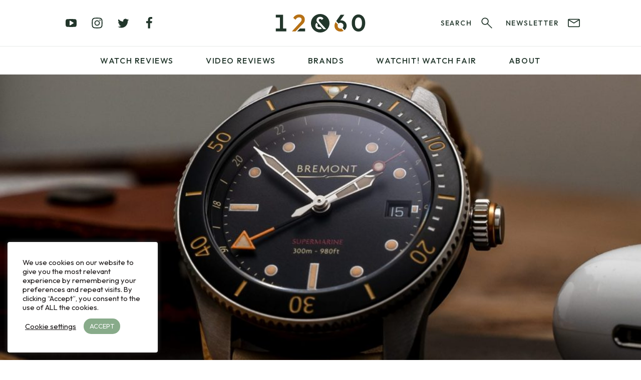

--- FILE ---
content_type: text/html; charset=UTF-8
request_url: https://12and60.com/bremont-s302-watch-review/
body_size: 44312
content:
<!DOCTYPE html>
<html id="html" lang="en">
<head>

<meta charset="utf-8">
<meta http-equiv="X-UA-Compatible" content="IE=edge">
<meta name="viewport" content="width=device-width, initial-scale=1">
<meta name="Author" content="12&amp;60">


<script>
    ajaxurl = 'https://12and60.com/wp-admin/admin-ajax.php';
</script>

<link rel="apple-touch-icon" sizes="180x180" href="/apple-touch-icon.png">
<link rel="icon" type="image/png" sizes="32x32" href="/favicon-32x32.png">
<link rel="icon" type="image/png" sizes="16x16" href="/favicon-16x16.png">
<link rel="manifest" href="/site.webmanifest">
<link rel="mask-icon" href="/safari-pinned-tab.svg" color="#22362b">
<meta name="msapplication-TileColor" content="#ffffff">
<meta name="theme-color" content="#ffffff">
<link rel="manifest" href="/manifest.json">

<meta name='robots' content='index, follow, max-snippet:-1, max-image-preview:large, max-video-preview:-1' />

	<!-- This site is optimized with the Yoast SEO plugin v26.6 - https://yoast.com/wordpress/plugins/seo/ -->
	<title>Bremont S302 Watch Review - 12&amp;60</title>
	<meta name="description" content="Bremont S302 Watch Review - 12&amp;60" />
	<link rel="canonical" href="https://12and60.com/bremont-s302-watch-review/" />
	<meta property="og:locale" content="en_US" />
	<meta property="og:type" content="article" />
	<meta property="og:title" content="Bremont S302 Watch Review - 12&amp;60" />
	<meta property="og:description" content="Bremont S302 Watch Review - 12&amp;60" />
	<meta property="og:url" content="https://12and60.com/bremont-s302-watch-review/" />
	<meta property="og:site_name" content="12&amp;60" />
	<meta property="article:publisher" content="https://facebook.com/12and60watches/" />
	<meta property="article:published_time" content="2021-07-19T19:26:59+00:00" />
	<meta property="article:modified_time" content="2024-06-09T14:45:17+00:00" />
	<meta property="og:image" content="https://12and60.com/wp-content/uploads/2021/07/bremont-s302-12.jpg" />
	<meta property="og:image:width" content="2200" />
	<meta property="og:image:height" content="1468" />
	<meta property="og:image:type" content="image/jpeg" />
	<meta name="author" content="Joshua Clare-Flagg" />
	<meta name="twitter:card" content="summary_large_image" />
	<meta name="twitter:creator" content="@12and60" />
	<meta name="twitter:site" content="@12and60" />
	<meta name="twitter:label1" content="Written by" />
	<meta name="twitter:data1" content="Joshua Clare-Flagg" />
	<meta name="twitter:label2" content="Est. reading time" />
	<meta name="twitter:data2" content="10 minutes" />
	<script type="application/ld+json" class="yoast-schema-graph">{"@context":"https://schema.org","@graph":[{"@type":"Article","@id":"https://12and60.com/bremont-s302-watch-review/#article","isPartOf":{"@id":"https://12and60.com/bremont-s302-watch-review/"},"author":{"name":"Joshua Clare-Flagg","@id":"https://12and60.com/#/schema/person/7ab9d876ccc2ebe92038349da4c51b3d"},"headline":"Bremont S302 Watch Review","datePublished":"2021-07-19T19:26:59+00:00","dateModified":"2024-06-09T14:45:17+00:00","mainEntityOfPage":{"@id":"https://12and60.com/bremont-s302-watch-review/"},"wordCount":1118,"commentCount":4,"publisher":{"@id":"https://12and60.com/#organization"},"image":{"@id":"https://12and60.com/bremont-s302-watch-review/#primaryimage"},"thumbnailUrl":"https://12and60.com/wp-content/uploads/2021/07/bremont-s302-12.jpg","keywords":["bremont","diver","GMT","s302","supermarine","vintage"],"articleSection":["£1000+","Brands","Bremont","Reviews"],"inLanguage":"en-US","potentialAction":[{"@type":"CommentAction","name":"Comment","target":["https://12and60.com/bremont-s302-watch-review/#respond"]}]},{"@type":"WebPage","@id":"https://12and60.com/bremont-s302-watch-review/","url":"https://12and60.com/bremont-s302-watch-review/","name":"Bremont S302 Watch Review - 12&amp;60","isPartOf":{"@id":"https://12and60.com/#website"},"primaryImageOfPage":{"@id":"https://12and60.com/bremont-s302-watch-review/#primaryimage"},"image":{"@id":"https://12and60.com/bremont-s302-watch-review/#primaryimage"},"thumbnailUrl":"https://12and60.com/wp-content/uploads/2021/07/bremont-s302-12.jpg","datePublished":"2021-07-19T19:26:59+00:00","dateModified":"2024-06-09T14:45:17+00:00","description":"Bremont S302 Watch Review - 12&amp;60","breadcrumb":{"@id":"https://12and60.com/bremont-s302-watch-review/#breadcrumb"},"inLanguage":"en-US","potentialAction":[{"@type":"ReadAction","target":["https://12and60.com/bremont-s302-watch-review/"]}]},{"@type":"ImageObject","inLanguage":"en-US","@id":"https://12and60.com/bremont-s302-watch-review/#primaryimage","url":"https://12and60.com/wp-content/uploads/2021/07/bremont-s302-12.jpg","contentUrl":"https://12and60.com/wp-content/uploads/2021/07/bremont-s302-12.jpg","width":2200,"height":1468},{"@type":"BreadcrumbList","@id":"https://12and60.com/bremont-s302-watch-review/#breadcrumb","itemListElement":[{"@type":"ListItem","position":1,"name":"Home","item":"https://12and60.com/"},{"@type":"ListItem","position":2,"name":"Bremont S302 Watch Review"}]},{"@type":"WebSite","@id":"https://12and60.com/#website","url":"https://12and60.com/","name":"12&60","description":"Watch Reviews &amp; Blog","publisher":{"@id":"https://12and60.com/#organization"},"potentialAction":[{"@type":"SearchAction","target":{"@type":"EntryPoint","urlTemplate":"https://12and60.com/?s={search_term_string}"},"query-input":{"@type":"PropertyValueSpecification","valueRequired":true,"valueName":"search_term_string"}}],"inLanguage":"en-US"},{"@type":"Organization","@id":"https://12and60.com/#organization","name":"12&60","url":"https://12and60.com/","logo":{"@type":"ImageObject","inLanguage":"en-US","@id":"https://12and60.com/#/schema/logo/image/","url":"https://12and60.com/wp-content/uploads/2022/04/logo-colour.jpg","contentUrl":"https://12and60.com/wp-content/uploads/2022/04/logo-colour.jpg","width":2200,"height":455,"caption":"12&60"},"image":{"@id":"https://12and60.com/#/schema/logo/image/"},"sameAs":["https://facebook.com/12and60watches/","https://x.com/12and60","https://www.instagram.com/12and60/","https://www.linkedin.com/company/12and60/","https://www.youtube.com/c/12and60"]},{"@type":"Person","@id":"https://12and60.com/#/schema/person/7ab9d876ccc2ebe92038349da4c51b3d","name":"Joshua Clare-Flagg","image":{"@type":"ImageObject","inLanguage":"en-US","@id":"https://12and60.com/#/schema/person/image/","url":"https://secure.gravatar.com/avatar/8d31d8a54ba9f387e71b437352e0ef2aac274037fdb7e1c0149ae3a2ba27ec52?s=96&d=mm&r=g","contentUrl":"https://secure.gravatar.com/avatar/8d31d8a54ba9f387e71b437352e0ef2aac274037fdb7e1c0149ae3a2ba27ec52?s=96&d=mm&r=g","caption":"Joshua Clare-Flagg"},"description":"Joshua Clare-Flagg is the Co-Founder of 12&amp;60 and has been professionally reviewing watches since 2013. He's been ogling over watches since he was young, and is also an award-winning website developer &amp; web performance nut.","sameAs":["https://12and60.com"],"url":"https://12and60.com/author/joshua-clare-flagg/"}]}</script>
	<!-- / Yoast SEO plugin. -->


<link rel="alternate" type="application/rss+xml" title="12&amp;60 &raquo; Bremont S302 Watch Review Comments Feed" href="https://12and60.com/bremont-s302-watch-review/feed/" />
<link rel="alternate" title="oEmbed (JSON)" type="application/json+oembed" href="https://12and60.com/wp-json/oembed/1.0/embed?url=https%3A%2F%2F12and60.com%2Fbremont-s302-watch-review%2F" />
<link rel="alternate" title="oEmbed (XML)" type="text/xml+oembed" href="https://12and60.com/wp-json/oembed/1.0/embed?url=https%3A%2F%2F12and60.com%2Fbremont-s302-watch-review%2F&#038;format=xml" />
<style id='wp-img-auto-sizes-contain-inline-css' type='text/css'>
img:is([sizes=auto i],[sizes^="auto," i]){contain-intrinsic-size:3000px 1500px}
/*# sourceURL=wp-img-auto-sizes-contain-inline-css */
</style>
<link rel='stylesheet' id='contact-form-7-css' href='https://12and60.com/wp-content/plugins/contact-form-7/includes/css/styles.css?ver=6.1.4' type='text/css' media='all' />
<style id='contact-form-7-inline-css' type='text/css'>
.wpcf7 .wpcf7-recaptcha iframe {margin-bottom: 0;}.wpcf7 .wpcf7-recaptcha[data-align="center"] > div {margin: 0 auto;}.wpcf7 .wpcf7-recaptcha[data-align="right"] > div {margin: 0 0 0 auto;}
/*# sourceURL=contact-form-7-inline-css */
</style>
<link rel='stylesheet' id='cookie-law-info-css' href='https://12and60.com/wp-content/plugins/cookie-law-info/legacy/public/css/cookie-law-info-public.css?ver=3.3.8' type='text/css' media='all' />
<link rel='stylesheet' id='cookie-law-info-gdpr-css' href='https://12and60.com/wp-content/plugins/cookie-law-info/legacy/public/css/cookie-law-info-gdpr.css?ver=3.3.8' type='text/css' media='all' />
<link rel='stylesheet' id='block-acf-content-blocks-css' href='https://12and60.com/wp-content/themes/12and60/assets/css/content/content.css?ver=6.9' type='text/css' media='all' />
<link rel='stylesheet' id='block-acf-cta-blocks-blocks-css' href='https://12and60.com/wp-content/themes/12and60/assets/css/cta_blocks/cta_blocks.css?ver=6.9' type='text/css' media='all' />
<link rel='stylesheet' id='block-acf-full-width-cta-blocks-css' href='https://12and60.com/wp-content/themes/12and60/assets/css/full_width_cta/full_width_cta.css?ver=6.9' type='text/css' media='all' />
<link rel='stylesheet' id='block-acf-newsletter-blocks-css' href='https://12and60.com/wp-content/themes/12and60/assets/css/newsletter/newsletter.css?ver=6.9' type='text/css' media='all' />
<link rel='stylesheet' id='block-acf-latest-articles-blocks-css' href='https://12and60.com/wp-content/themes/12and60/assets/css/latest_posts/latest_posts.css?ver=6.9' type='text/css' media='all' />
<link rel='stylesheet' id='wpdreams-asl-basic-css' href='https://12and60.com/wp-content/plugins/ajax-search-lite/css/style.basic.css?ver=4.13.4' type='text/css' media='all' />
<style id='wpdreams-asl-basic-inline-css' type='text/css'>

					div[id*='ajaxsearchlitesettings'].searchsettings .asl_option_inner label {
						font-size: 0px !important;
						color: rgba(0, 0, 0, 0);
					}
					div[id*='ajaxsearchlitesettings'].searchsettings .asl_option_inner label:after {
						font-size: 11px !important;
						position: absolute;
						top: 0;
						left: 0;
						z-index: 1;
					}
					.asl_w_container {
						width: 100%;
						margin: 0px 0px 0px 0px;
						min-width: 200px;
					}
					div[id*='ajaxsearchlite'].asl_m {
						width: 100%;
					}
					div[id*='ajaxsearchliteres'].wpdreams_asl_results div.resdrg span.highlighted {
						font-weight: bold;
						color: rgba(217, 49, 43, 1);
						background-color: rgba(238, 238, 238, 1);
					}
					div[id*='ajaxsearchliteres'].wpdreams_asl_results .results img.asl_image {
						width: 70px;
						height: 70px;
						object-fit: cover;
					}
					div[id*='ajaxsearchlite'].asl_r .results {
						max-height: auto;
					}
					div[id*='ajaxsearchlite'].asl_r {
						position: absolute;
					}
				
						div.asl_r.asl_w.vertical .results .item::after {
							display: block;
							position: absolute;
							bottom: 0;
							content: '';
							height: 1px;
							width: 100%;
							background: #D8D8D8;
						}
						div.asl_r.asl_w.vertical .results .item.asl_last_item::after {
							display: none;
						}
					
/*# sourceURL=wpdreams-asl-basic-inline-css */
</style>
<link rel='stylesheet' id='wpdreams-asl-instance-css' href='https://12and60.com/wp-content/plugins/ajax-search-lite/css/style-underline.css?ver=4.13.4' type='text/css' media='all' />
<script type="text/javascript" src="https://12and60.com/wp-content/themes/12and60/assets/js/jquery-3.5.1.min.js?ver=3.5.1" id="jquery-js"></script>
<script type="text/javascript" id="cookie-law-info-js-extra">
/* <![CDATA[ */
var Cli_Data = {"nn_cookie_ids":[],"cookielist":[],"non_necessary_cookies":[],"ccpaEnabled":"","ccpaRegionBased":"","ccpaBarEnabled":"","strictlyEnabled":["necessary","obligatoire"],"ccpaType":"gdpr","js_blocking":"1","custom_integration":"","triggerDomRefresh":"","secure_cookies":""};
var cli_cookiebar_settings = {"animate_speed_hide":"500","animate_speed_show":"500","background":"#FFF","border":"#b1a6a6c2","border_on":"","button_1_button_colour":"#88ab8a","button_1_button_hover":"#6d896e","button_1_link_colour":"#fff","button_1_as_button":"1","button_1_new_win":"","button_2_button_colour":"#333","button_2_button_hover":"#292929","button_2_link_colour":"#1b1717","button_2_as_button":"","button_2_hidebar":"","button_3_button_colour":"#3566bb","button_3_button_hover":"#2a5296","button_3_link_colour":"#fff","button_3_as_button":"1","button_3_new_win":"","button_4_button_colour":"#000","button_4_button_hover":"#000000","button_4_link_colour":"#1b1717","button_4_as_button":"","button_7_button_colour":"#61a229","button_7_button_hover":"#4e8221","button_7_link_colour":"#fff","button_7_as_button":"1","button_7_new_win":"","font_family":"inherit","header_fix":"","notify_animate_hide":"1","notify_animate_show":"","notify_div_id":"#cookie-law-info-bar","notify_position_horizontal":"right","notify_position_vertical":"bottom","scroll_close":"","scroll_close_reload":"","accept_close_reload":"","reject_close_reload":"","showagain_tab":"","showagain_background":"#fff","showagain_border":"#000","showagain_div_id":"#cookie-law-info-again","showagain_x_position":"100px","text":"#1b1717","show_once_yn":"","show_once":"10000","logging_on":"","as_popup":"","popup_overlay":"1","bar_heading_text":"","cookie_bar_as":"widget","popup_showagain_position":"bottom-right","widget_position":"left"};
var log_object = {"ajax_url":"https://12and60.com/wp-admin/admin-ajax.php"};
//# sourceURL=cookie-law-info-js-extra
/* ]]> */
</script>
<script type="text/javascript" src="https://12and60.com/wp-content/plugins/cookie-law-info/legacy/public/js/cookie-law-info-public.js?ver=3.3.8" id="cookie-law-info-js"></script>
<link rel="EditURI" type="application/rsd+xml" title="RSD" href="https://12and60.com/xmlrpc.php?rsd" />
<link rel='shortlink' href='https://12and60.com/?p=37716' />


<!-- noptimize -->
<style>
html,body,div,span,applet,object,iframe,h1,h2,h3,h4,h5,h6,p,blockquote,pre,a,abbr,acronym,address,big,cite,code,del,dfn,em,img,ins,kbd,q,s,samp,small,strike,strong,sub,sup,tt,var,b,u,i,center,dl,dt,dd,ol,ul,li,fieldset,form,label,legend,table,caption,tbody,tfoot,thead,tr,th,td,article,aside,canvas,details,embed,figure,figcaption,footer,header,hgroup,menu,nav,output,ruby,section,summary,time,mark,audio,video{margin:0;padding:0;border:0;font-size:100%;font:inherit;vertical-align:baseline}article,aside,details,figcaption,figure,footer,header,hgroup,menu,nav,section{display:block}body{line-height:1}ol,ul{list-style:none}blockquote,q{quotes:none}blockquote:before,blockquote:after{content:'';content:none}q:before,q:after{content:'';content:none}table{border-collapse:collapse;border-spacing:0}a{text-decoration:none}img{display:block}@-webkit-keyframes fade-in{0%{opacity:0}100%{opacity:1}}@keyframes fade-in{0%{opacity:0}100%{opacity:1}}@-webkit-keyframes bob{0%{-webkit-transform:translateY(0);transform:translateY(0)}50%{-webkit-transform:translateY(-0.5em);transform:translateY(-0.5em)}100%{-webkit-transform:translateY(0);transform:translateY(0)}}@keyframes bob{0%{-webkit-transform:translateY(0);transform:translateY(0)}50%{-webkit-transform:translateY(-0.5em);transform:translateY(-0.5em)}100%{-webkit-transform:translateY(0);transform:translateY(0)}}html.cssanimations .fade-in{opacity:0;-webkit-animation:fade-in 0.5s ease-out;animation:fade-in 0.5s ease-out;-webkit-animation-fill-mode:forwards;animation-fill-mode:forwards}.bob{-webkit-animation:bob 3s ease-out infinite;animation:bob 3s ease-out infinite}[data-aos^=fade][data-aos^=fade]{opacity:0;-webkit-transition-property:opacity,-webkit-transform;transition-property:opacity,-webkit-transform;transition-property:opacity,transform;transition-property:opacity,transform,-webkit-transform}a,.image,.slick-arrow svg,.slick-arrow,.post-banner.home-banner .read-article svg,.page-container,.header-center .menu-item-has-children>ul,.menu-header-menu-container .menu-item-has-children>ul{-webkit-transition:all 0.3s ease-out;transition:all 0.3s ease-out}.button,button,input[type="submit"],input[type="button"],.page-numbers,.button svg,button svg,input[type="submit"] svg,input[type="button"] svg,.page-numbers svg{-webkit-transition:all 0.3s cubic-bezier(0, 0, 0.21, 1);transition:all 0.3s cubic-bezier(0, 0, 0.21, 1)}a.underlined:after,.search-form{-webkit-transition:all 1s cubic-bezier(0.59, 0, 0.06, 1);transition:all 1s cubic-bezier(0.59, 0, 0.06, 1)}:root,.theme--default{--color-body: #22362b;--color-body-75: rgba(34,54,43,0.75);--color-body-50: rgba(34,54,43,0.5);--color-body-25: rgba(34,54,43,0.25);--color-body-10: rgba(34,54,43,0.1);--color-body-05: rgba(34,54,43,0.05);--color-body-01: rgba(34,54,43,0.01);--color-background: #fff;--color-background-75: rgba(255,255,255,0.75);--color-background-50: rgba(255,255,255,0.5);--color-background-25: rgba(255,255,255,0.25);--color-background-10: rgba(255,255,255,0.1);--color-background-05: rgba(255,255,255,0.05);--color-background-01: rgba(255,255,255,0.01);--color-background-alt: #fff;--color-accent-primary: #b77116;--color-accent-primary-lightest: #eddcc5;--color-accent-primary-lighter: #dbb88b;--color-accent-primary-light: #c08333;--color-accent-primary-dark: #a06313;--color-accent-primary-darker: #5c390b;--color-accent-primary-darkest: #2e1c06;--color-accent-reverse: #fff;--color-accent-reverse-alt: #22362b;--color-success: #88AB8A;--color-success-lightest: #e1eae2;--color-success-lighter: #c4d5c5;--color-success-light: #97b699;--color-success-dark: #779679;--color-success-darker: #445645;--color-success-darkest: #222b23;--color-warning: #ECA400;--color-warning-lightest: #fae8bf;--color-warning-lighter: #f6d280;--color-warning-light: #eeaf20;--color-warning-dark: #cf9000;--color-warning-darker: #765200;--color-warning-darkest: #3b2900;--color-error: #EC5500;--color-error-lightest: #fad5bf;--color-error-lighter: #f6aa80;--color-error-light: #ee6a20;--color-error-dark: #cf4a00;--color-error-darker: #762b00;--color-error-darkest: #3b1500}.bg--body{background-color:#22362b;background-color:var(--color-body, #22362b)}.text--body{color:#22362b;color:var(--color-body, #22362b)}.hover\:bg--body:hover{background-color:#22362b;background-color:var(--color-body, #22362b)}.hover\:text--body:hover{color:#22362b;color:var(--color-body, #22362b)}.bg--body-75{background-color:rgba(34,54,43,0.75);background-color:var(--color-body-75, rgba(34,54,43,0.75))}.text--body-75{color:rgba(34,54,43,0.75);color:var(--color-body-75, rgba(34,54,43,0.75))}.hover\:bg--body-75:hover{background-color:rgba(34,54,43,0.75);background-color:var(--color-body-75, rgba(34,54,43,0.75))}.hover\:text--body-75:hover{color:rgba(34,54,43,0.75);color:var(--color-body-75, rgba(34,54,43,0.75))}.bg--body-50{background-color:rgba(34,54,43,0.5);background-color:var(--color-body-50, rgba(34,54,43,0.5))}.text--body-50{color:rgba(34,54,43,0.5);color:var(--color-body-50, rgba(34,54,43,0.5))}.hover\:bg--body-50:hover{background-color:rgba(34,54,43,0.5);background-color:var(--color-body-50, rgba(34,54,43,0.5))}.hover\:text--body-50:hover{color:rgba(34,54,43,0.5);color:var(--color-body-50, rgba(34,54,43,0.5))}.bg--body-25{background-color:rgba(34,54,43,0.25);background-color:var(--color-body-25, rgba(34,54,43,0.25))}.text--body-25{color:rgba(34,54,43,0.25);color:var(--color-body-25, rgba(34,54,43,0.25))}.hover\:bg--body-25:hover{background-color:rgba(34,54,43,0.25);background-color:var(--color-body-25, rgba(34,54,43,0.25))}.hover\:text--body-25:hover{color:rgba(34,54,43,0.25);color:var(--color-body-25, rgba(34,54,43,0.25))}.bg--body-10{background-color:rgba(34,54,43,0.1);background-color:var(--color-body-10, rgba(34,54,43,0.1))}.text--body-10{color:rgba(34,54,43,0.1);color:var(--color-body-10, rgba(34,54,43,0.1))}.hover\:bg--body-10:hover{background-color:rgba(34,54,43,0.1);background-color:var(--color-body-10, rgba(34,54,43,0.1))}.hover\:text--body-10:hover{color:rgba(34,54,43,0.1);color:var(--color-body-10, rgba(34,54,43,0.1))}.bg--body-05{background-color:rgba(34,54,43,0.05);background-color:var(--color-body-05, rgba(34,54,43,0.05))}.text--body-05{color:rgba(34,54,43,0.05);color:var(--color-body-05, rgba(34,54,43,0.05))}.hover\:bg--body-05:hover{background-color:rgba(34,54,43,0.05);background-color:var(--color-body-05, rgba(34,54,43,0.05))}.hover\:text--body-05:hover{color:rgba(34,54,43,0.05);color:var(--color-body-05, rgba(34,54,43,0.05))}.bg--body-01{background-color:rgba(34,54,43,0.01);background-color:var(--color-body-01, rgba(34,54,43,0.01))}.text--body-01{color:rgba(34,54,43,0.01);color:var(--color-body-01, rgba(34,54,43,0.01))}.hover\:bg--body-01:hover{background-color:rgba(34,54,43,0.01);background-color:var(--color-body-01, rgba(34,54,43,0.01))}.hover\:text--body-01:hover{color:rgba(34,54,43,0.01);color:var(--color-body-01, rgba(34,54,43,0.01))}.bg--background{background-color:#fff;background-color:var(--color-background, #fff)}.text--background{color:#fff;color:var(--color-background, #fff)}.hover\:bg--background:hover{background-color:#fff;background-color:var(--color-background, #fff)}.hover\:text--background:hover{color:#fff;color:var(--color-background, #fff)}.bg--background-75{background-color:rgba(255,255,255,0.75);background-color:var(--color-background-75, rgba(255,255,255,0.75))}.text--background-75{color:rgba(255,255,255,0.75);color:var(--color-background-75, rgba(255,255,255,0.75))}.hover\:bg--background-75:hover{background-color:rgba(255,255,255,0.75);background-color:var(--color-background-75, rgba(255,255,255,0.75))}.hover\:text--background-75:hover{color:rgba(255,255,255,0.75);color:var(--color-background-75, rgba(255,255,255,0.75))}.bg--background-50{background-color:rgba(255,255,255,0.5);background-color:var(--color-background-50, rgba(255,255,255,0.5))}.text--background-50{color:rgba(255,255,255,0.5);color:var(--color-background-50, rgba(255,255,255,0.5))}.hover\:bg--background-50:hover{background-color:rgba(255,255,255,0.5);background-color:var(--color-background-50, rgba(255,255,255,0.5))}.hover\:text--background-50:hover{color:rgba(255,255,255,0.5);color:var(--color-background-50, rgba(255,255,255,0.5))}.bg--background-25{background-color:rgba(255,255,255,0.25);background-color:var(--color-background-25, rgba(255,255,255,0.25))}.text--background-25{color:rgba(255,255,255,0.25);color:var(--color-background-25, rgba(255,255,255,0.25))}.hover\:bg--background-25:hover{background-color:rgba(255,255,255,0.25);background-color:var(--color-background-25, rgba(255,255,255,0.25))}.hover\:text--background-25:hover{color:rgba(255,255,255,0.25);color:var(--color-background-25, rgba(255,255,255,0.25))}.bg--background-10{background-color:rgba(255,255,255,0.1);background-color:var(--color-background-10, rgba(255,255,255,0.1))}.text--background-10{color:rgba(255,255,255,0.1);color:var(--color-background-10, rgba(255,255,255,0.1))}.hover\:bg--background-10:hover{background-color:rgba(255,255,255,0.1);background-color:var(--color-background-10, rgba(255,255,255,0.1))}.hover\:text--background-10:hover{color:rgba(255,255,255,0.1);color:var(--color-background-10, rgba(255,255,255,0.1))}.bg--background-05{background-color:rgba(255,255,255,0.05);background-color:var(--color-background-05, rgba(255,255,255,0.05))}.text--background-05{color:rgba(255,255,255,0.05);color:var(--color-background-05, rgba(255,255,255,0.05))}.hover\:bg--background-05:hover{background-color:rgba(255,255,255,0.05);background-color:var(--color-background-05, rgba(255,255,255,0.05))}.hover\:text--background-05:hover{color:rgba(255,255,255,0.05);color:var(--color-background-05, rgba(255,255,255,0.05))}.bg--background-01{background-color:rgba(255,255,255,0.01);background-color:var(--color-background-01, rgba(255,255,255,0.01))}.text--background-01{color:rgba(255,255,255,0.01);color:var(--color-background-01, rgba(255,255,255,0.01))}.hover\:bg--background-01:hover{background-color:rgba(255,255,255,0.01);background-color:var(--color-background-01, rgba(255,255,255,0.01))}.hover\:text--background-01:hover{color:rgba(255,255,255,0.01);color:var(--color-background-01, rgba(255,255,255,0.01))}.bg--background-alt{background-color:#fff;background-color:var(--color-background-alt, #fff)}.text--background-alt{color:#fff;color:var(--color-background-alt, #fff)}.hover\:bg--background-alt:hover{background-color:#fff;background-color:var(--color-background-alt, #fff)}.hover\:text--background-alt:hover{color:#fff;color:var(--color-background-alt, #fff)}.bg--accent-primary{background-color:#b77116;background-color:var(--color-accent-primary, #b77116)}.text--accent-primary{color:#b77116;color:var(--color-accent-primary, #b77116)}.hover\:bg--accent-primary:hover{background-color:#b77116;background-color:var(--color-accent-primary, #b77116)}.hover\:text--accent-primary:hover{color:#b77116;color:var(--color-accent-primary, #b77116)}.bg--accent-primary-lightest{background-color:#eddcc5;background-color:var(--color-accent-primary-lightest, #eddcc5)}.text--accent-primary-lightest{color:#eddcc5;color:var(--color-accent-primary-lightest, #eddcc5)}.hover\:bg--accent-primary-lightest:hover{background-color:#eddcc5;background-color:var(--color-accent-primary-lightest, #eddcc5)}.hover\:text--accent-primary-lightest:hover{color:#eddcc5;color:var(--color-accent-primary-lightest, #eddcc5)}.bg--accent-primary-lighter{background-color:#dbb88b;background-color:var(--color-accent-primary-lighter, #dbb88b)}.text--accent-primary-lighter{color:#dbb88b;color:var(--color-accent-primary-lighter, #dbb88b)}.hover\:bg--accent-primary-lighter:hover{background-color:#dbb88b;background-color:var(--color-accent-primary-lighter, #dbb88b)}.hover\:text--accent-primary-lighter:hover{color:#dbb88b;color:var(--color-accent-primary-lighter, #dbb88b)}.bg--accent-primary-light{background-color:#c08333;background-color:var(--color-accent-primary-light, #c08333)}.text--accent-primary-light{color:#c08333;color:var(--color-accent-primary-light, #c08333)}.hover\:bg--accent-primary-light:hover{background-color:#c08333;background-color:var(--color-accent-primary-light, #c08333)}.hover\:text--accent-primary-light:hover{color:#c08333;color:var(--color-accent-primary-light, #c08333)}.bg--accent-primary-dark{background-color:#a06313;background-color:var(--color-accent-primary-dark, #a06313)}.text--accent-primary-dark{color:#a06313;color:var(--color-accent-primary-dark, #a06313)}.hover\:bg--accent-primary-dark:hover{background-color:#a06313;background-color:var(--color-accent-primary-dark, #a06313)}.hover\:text--accent-primary-dark:hover{color:#a06313;color:var(--color-accent-primary-dark, #a06313)}.bg--accent-primary-darker{background-color:#5c390b;background-color:var(--color-accent-primary-darker, #5c390b)}.text--accent-primary-darker{color:#5c390b;color:var(--color-accent-primary-darker, #5c390b)}.hover\:bg--accent-primary-darker:hover{background-color:#5c390b;background-color:var(--color-accent-primary-darker, #5c390b)}.hover\:text--accent-primary-darker:hover{color:#5c390b;color:var(--color-accent-primary-darker, #5c390b)}.bg--accent-primary-darkest{background-color:#2e1c06;background-color:var(--color-accent-primary-darkest, #2e1c06)}.text--accent-primary-darkest{color:#2e1c06;color:var(--color-accent-primary-darkest, #2e1c06)}.hover\:bg--accent-primary-darkest:hover{background-color:#2e1c06;background-color:var(--color-accent-primary-darkest, #2e1c06)}.hover\:text--accent-primary-darkest:hover{color:#2e1c06;color:var(--color-accent-primary-darkest, #2e1c06)}.bg--accent-reverse{background-color:#fff;background-color:var(--color-accent-reverse, #fff)}.text--accent-reverse{color:#fff;color:var(--color-accent-reverse, #fff)}.hover\:bg--accent-reverse:hover{background-color:#fff;background-color:var(--color-accent-reverse, #fff)}.hover\:text--accent-reverse:hover{color:#fff;color:var(--color-accent-reverse, #fff)}.bg--accent-reverse-alt{background-color:#22362b;background-color:var(--color-accent-reverse-alt, #22362b)}.text--accent-reverse-alt{color:#22362b;color:var(--color-accent-reverse-alt, #22362b)}.hover\:bg--accent-reverse-alt:hover{background-color:#22362b;background-color:var(--color-accent-reverse-alt, #22362b)}.hover\:text--accent-reverse-alt:hover{color:#22362b;color:var(--color-accent-reverse-alt, #22362b)}.bg--success{background-color:#88AB8A;background-color:var(--color-success, #88AB8A)}.text--success{color:#88AB8A;color:var(--color-success, #88AB8A)}.hover\:bg--success:hover{background-color:#88AB8A;background-color:var(--color-success, #88AB8A)}.hover\:text--success:hover{color:#88AB8A;color:var(--color-success, #88AB8A)}.bg--success-lightest{background-color:#e1eae2;background-color:var(--color-success-lightest, #e1eae2)}.text--success-lightest{color:#e1eae2;color:var(--color-success-lightest, #e1eae2)}.hover\:bg--success-lightest:hover{background-color:#e1eae2;background-color:var(--color-success-lightest, #e1eae2)}.hover\:text--success-lightest:hover{color:#e1eae2;color:var(--color-success-lightest, #e1eae2)}.bg--success-lighter{background-color:#c4d5c5;background-color:var(--color-success-lighter, #c4d5c5)}.text--success-lighter{color:#c4d5c5;color:var(--color-success-lighter, #c4d5c5)}.hover\:bg--success-lighter:hover{background-color:#c4d5c5;background-color:var(--color-success-lighter, #c4d5c5)}.hover\:text--success-lighter:hover{color:#c4d5c5;color:var(--color-success-lighter, #c4d5c5)}.bg--success-light{background-color:#97b699;background-color:var(--color-success-light, #97b699)}.text--success-light{color:#97b699;color:var(--color-success-light, #97b699)}.hover\:bg--success-light:hover{background-color:#97b699;background-color:var(--color-success-light, #97b699)}.hover\:text--success-light:hover{color:#97b699;color:var(--color-success-light, #97b699)}.bg--success-dark{background-color:#779679;background-color:var(--color-success-dark, #779679)}.text--success-dark{color:#779679;color:var(--color-success-dark, #779679)}.hover\:bg--success-dark:hover{background-color:#779679;background-color:var(--color-success-dark, #779679)}.hover\:text--success-dark:hover{color:#779679;color:var(--color-success-dark, #779679)}.bg--success-darker{background-color:#445645;background-color:var(--color-success-darker, #445645)}.text--success-darker{color:#445645;color:var(--color-success-darker, #445645)}.hover\:bg--success-darker:hover{background-color:#445645;background-color:var(--color-success-darker, #445645)}.hover\:text--success-darker:hover{color:#445645;color:var(--color-success-darker, #445645)}.bg--success-darkest{background-color:#222b23;background-color:var(--color-success-darkest, #222b23)}.text--success-darkest{color:#222b23;color:var(--color-success-darkest, #222b23)}.hover\:bg--success-darkest:hover{background-color:#222b23;background-color:var(--color-success-darkest, #222b23)}.hover\:text--success-darkest:hover{color:#222b23;color:var(--color-success-darkest, #222b23)}.bg--warning{background-color:#ECA400;background-color:var(--color-warning, #ECA400)}.text--warning{color:#ECA400;color:var(--color-warning, #ECA400)}.hover\:bg--warning:hover{background-color:#ECA400;background-color:var(--color-warning, #ECA400)}.hover\:text--warning:hover{color:#ECA400;color:var(--color-warning, #ECA400)}.bg--warning-lightest{background-color:#fae8bf;background-color:var(--color-warning-lightest, #fae8bf)}.text--warning-lightest{color:#fae8bf;color:var(--color-warning-lightest, #fae8bf)}.hover\:bg--warning-lightest:hover{background-color:#fae8bf;background-color:var(--color-warning-lightest, #fae8bf)}.hover\:text--warning-lightest:hover{color:#fae8bf;color:var(--color-warning-lightest, #fae8bf)}.bg--warning-lighter{background-color:#f6d280;background-color:var(--color-warning-lighter, #f6d280)}.text--warning-lighter{color:#f6d280;color:var(--color-warning-lighter, #f6d280)}.hover\:bg--warning-lighter:hover{background-color:#f6d280;background-color:var(--color-warning-lighter, #f6d280)}.hover\:text--warning-lighter:hover{color:#f6d280;color:var(--color-warning-lighter, #f6d280)}.bg--warning-light{background-color:#eeaf20;background-color:var(--color-warning-light, #eeaf20)}.text--warning-light{color:#eeaf20;color:var(--color-warning-light, #eeaf20)}.hover\:bg--warning-light:hover{background-color:#eeaf20;background-color:var(--color-warning-light, #eeaf20)}.hover\:text--warning-light:hover{color:#eeaf20;color:var(--color-warning-light, #eeaf20)}.bg--warning-dark{background-color:#cf9000;background-color:var(--color-warning-dark, #cf9000)}.text--warning-dark{color:#cf9000;color:var(--color-warning-dark, #cf9000)}.hover\:bg--warning-dark:hover{background-color:#cf9000;background-color:var(--color-warning-dark, #cf9000)}.hover\:text--warning-dark:hover{color:#cf9000;color:var(--color-warning-dark, #cf9000)}.bg--warning-darker{background-color:#765200;background-color:var(--color-warning-darker, #765200)}.text--warning-darker{color:#765200;color:var(--color-warning-darker, #765200)}.hover\:bg--warning-darker:hover{background-color:#765200;background-color:var(--color-warning-darker, #765200)}.hover\:text--warning-darker:hover{color:#765200;color:var(--color-warning-darker, #765200)}.bg--warning-darkest{background-color:#3b2900;background-color:var(--color-warning-darkest, #3b2900)}.text--warning-darkest{color:#3b2900;color:var(--color-warning-darkest, #3b2900)}.hover\:bg--warning-darkest:hover{background-color:#3b2900;background-color:var(--color-warning-darkest, #3b2900)}.hover\:text--warning-darkest:hover{color:#3b2900;color:var(--color-warning-darkest, #3b2900)}.bg--error{background-color:#EC5500;background-color:var(--color-error, #EC5500)}.text--error{color:#EC5500;color:var(--color-error, #EC5500)}.hover\:bg--error:hover{background-color:#EC5500;background-color:var(--color-error, #EC5500)}.hover\:text--error:hover{color:#EC5500;color:var(--color-error, #EC5500)}.bg--error-lightest{background-color:#fad5bf;background-color:var(--color-error-lightest, #fad5bf)}.text--error-lightest{color:#fad5bf;color:var(--color-error-lightest, #fad5bf)}.hover\:bg--error-lightest:hover{background-color:#fad5bf;background-color:var(--color-error-lightest, #fad5bf)}.hover\:text--error-lightest:hover{color:#fad5bf;color:var(--color-error-lightest, #fad5bf)}.bg--error-lighter{background-color:#f6aa80;background-color:var(--color-error-lighter, #f6aa80)}.text--error-lighter{color:#f6aa80;color:var(--color-error-lighter, #f6aa80)}.hover\:bg--error-lighter:hover{background-color:#f6aa80;background-color:var(--color-error-lighter, #f6aa80)}.hover\:text--error-lighter:hover{color:#f6aa80;color:var(--color-error-lighter, #f6aa80)}.bg--error-light{background-color:#ee6a20;background-color:var(--color-error-light, #ee6a20)}.text--error-light{color:#ee6a20;color:var(--color-error-light, #ee6a20)}.hover\:bg--error-light:hover{background-color:#ee6a20;background-color:var(--color-error-light, #ee6a20)}.hover\:text--error-light:hover{color:#ee6a20;color:var(--color-error-light, #ee6a20)}.bg--error-dark{background-color:#cf4a00;background-color:var(--color-error-dark, #cf4a00)}.text--error-dark{color:#cf4a00;color:var(--color-error-dark, #cf4a00)}.hover\:bg--error-dark:hover{background-color:#cf4a00;background-color:var(--color-error-dark, #cf4a00)}.hover\:text--error-dark:hover{color:#cf4a00;color:var(--color-error-dark, #cf4a00)}.bg--error-darker{background-color:#762b00;background-color:var(--color-error-darker, #762b00)}.text--error-darker{color:#762b00;color:var(--color-error-darker, #762b00)}.hover\:bg--error-darker:hover{background-color:#762b00;background-color:var(--color-error-darker, #762b00)}.hover\:text--error-darker:hover{color:#762b00;color:var(--color-error-darker, #762b00)}.bg--error-darkest{background-color:#3b1500;background-color:var(--color-error-darkest, #3b1500)}.text--error-darkest{color:#3b1500;color:var(--color-error-darkest, #3b1500)}.hover\:bg--error-darkest:hover{background-color:#3b1500;background-color:var(--color-error-darkest, #3b1500)}.hover\:text--error-darkest:hover{color:#3b1500;color:var(--color-error-darkest, #3b1500)}.theme--dark{--color-body: #fff;--color-body-75: rgba(255,255,255,0.75);--color-body-50: rgba(255,255,255,0.5);--color-body-25: rgba(255,255,255,0.25);--color-body-10: rgba(255,255,255,0.1);--color-body-05: rgba(255,255,255,0.05);--color-body-01: rgba(255,255,255,0.01);--color-background: #22362b;--color-background-75: rgba(34,54,43,0.75);--color-background-50: rgba(34,54,43,0.5);--color-background-25: rgba(34,54,43,0.25);--color-background-10: rgba(34,54,43,0.1);--color-background-05: rgba(34,54,43,0.05);--color-background-01: rgba(34,54,43,0.01);--color-background-alt: #384a40;--color-accent-primary: #b77116;background-color:#fff;background-color:var(--color-background, #fff)}.theme--dark input::-webkit-input-placeholder,.theme--dark textarea::-webkit-input-placeholder,.theme--dark .dropdown::-webkit-input-placeholder{color:#fff;color:var(--color-background, #fff)}.theme--dark input:-moz-placeholder,.theme--dark textarea:-moz-placeholder,.theme--dark .dropdown:-moz-placeholder{color:#fff;color:var(--color-background, #fff)}.theme--dark input::-moz-placeholder,.theme--dark textarea::-moz-placeholder,.theme--dark .dropdown::-moz-placeholder{color:#fff;color:var(--color-background, #fff)}.theme--dark input:-ms-input-placeholder,.theme--dark textarea:-ms-input-placeholder,.theme--dark .dropdown:-ms-input-placeholder{color:#fff;color:var(--color-background, #fff)}.theme--dark.faqs{background-color:rgba(255,255,255,0.75);background-color:var(--color-background-75, rgba(255,255,255,0.75))}.theme--accent{--color-body: #fff;--color-body-75: rgba(255,255,255,0.75);--color-body-50: rgba(255,255,255,0.5);--color-body-25: rgba(255,255,255,0.25);--color-body-10: rgba(255,255,255,0.1);--color-body-05: rgba(255,255,255,0.05);--color-body-01: rgba(255,255,255,0.01);--color-background: #b77116;--color-background-75: rgba(34,54,43,0.75);--color-background-50: rgba(34,54,43,0.5);--color-background-25: rgba(34,54,43,0.25);--color-background-10: rgba(34,54,43,0.1);--color-background-05: rgba(34,54,43,0.05);--color-background-01: rgba(34,54,43,0.01);--color-background-alt: #eddcc5;--color-accent-primary: #22362b;--color-accent-reverse-alt: #b77116;background-color:#fff;background-color:var(--color-background, #fff)}.theme--custom{background-color:var(--color-background, #fff)}.theme--background-alt{--color-background: #fff;--color-background-alt: #fff}.theme--image,.theme--video,.theme__card--image{--color-body: #fff;--color-body-75: rgba(255,255,255,0.75);--color-body-50: rgba(255,255,255,0.5);--color-body-25: rgba(255,255,255,0.25);--color-body-10: rgba(255,255,255,0.1);--color-body-05: rgba(255,255,255,0.05);--color-body-01: rgba(255,255,255,0.01);--color-background: #22362b;--color-background-75: rgba(34,54,43,0.75);--color-background-50: rgba(34,54,43,0.5);--color-background-25: rgba(34,54,43,0.25);--color-background-10: rgba(34,54,43,0.1);--color-background-05: rgba(34,54,43,0.05);--color-background-01: rgba(34,54,43,0.01);--color-background-alt: #384a40;--color-accent-primary: #fff;--color-accent-reverse: #22362b}.theme--image.cta .buttons .button.secondary:hover,.theme--image .buttons .button.secondary:hover,.theme--image .button.secondary:hover,.theme--video.cta .buttons .button.secondary:hover,.theme--video .buttons .button.secondary:hover,.theme--video .button.secondary:hover,.theme__card--image.cta .buttons .button.secondary:hover,.theme__card--image .buttons .button.secondary:hover,.theme__card--image .button.secondary:hover{color:#fff;color:var(--color-accent-reverse, #fff);background-color:#dbb88b;background-color:var(--color-accent-primary-lighter, #dbb88b);border-color:#dbb88b;border-color:var(--color-accent-primary-lighter, #dbb88b)}.theme--image.cta .buttons .button.secondary:hover svg,.theme--image .buttons .button.secondary:hover svg,.theme--image .button.secondary:hover svg,.theme--video.cta .buttons .button.secondary:hover svg,.theme--video .buttons .button.secondary:hover svg,.theme--video .button.secondary:hover svg,.theme__card--image.cta .buttons .button.secondary:hover svg,.theme__card--image .buttons .button.secondary:hover svg,.theme__card--image .button.secondary:hover svg{color:#fff;color:var(--color-accent-reverse, #fff)}@font-face{font-family:'Butler';src:url("/wp-content/themes/12and60/assets/fonts/Butler.woff2") format("woff2"),url("/wp-content/themes/12and60/assets/fonts/Butler.woff") format("woff");font-weight:normal;font-style:normal;font-display:swap}@font-face{font-family:'Butler';src:url("/wp-content/themes/12and60/assets/fonts/Butler-Medium.woff2") format("woff2"),url("/wp-content/themes/12and60/assets/fonts/Butler-Medium.woff") format("woff");font-weight:500;font-style:normal;font-display:swap}@font-face{font-family:'Outfit';font-style:normal;font-weight:400;src:url(/wp-content/themes/12and60/assets/fonts/Outfit-400.woff2) format("woff2");unicode-range:U+0000-00FF, U+0131, U+0152-0153, U+02BB-02BC, U+02C6, U+02DA, U+02DC, U+0304, U+0308, U+0329, U+2000-206F, U+2074, U+20AC, U+2122, U+2191, U+2193, U+2212, U+2215, U+FEFF, U+FFFD;font-display:swap}@font-face{font-family:'Outfit';font-style:normal;font-weight:500;src:url(/wp-content/themes/12and60/assets/fonts/Outfit-500.woff2) format("woff2");unicode-range:U+0000-00FF, U+0131, U+0152-0153, U+02BB-02BC, U+02C6, U+02DA, U+02DC, U+0304, U+0308, U+0329, U+2000-206F, U+2074, U+20AC, U+2122, U+2191, U+2193, U+2212, U+2215, U+FEFF, U+FFFD;font-display:swap}html{font-size:100%;font-variant-numeric:lining-nums}@media (max-width: 48em){html{font-size:87.5%}}body{line-height:1.5rem;font-weight:400;font-family:"Outfit",-apple-system,BlinkMacSystemFont,"Segoe UI","Roboto","Oxygen","Ubuntu","Helvetica Neue",Arial,sans-serif,"Apple Color Emoji","Segoe UI Emoji","Segoe UI Symbol"}body.menu-open{overflow:hidden}.subtitle-1{font-family:"Butler","Times","TimesNewRoman","Times New Roman","Baskerville","Georgia",serif,"Apple Color Emoji","Segoe UI Emoji","Segoe UI Symbol";font-weight:500;font-size:1.3125rem;line-height:1.75rem;font-size:clamp(1.3125rem, 1.5625vw, 1.3125rem);line-height:clamp(1.75rem, 1.5625vw, 1.75rem)}@media (max-width: 48em){.subtitle-1{font-size:1.2857rem;line-height:1.75rem}}.subtitle-2{font-family:"Butler","Times","TimesNewRoman","Times New Roman","Baskerville","Georgia",serif,"Apple Color Emoji","Segoe UI Emoji","Segoe UI Symbol";font-weight:500;font-size:1rem;line-height:1.5rem;font-size:clamp(1rem, 1.25vw, 1rem);line-height:clamp(1.5rem, 1.25vw, 1.5rem)}@media (max-width: 48em){.subtitle-2{font-size:1rem;line-height:1.5rem}}.body-l{font-family:"Outfit",-apple-system,BlinkMacSystemFont,"Segoe UI","Roboto","Oxygen","Ubuntu","Helvetica Neue",Arial,sans-serif,"Apple Color Emoji","Segoe UI Emoji","Segoe UI Symbol";font-weight:400;font-size:1.3125rem;line-height:1.75rem;font-size:clamp(1.3125rem, 1.5625vw, 1.3125rem);line-height:clamp(1.75rem, 1.5625vw, 1.75rem)}@media (max-width: 48em){.body-l{font-size:1.2857rem;line-height:1.75rem}}.body-m{font-family:"Outfit",-apple-system,BlinkMacSystemFont,"Segoe UI","Roboto","Oxygen","Ubuntu","Helvetica Neue",Arial,sans-serif,"Apple Color Emoji","Segoe UI Emoji","Segoe UI Symbol";font-weight:400;font-size:1rem;line-height:1.5rem;font-size:clamp(1rem, 1.25vw, 1rem);line-height:clamp(1.5rem, 1.25vw, 1.5rem)}@media (max-width: 48em){.body-m{font-size:1rem;line-height:1.5rem}}.body-s{font-family:"Outfit",-apple-system,BlinkMacSystemFont,"Segoe UI","Roboto","Oxygen","Ubuntu","Helvetica Neue",Arial,sans-serif,"Apple Color Emoji","Segoe UI Emoji","Segoe UI Symbol";font-weight:400;font-size:.875rem;line-height:1.25rem;font-size:clamp(.875rem, 1.25vw, .875rem);line-height:clamp(1.25rem, 1.25vw, 1.25rem)}@media (max-width: 48em){.body-s{font-size:12px;line-height:1.25rem}}.body-xs{font-family:"Outfit",-apple-system,BlinkMacSystemFont,"Segoe UI","Roboto","Oxygen","Ubuntu","Helvetica Neue",Arial,sans-serif,"Apple Color Emoji","Segoe UI Emoji","Segoe UI Symbol";font-weight:400;font-size:.75rem;line-height:1rem;font-size:clamp(.75rem, 1.25vw, .75rem);line-height:clamp(1rem, 1.25vw, 1rem)}@media (max-width: 48em){.body-xs{font-size:12px;line-height:1rem}}.overline{font-family:"Outfit",-apple-system,BlinkMacSystemFont,"Segoe UI","Roboto","Oxygen","Ubuntu","Helvetica Neue",Arial,sans-serif,"Apple Color Emoji","Segoe UI Emoji","Segoe UI Symbol";font-weight:700;text-transform:uppercase;letter-spacing:0.125em;font-size:.75rem;line-height:1rem;font-size:clamp(.75rem, 1.25vw, .75rem);line-height:clamp(1rem, 1.25vw, 1rem)}@media (max-width: 48em){.overline{font-size:12px;line-height:1rem}}.button-text{font-family:"Outfit",-apple-system,BlinkMacSystemFont,"Segoe UI","Roboto","Oxygen","Ubuntu","Helvetica Neue",Arial,sans-serif,"Apple Color Emoji","Segoe UI Emoji","Segoe UI Symbol";font-weight:400;font-size:1rem;line-height:1.5rem;font-size:clamp(1rem, 1.25vw, 1rem);line-height:clamp(1.5rem, 1.25vw, 1.5rem)}@media (max-width: 48em){.button-text{font-size:1rem;line-height:1.5rem}}.label{font-family:"Butler","Times","TimesNewRoman","Times New Roman","Baskerville","Georgia",serif,"Apple Color Emoji","Segoe UI Emoji","Segoe UI Symbol";font-weight:700;font-size:.75rem;line-height:1rem;font-size:clamp(.75rem, 1.25vw, .75rem);line-height:clamp(1rem, 1.25vw, 1rem)}@media (max-width: 48em){.label{font-size:12px;line-height:1rem}}h1,.h1{font-size:3.1875rem;line-height:3.5rem;font-size:clamp(3.1875rem, 3.05176vw, 3.1875rem);line-height:clamp(3.5rem, 3.05176vw, 3.5rem)}@media (max-width: 48em){h1,.h1{font-size:2.8571rem;line-height:3.5rem}}h1 .subtitle,.h1 .subtitle{font-size:1.3125rem;line-height:1.75rem;font-size:clamp(1.3125rem, 1.5625vw, 1.3125rem);line-height:clamp(1.75rem, 1.5625vw, 1.75rem)}@media (max-width: 48em){h1 .subtitle,.h1 .subtitle{font-size:1.2857rem;line-height:1.75rem}}h2,.h2{font-size:2.25rem;line-height:2.875rem;font-size:clamp(2.25rem, 2.44141vw, 2.25rem);line-height:clamp(2.875rem, 2.44141vw, 2.875rem)}@media (max-width: 48em){h2,.h2{font-size:2.2143rem;line-height:2.75rem}}h2 .subtitle,.h2 .subtitle{font-size:1.3125rem;line-height:1.75rem;font-size:clamp(1.3125rem, 1.5625vw, 1.3125rem);line-height:clamp(1.75rem, 1.5625vw, 1.75rem)}@media (max-width: 48em){h2 .subtitle,.h2 .subtitle{font-size:1.2857rem;line-height:1.75rem}}h3,.h3{font-size:1.75rem;line-height:2.125rem;font-size:clamp(1.75rem, 1.95312vw, 1.75rem);line-height:clamp(2.125rem, 1.95312vw, 2.125rem)}@media (max-width: 48em){h3,.h3{font-size:1.7143rem;line-height:2.25rem}}h3 .subtitle,.h3 .subtitle{font-size:1rem;line-height:1.5rem;font-size:clamp(1rem, 1.25vw, 1rem);line-height:clamp(1.5rem, 1.25vw, 1.5rem)}@media (max-width: 48em){h3 .subtitle,.h3 .subtitle{font-size:1rem;line-height:1.5rem}}h4,.h4{font-size:1.3125rem;line-height:1.75rem;font-size:clamp(1.3125rem, 1.5625vw, 1.3125rem);line-height:clamp(1.75rem, 1.5625vw, 1.75rem)}@media (max-width: 48em){h4,.h4{font-size:1.2857rem;line-height:1.75rem}}h4 .subtitle,.h4 .subtitle{font-size:.75rem;line-height:1rem;font-size:clamp(.75rem, 1.25vw, .75rem);line-height:clamp(1rem, 1.25vw, 1rem)}@media (max-width: 48em){h4 .subtitle,.h4 .subtitle{font-size:12px;line-height:1rem}}h5,.h5,h6,.h6{font-size:1rem;line-height:1.5rem;font-size:clamp(1rem, 1.25vw, 1rem);line-height:clamp(1.5rem, 1.25vw, 1.5rem);text-transform:uppercase;letter-spacing:0.1em}@media (max-width: 48em){h5,.h5,h6,.h6{font-size:1rem;line-height:1.5rem}}h5 .subtitle,.h5 .subtitle,h6 .subtitle,.h6 .subtitle{font-size:.75rem;line-height:1rem;font-size:clamp(.75rem, 1.25vw, .75rem);line-height:clamp(1rem, 1.25vw, 1rem)}@media (max-width: 48em){h5 .subtitle,.h5 .subtitle,h6 .subtitle,.h6 .subtitle{font-size:12px;line-height:1rem}}h1,.h1,h2,.h2,h3,.h3,h4,.h4,h5,.h5,h6,.h6{font-family:"Butler","Times","TimesNewRoman","Times New Roman","Baskerville","Georgia",serif,"Apple Color Emoji","Segoe UI Emoji","Segoe UI Symbol";margin-bottom:1.5rem;display:block;color:#22362b;color:var(--color-body, #22362b);font-weight:400}h1.no-margin,.h1.no-margin,h2.no-margin,.h2.no-margin,h3.no-margin,.h3.no-margin,h4.no-margin,.h4.no-margin,h5.no-margin,.h5.no-margin,h6.no-margin,.h6.no-margin{margin-bottom:0}h1.less-margin,.h1.less-margin,h2.less-margin,.h2.less-margin,h3.less-margin,.h3.less-margin,h4.less-margin,.h4.less-margin,h5.less-margin,.h5.less-margin,h6.less-margin,.h6.less-margin{margin-bottom:0.5rem}h1.more-margin,.h1.more-margin,h2.more-margin,.h2.more-margin,h3.more-margin,.h3.more-margin,h4.more-margin,.h4.more-margin,h5.more-margin,.h5.more-margin,h6.more-margin,.h6.more-margin{margin-bottom:2.5rem}h1 .subtitle,.h1 .subtitle,h2 .subtitle,.h2 .subtitle,h3 .subtitle,.h3 .subtitle,h4 .subtitle,.h4 .subtitle,h5 .subtitle,.h5 .subtitle,h6 .subtitle,.h6 .subtitle{font-weight:400;margin-top:0.25rem;display:block}h1 strong,.h1 strong,h2 strong,.h2 strong,h3 strong,.h3 strong,h4 strong,.h4 strong,h5 strong,.h5 strong,h6 strong,.h6 strong{text-transform:none;color:#b77116;color:var(--color-accent-primary, #b77116);font-weight:500}h4 .subtitle,.h4 .subtitle,h5 .subtitle,.h5 .subtitle,h6 .subtitle,.h6 .subtitle{margin-top:0}h5,.h5,h6,.h6{font-weight:500;font-family:"Outfit",-apple-system,BlinkMacSystemFont,"Segoe UI","Roboto","Oxygen","Ubuntu","Helvetica Neue",Arial,sans-serif,"Apple Color Emoji","Segoe UI Emoji","Segoe UI Symbol"}p{font-size:1rem;line-height:1.5rem;font-size:clamp(1rem, 1.25vw, 1rem);line-height:clamp(1.5rem, 1.25vw, 1.5rem);font-family:"Outfit",-apple-system,BlinkMacSystemFont,"Segoe UI","Roboto","Oxygen","Ubuntu","Helvetica Neue",Arial,sans-serif,"Apple Color Emoji","Segoe UI Emoji","Segoe UI Symbol";margin-bottom:1rem;color:#22362b;color:var(--color-body, #22362b);font-weight:400}@media (max-width: 48em){p{font-size:1rem;line-height:1.5rem}}p.no-margin{margin-bottom:0}p.less-margin{margin-bottom:0.5rem}p.quote:before{content:open-quote}p.quote:after{content:close-quote}em,strong,b{font-weight:700;color:#22362b;color:var(--color-body, #22362b)}.bold{font-weight:700}.rhythm>*{margin-bottom:3rem}.rhythm>*:last-child{margin-bottom:0}.rhythm>p+p,.rhythm>h2+p,.rhythm>h3+p,.rhythm>h4+p,.rhythm>h5+p,.rhythm>h6+p,.rhythm>.content-wrap+.buttons{margin-top:-1.5rem}.rhythm p,.rhythm blockquote,.rhythm li{max-width:48em}section.row+h1,section.row+h2,section.row+h3,section.row+h4,section.row+h5,section.row+h6,section.row+p,section.row+ul,section.row+ol{margin-top:6rem}h1+section.row,h2+section.row,h3+section.row,h4+section.row,h5+section.row,h6+section.row,p+section.row,ul+section.row,ol+section.row{margin-top:6rem}li{font-size:1rem;line-height:1.5rem;font-size:clamp(1rem, 1.25vw, 1rem);line-height:clamp(1.5rem, 1.25vw, 1.5rem);margin-bottom:1rem;padding-left:1.5rem;position:relative;font-family:"Outfit",-apple-system,BlinkMacSystemFont,"Segoe UI","Roboto","Oxygen","Ubuntu","Helvetica Neue",Arial,sans-serif,"Apple Color Emoji","Segoe UI Emoji","Segoe UI Symbol"}@media (max-width: 48em){li{font-size:1rem;line-height:1.5rem}}ul{margin-bottom:1.5rem}ul.no-margin{margin-bottom:0}ul.no-margin li:last-child{margin-bottom:0}ul.less-margin{margin-bottom:0.5rem}ul.more-margin{margin-bottom:2.5rem}ul li:before{content:"";width:6px;height:6px;border-radius:100%;position:absolute;top:0.5rem;left:0;background-color:#b77116;background-color:var(--color-accent-primary, #b77116);border:1px solid;border-color:#b77116;border-color:var(--color-accent-primary, #b77116);display:block}ul.unstyled{padding:0;margin:0}ul.unstyled li{padding:0;margin:0}ul.unstyled li:before{display:none}ul ul{margin-bottom:0;margin-top:1rem}ul ul li:before{background:none}ol{margin-bottom:1.5rem;counter-reset:ol-counter}ol li::marker{display:none}ol li:before{background:none;border:0;width:auto;height:auto;position:absolute;left:0;color:#b77116;color:var(--color-accent-primary, #b77116);font-size:1rem;line-height:1.5rem;font-size:clamp(1rem, 1.25vw, 1rem);line-height:clamp(1.5rem, 1.25vw, 1.5rem);font-family:"Butler","Times","TimesNewRoman","Times New Roman","Baskerville","Georgia",serif,"Apple Color Emoji","Segoe UI Emoji","Segoe UI Symbol";display:block;content:counter(ol-counter) ".";counter-increment:ol-counter;font-weight:500;top:0}@media (max-width: 48em){ol li:before{font-size:1rem;line-height:1.5rem}}ol li ol{margin-bottom:0;margin-top:1rem;counter-reset:letter}ol li ol li:before{content:counter(letter, lower-alpha) ".";counter-increment:letter}a{position:relative;color:#b77116;color:var(--color-accent-primary, #b77116);text-decoration:none}a:hover{color:#dbb88b;color:var(--color-accent-primary-lighter, #dbb88b)}a.underlined{display:inline-block;color:#000}a.underlined:before{position:absolute;content:"";height:1px;background-color:#22362b;background-color:var(--color-body, #22362b);bottom:0;width:100%}a.underlined:after{position:absolute;content:"";height:1px;background-color:#b77116;background-color:var(--color-accent-primary, #b77116);bottom:0;left:50%;width:0;-webkit-transform:translateX(-50%);transform:translateX(-50%)}a.underlined:hover{color:#b77116;color:var(--color-accent-primary, #b77116)}a.underlined:hover:after{width:100%}a.underlined.small{font-size:0.875em}a.underlined.white{color:#fff;border-bottom:1px solid #fff}a.underlined.white:hover{color:#b77116;color:var(--color-accent-primary, #b77116)}a.underlined.white:after{background-color:#b77116;background-color:var(--color-accent-primary, #b77116)}table{width:100%;margin-bottom:2rem;text-align:left}table th{color:#22362b;color:var(--color-body, #22362b);font-weight:700;padding:1rem;border-bottom:2px solid;border-color:#22362b;border-color:var(--color-body, #22362b);font-size:.75rem;line-height:1rem;font-size:clamp(.75rem, 1.25vw, .75rem);line-height:clamp(1rem, 1.25vw, 1rem)}@media (max-width: 48em){table th{font-size:12px;line-height:1rem}}table tr td{padding:1rem;font-size:.875rem;line-height:1.25rem;font-size:clamp(.875rem, 1.25vw, .875rem);line-height:clamp(1.25rem, 1.25vw, 1.25rem)}@media (max-width: 48em){table tr td{font-size:12px;line-height:1.25rem}}table tr td>*:last-child{margin-bottom:0}table tfoot td{font-weight:700;font-size:.75rem;line-height:1rem;font-size:clamp(.75rem, 1.25vw, .75rem);line-height:clamp(1rem, 1.25vw, 1rem);padding:1rem;border-top:1px solid;border-color:rgba(34,54,43,0.1);border-color:var(--color-body-10, rgba(34,54,43,0.1))}@media (max-width: 48em){table tfoot td{font-size:12px;line-height:1rem}}@media (max-width: 40em){table{overflow-x:scroll;display:block}}blockquote{font-size:1.3125rem;line-height:1.75rem;font-size:clamp(1.3125rem, 1.5625vw, 1.3125rem);line-height:clamp(1.75rem, 1.5625vw, 1.75rem);padding:3rem;margin-bottom:1.5rem;background:rgba(34,54,43,0.05);background:var(--color-body-05, rgba(34,54,43,0.05))}@media (max-width: 48em){blockquote{font-size:1.2857rem;line-height:1.75rem}}@media (max-width: 40em){blockquote{padding:2rem}}blockquote p{font-size:1.3125rem;line-height:1.75rem;font-size:clamp(1.3125rem, 1.5625vw, 1.3125rem);line-height:clamp(1.75rem, 1.5625vw, 1.75rem);font-weight:700}@media (max-width: 48em){blockquote p{font-size:1.2857rem;line-height:1.75rem}}blockquote p:before{content:"“"}blockquote p:after{content:"”"}blockquote p:last-child{margin-bottom:0}blockquote cite{font-size:.875rem;line-height:1.25rem;font-size:clamp(.875rem, 1.25vw, .875rem);line-height:clamp(1.25rem, 1.25vw, 1.25rem);color:rgba(34,54,43,0.5);color:var(--color-body-50, rgba(34,54,43,0.5));margin:0}@media (max-width: 48em){blockquote cite{font-size:12px;line-height:1.25rem}}blockquote cite:before{content:"-";margin-right:0.25rem}figcaption,.wp-caption-text{font-size:1rem;line-height:1.5rem;font-size:clamp(1rem, 1.25vw, 1rem);line-height:clamp(1.5rem, 1.25vw, 1.5rem);padding-top:1.5rem;margin-bottom:0;text-align:center;color:rgba(34,54,43,0.75)}@media (max-width: 48em){figcaption,.wp-caption-text{font-size:1rem;line-height:1.5rem}}hr{border:0;margin-left:0;margin-right:0;margin-bottom:1rem;width:6rem;border-bottom:5px solid;border-color:#b77116;border-color:var(--color-accent-primary, #b77116)}hr.centered{margin-left:auto;margin-right:auto}.object-fit{-o-object-fit:cover;object-fit:cover;font-family:'object-fit: cover;'}.object-fit.contain{-o-object-fit:contain;object-fit:contain;font-family:'object-fit: contain;'}.overflow-hidden{overflow:hidden}.image{position:absolute;top:0;right:0;left:0;bottom:0;width:100%;height:100%}.hover-effect{overflow:hidden}.hover-effect:hover .image{-webkit-transform:scale(1.05);transform:scale(1.05)}img,.wp-caption{max-width:100%;height:auto}img.align-center,img.aligncenter,.wp-caption.align-center,.wp-caption.aligncenter{margin-left:auto;margin-right:auto}img.alignleft,.wp-caption.alignleft{float:left;margin-bottom:1rem;margin-right:1rem}img.alignright,.wp-caption.alignright{float:right;margin-bottom:1rem;margin-left:1rem}.video-wrapper{position:relative;padding-bottom:56.25%;height:0}.video-wrapper iframe,.video-wrapper video{position:absolute;top:0;left:0;width:100%;height:100%}.bg-repeat{background-repeat:repeat}.bg-no-repeat{background-repeat:no-repeat}.bg-repeat-x{background-repeat:repeat-x}.bg-repeat-y{background-repeat:repeat-y}.bg-repeat-round{background-repeat:round}.bg-repeat-space{background-repeat:space}.bg-auto{background-size:auto}.bg-cover{background-size:cover}.bg-contain{background-size:contain}.sticky{position:sticky;top:0}@media (max-width: 40em){.sticky{position:relative}}.relative{position:relative}.absolute{position:absolute}.hidden{display:none}.block{display:block}.inline-block{display:inline-block}.inline{display:inline}@media (max-width: 40em){.hide-mobile{display:none !important}}@media (max-width: 48em){.hide-tablet{display:none !important}}.show-tablet{display:none}@media (max-width: 48em){.show-tablet{display:block !important}}@media (max-width: 91em){.hide-l{display:none !important}}.hide-desktop{display:none !important}@media (max-width: 40em){.hide-desktop{display:block !important}}@media (max-width: 40em){.hide-desktop.flex{display:-webkit-box !important;display:-ms-flexbox !important;display:flex !important}}.flex{display:-webkit-box;display:-ms-flexbox;display:flex}.flex-row{-webkit-box-orient:horizontal;-webkit-box-direction:normal;-ms-flex-direction:row;flex-direction:row}.flex-row-reverse{-webkit-box-orient:horizontal;-webkit-box-direction:reverse;-ms-flex-direction:row-reverse;flex-direction:row-reverse}.flex-col{-webkit-box-orient:vertical;-webkit-box-direction:normal;-ms-flex-direction:column;flex-direction:column}.flex-col-reverse{-webkit-box-orient:vertical;-webkit-box-direction:reverse;-ms-flex-direction:column-reverse;flex-direction:column-reverse}.flex-wrap{-ms-flex-wrap:wrap;flex-wrap:wrap}.flex-no-wrap{-ms-flex-wrap:nowrap;flex-wrap:nowrap}.items-start{-webkit-box-align:start;-ms-flex-align:start;align-items:flex-start}.items-end{-webkit-box-align:end;-ms-flex-align:end;align-items:flex-end}.items-center{-webkit-box-align:center;-ms-flex-align:center;align-items:center}.items-baseline{-webkit-box-align:baseline;-ms-flex-align:baseline;align-items:baseline}.items-stretch{-webkit-box-align:stretch;-ms-flex-align:stretch;align-items:stretch}.self-auto{-ms-flex-item-align:auto;align-self:auto}.self-start{-ms-flex-item-align:start;align-self:flex-start}.self-end{-ms-flex-item-align:end;align-self:flex-end}.self-center{-ms-flex-item-align:center;align-self:center}.self-stretch{-ms-flex-item-align:stretch;align-self:stretch}.justify-start{-webkit-box-pack:start;-ms-flex-pack:start;justify-content:flex-start}.justify-end{-webkit-box-pack:end;-ms-flex-pack:end;justify-content:flex-end}.justify-center{-webkit-box-pack:center;-ms-flex-pack:center;justify-content:center}.justify-between{-webkit-box-pack:justify;-ms-flex-pack:justify;justify-content:space-between}.justify-around{-ms-flex-pack:distribute;justify-content:space-around}.content-center{-ms-flex-line-pack:center;align-content:center}.content-start{-ms-flex-line-pack:start;align-content:flex-start}.content-end{-ms-flex-line-pack:end;align-content:flex-end}.content-between{-ms-flex-line-pack:justify;align-content:space-between}.content-around{-ms-flex-line-pack:distribute;align-content:space-around}.basis-0{-ms-flex-preferred-size:0;flex-basis:0}.flex-1{-webkit-box-flex:1;-ms-flex:1 1 0%;flex:1 1 0%}.flex-auto{-webkit-box-flex:1;-ms-flex:1 1 auto;flex:1 1 auto}.flex-initial{-webkit-box-flex:0;-ms-flex:0 1 auto;flex:0 1 auto}.flex-none{-webkit-box-flex:0;-ms-flex:none;flex:none}.flex-grow-0{-webkit-box-flex:0;-ms-flex-positive:0;flex-grow:0}.flex-grow{-webkit-box-flex:1;-ms-flex-positive:1;flex-grow:1}.flex-shrink-0{-ms-flex-negative:0;flex-shrink:0}.flex-shrink{-ms-flex-negative:1;flex-shrink:1}.order-1{-webkit-box-ordinal-group:2;-ms-flex-order:1;order:1}.order-2{-webkit-box-ordinal-group:3;-ms-flex-order:2;order:2}.order-3{-webkit-box-ordinal-group:4;-ms-flex-order:3;order:3}.order-4{-webkit-box-ordinal-group:5;-ms-flex-order:4;order:4}.order-5{-webkit-box-ordinal-group:6;-ms-flex-order:5;order:5}.order-6{-webkit-box-ordinal-group:7;-ms-flex-order:6;order:6}.order-first{-webkit-box-ordinal-group:0;-ms-flex-order:-1;order:-1}.order-last{-webkit-box-ordinal-group:1000;-ms-flex-order:999;order:999}.order-none,.order-normal{-webkit-box-ordinal-group:1;-ms-flex-order:0;order:0}@media (max-width: 64em){.md\:flex{display:-webkit-box;display:-ms-flexbox;display:flex}.md\:flex-col{-webkit-box-orient:vertical;-webkit-box-direction:normal;-ms-flex-direction:column;flex-direction:column}.md\:justify-end{-webkit-box-pack:end;-ms-flex-pack:end;justify-content:flex-end}.md\:justify-center{-webkit-box-pack:center;-ms-flex-pack:center;justify-content:center}.md\:flex-none{-webkit-box-flex:0;-ms-flex:none;flex:none}.md\:flex-wrap{-ms-flex-wrap:wrap;flex-wrap:wrap}.md\:flex-no-wrap{-ms-flex-wrap:nowrap;flex-wrap:nowrap}.md\:items-center{-webkit-box-align:center;-ms-flex-align:center;align-items:center}}@media (max-width: 48em){.sm\:flex{display:-webkit-box;display:-ms-flexbox;display:flex}.sm\:flex-none{-webkit-box-flex:0;-ms-flex:none;flex:none}.sm\:flex-wrap{-ms-flex-wrap:wrap;flex-wrap:wrap}.sm\:flex-no-wrap{-ms-flex-wrap:nowrap;flex-wrap:nowrap}.sm\:flex-grow-0{-webkit-box-flex:0;-ms-flex-positive:0;flex-grow:0}.sm\:basis-auto{-ms-flex-preferred-size:auto;flex-basis:auto}.sm\:flex-row{-webkit-box-orient:horizontal;-webkit-box-direction:normal;-ms-flex-direction:row;flex-direction:row}.sm\:flex-col{-webkit-box-orient:vertical;-webkit-box-direction:normal;-ms-flex-direction:column;flex-direction:column}.sm\:justify-end{-webkit-box-pack:end;-ms-flex-pack:end;justify-content:flex-end}.sm\:justify-center{-webkit-box-pack:center;-ms-flex-pack:center;justify-content:center}.sm\:justify-start{-webkit-box-pack:start;-ms-flex-pack:start;justify-content:start}.sm\:justify-between{-webkit-box-pack:justify;-ms-flex-pack:justify;justify-content:space-between}.sm\:items-start{-webkit-box-align:start;-ms-flex-align:start;align-items:flex-start}.sm\:items-end{-webkit-box-align:end;-ms-flex-align:end;align-items:flex-end}.sm\:items-center{-webkit-box-align:center;-ms-flex-align:center;align-items:center}.sm\:items-baseline{-webkit-box-align:baseline;-ms-flex-align:baseline;align-items:baseline}.sm\:items-stretch{-webkit-box-align:stretch;-ms-flex-align:stretch;align-items:stretch}.sm\:self-auto{-ms-flex-item-align:auto;align-self:auto}.sm\:self-start{-ms-flex-item-align:start;align-self:flex-start}.sm\:self-end{-ms-flex-item-align:end;align-self:flex-end}.sm\:self-center{-ms-flex-item-align:center;align-self:center}.sm\:self-stretch{-ms-flex-item-align:stretch;align-self:stretch}.sm\:order-1{-webkit-box-ordinal-group:2;-ms-flex-order:1;order:1}.sm\:order-2{-webkit-box-ordinal-group:3;-ms-flex-order:2;order:2}.sm\:order-3{-webkit-box-ordinal-group:4;-ms-flex-order:3;order:3}.sm\:order-4{-webkit-box-ordinal-group:5;-ms-flex-order:4;order:4}.sm\:order-5{-webkit-box-ordinal-group:6;-ms-flex-order:5;order:5}.sm\:order-6{-webkit-box-ordinal-group:7;-ms-flex-order:6;order:6}.sm\:order-first{-webkit-box-ordinal-group:0;-ms-flex-order:-1;order:-1}.sm\:order-last{-webkit-box-ordinal-group:1000;-ms-flex-order:999;order:999}.sm\:order-none,.sm\:order-normal{-webkit-box-ordinal-group:1;-ms-flex-order:0;order:0}}@media (max-width: 40em){.xs\:flex{display:-webkit-box !important;display:-ms-flexbox !important;display:flex !important}.xs\:flex-none{-webkit-box-flex:0;-ms-flex:none;flex:none}.xs\:flex-row{-webkit-box-orient:horizontal;-webkit-box-direction:normal;-ms-flex-direction:row;flex-direction:row}.xs\:flex-row-reverse{-webkit-box-orient:horizontal;-webkit-box-direction:reverse;-ms-flex-direction:row-reverse;flex-direction:row-reverse}.xs\:flex-col{-webkit-box-orient:vertical;-webkit-box-direction:normal;-ms-flex-direction:column;flex-direction:column}.xs\:flex-col-reverse{-webkit-box-orient:vertical;-webkit-box-direction:reverse;-ms-flex-direction:column-reverse;flex-direction:column-reverse}.xs\:justify-end{-webkit-box-pack:end;-ms-flex-pack:end;justify-content:flex-end}.xs\:justify-center{-webkit-box-pack:center;-ms-flex-pack:center;justify-content:center}.xs\:justify-between{-webkit-box-pack:justify;-ms-flex-pack:justify;justify-content:space-between}.xs\:justify-start{-webkit-box-pack:start;-ms-flex-pack:start;justify-content:start}.xs\:items-start{-webkit-box-align:start;-ms-flex-align:start;align-items:flex-start}.xs\:items-end{-webkit-box-align:end;-ms-flex-align:end;align-items:flex-end}.xs\:items-center{-webkit-box-align:center;-ms-flex-align:center;align-items:center}.xs\:items-baseline{-webkit-box-align:baseline;-ms-flex-align:baseline;align-items:baseline}.xs\:items-stretch{-webkit-box-align:stretch;-ms-flex-align:stretch;align-items:stretch}.xs\:flex-wrap{-ms-flex-wrap:wrap;flex-wrap:wrap}.xs\:flex-no-wrap{-ms-flex-wrap:nowrap;flex-wrap:nowrap}.xs\:flex-1{-webkit-box-flex:1;-ms-flex:1 1 0%;flex:1 1 0%}.xs\:flex-auto{-webkit-box-flex:1;-ms-flex:1 1 auto;flex:1 1 auto}.xs\:flex-initial{-webkit-box-flex:0;-ms-flex:0 1 auto;flex:0 1 auto}.xs\:flex-none{-webkit-box-flex:0;-ms-flex:none;flex:none}.xs\:flex-grow-0{-webkit-box-flex:0;-ms-flex-positive:0;flex-grow:0}.xs\:flex-grow{-webkit-box-flex:1;-ms-flex-positive:1;flex-grow:1}.xs\:flex-shrink-0{-ms-flex-negative:0;flex-shrink:0}.xs\:flex-shrink{-ms-flex-negative:1;flex-shrink:1}.xs\:order-1{-webkit-box-ordinal-group:2;-ms-flex-order:1;order:1}.xs\:order-2{-webkit-box-ordinal-group:3;-ms-flex-order:2;order:2}.xs\:order-3{-webkit-box-ordinal-group:4;-ms-flex-order:3;order:3}.xs\:order-4{-webkit-box-ordinal-group:5;-ms-flex-order:4;order:4}.xs\:order-5{-webkit-box-ordinal-group:6;-ms-flex-order:5;order:5}.xs\:order-6{-webkit-box-ordinal-group:7;-ms-flex-order:6;order:6}.xs\:order-first{-webkit-box-ordinal-group:0;-ms-flex-order:-1;order:-1}.xs\:order-last{-webkit-box-ordinal-group:1000;-ms-flex-order:999;order:999}.xs\:order-none,.xs\:order-normal{-webkit-box-ordinal-group:1;-ms-flex-order:0;order:0}}@media (max-width: 30em){.xxs\:flex{display:-webkit-box;display:-ms-flexbox;display:flex}.xxs\:flex{display:-webkit-box;display:-ms-flexbox;display:flex}.xxs\:justify-end{-webkit-box-pack:end;-ms-flex-pack:end;justify-content:flex-end}.xxs\:flex-wrap{-ms-flex-wrap:wrap;flex-wrap:wrap}.xxs\:order-1{-webkit-box-ordinal-group:2;-ms-flex-order:1;order:1}.xxs\:order-2{-webkit-box-ordinal-group:3;-ms-flex-order:2;order:2}.xxs\:order-3{-webkit-box-ordinal-group:4;-ms-flex-order:3;order:3}.xxs\:order-4{-webkit-box-ordinal-group:5;-ms-flex-order:4;order:4}.xxs\:order-5{-webkit-box-ordinal-group:6;-ms-flex-order:5;order:5}.xxs\:order-6{-webkit-box-ordinal-group:7;-ms-flex-order:6;order:6}.xxs\:order-first{-webkit-box-ordinal-group:0;-ms-flex-order:-1;order:-1}.xxs\:order-last{-webkit-box-ordinal-group:1000;-ms-flex-order:999;order:999}.xxs\:order-none,.xxs\:order-normal{-webkit-box-ordinal-group:1;-ms-flex-order:0;order:0}}ul.list-reset{margin:0;padding:0}ul.list-reset li{margin:0;padding:0}ul.list-reset li:before{display:none}.text-left{text-align:left}.text-center{text-align:center}.text-right{text-align:right}@media (max-width: 48em){.sm\:text-left{text-align:left}.sm\:text-center{text-align:center}.sm\:text-right{text-align:right}}@media (max-width: 40em){.xs\:text-left{text-align:left}.xs\:text-center{text-align:center}.xs\:text-right{text-align:right}}@media (max-width: 30em){.xxs\:text-left{text-align:left}.xxs\:text-center{text-align:center}.xxs\:text-right{text-align:right}}.mx-auto{margin-right:auto;margin-left:auto}.mt-0{margin-top:0}.mt-1{margin-top:0.25rem}.mt-2{margin-top:0.5rem}.mt-3{margin-top:0.75rem}.mt-4{margin-top:1rem}.mt-5{margin-top:1.25rem}.mt-6{margin-top:1.5rem}.mt-8{margin-top:2rem}.mt-10{margin-top:2.5rem}.mt-12{margin-top:3rem}.mt-14{margin-top:3.5rem}.mt-16{margin-top:4rem}.mt-20{margin-top:5rem}.mt-24{margin-top:6rem}.mt-32{margin-top:8rem}.mt-40{margin-top:10rem}.mt-48{margin-top:12rem}.mt-56{margin-top:14rem}.mt-64{margin-top:16rem}@media (max-width: 64em){.md\:mt-0{margin-top:0}.md\:mt-1{margin-top:0.25rem}.md\:mt-2{margin-top:0.5rem}.md\:mt-3{margin-top:0.75rem}.md\:mt-4{margin-top:1rem}.md\:mt-5{margin-top:1.25rem}.md\:mt-6{margin-top:1.5rem}.md\:mt-8{margin-top:2rem}.md\:mt-10{margin-top:2.5rem}.md\:mt-12{margin-top:3rem}.md\:mt-16{margin-top:4rem}.md\:mt-20{margin-top:5rem}.md\:mt-24{margin-top:6rem}.md\:mt-32{margin-top:8rem}.md\:mt-40{margin-top:10rem}.md\:mt-48{margin-top:12rem}.md\:mt-56{margin-top:14rem}.md\:mt-64{margin-top:16rem}}@media (max-width: 48em){.sm\:mt-0{margin-top:0}.sm\:mt-1{margin-top:0.25rem}.sm\:mt-2{margin-top:0.5rem}.sm\:mt-3{margin-top:0.75rem}.sm\:mt-4{margin-top:1rem}.sm\:mt-5{margin-top:1.25rem}.sm\:mt-6{margin-top:1.5rem}.sm\:mt-8{margin-top:2rem}.sm\:mt-10{margin-top:2.5rem}.sm\:mt-12{margin-top:3rem}.sm\:mt-16{margin-top:4rem}.sm\:mt-20{margin-top:5rem}.sm\:mt-24{margin-top:6rem}.sm\:mt-32{margin-top:8rem}.sm\:mt-40{margin-top:10rem}.sm\:mt-48{margin-top:12rem}.sm\:mt-56{margin-top:14rem}.sm\:mt-64{margin-top:16rem}}@media (max-width: 40em){.xs\:mt-0{margin-top:0}.xs\:mt-1{margin-top:0.25rem}.xs\:mt-2{margin-top:0.5rem}.xs\:mt-3{margin-top:0.75rem}.xs\:mt-4{margin-top:1rem}.xs\:mt-5{margin-top:1.25rem}.xs\:mt-6{margin-top:1.5rem}.xs\:mt-8{margin-top:2rem}.xs\:mt-10{margin-top:2.5rem}.xs\:mt-12{margin-top:3rem}.xs\:mt-16{margin-top:4rem}.xs\:mt-20{margin-top:5rem}.xs\:mt-24{margin-top:6rem}.xs\:mt-32{margin-top:8rem}.xs\:mt-40{margin-top:10rem}.xs\:mt-48{margin-top:12rem}.xs\:mt-56{margin-top:14rem}.xs\:mt-64{margin-top:16rem}}.mb-0{margin-bottom:0}.mb-1{margin-bottom:0.25rem}.mb-2{margin-bottom:0.5rem}.mb-3{margin-bottom:0.75rem}.mb-4{margin-bottom:1rem}.mb-5{margin-bottom:1.25rem}.mb-6{margin-bottom:1.5rem}.mb-8{margin-bottom:2rem}.mb-10{margin-bottom:2.5rem}.mb-12{margin-bottom:3rem}.mb-14{margin-bottom:3.5rem}.mb-16{margin-bottom:4rem}.mb-20{margin-bottom:5rem}.mb-24{margin-bottom:6rem}.mb-32{margin-bottom:8rem}.mb-40{margin-bottom:10rem}.mb-48{margin-bottom:12rem}.mb-56{margin-bottom:14rem}.mb-64{margin-bottom:16rem}@media (max-width: 64em){.md\:mb-0{margin-bottom:0}.md\:mb-1{margin-bottom:0.25rem}.md\:mb-2{margin-bottom:0.5rem}.md\:mb-3{margin-bottom:0.75rem}.md\:mb-4{margin-bottom:1rem}.md\:mb-5{margin-bottom:1.25rem}.md\:mb-6{margin-bottom:1.5rem}.md\:mb-8{margin-bottom:2rem}.md\:mb-10{margin-bottom:2.5rem}.md\:mb-12{margin-bottom:3rem}.md\:mb-16{margin-bottom:4rem}.md\:mb-20{margin-bottom:5rem}.md\:mb-24{margin-bottom:6rem}.md\:mb-32{margin-bottom:8rem}.md\:mb-40{margin-bottom:10rem}.md\:mb-48{margin-bottom:12rem}.md\:mb-56{margin-bottom:14rem}.md\:mb-64{margin-bottom:16rem}}@media (max-width: 48em){.sm\:mb-0{margin-bottom:0}.sm\:mb-1{margin-bottom:0.25rem}.sm\:mb-2{margin-bottom:0.5rem}.sm\:mb-3{margin-bottom:0.75rem}.sm\:mb-4{margin-bottom:1rem}.sm\:mb-5{margin-bottom:1.25rem}.sm\:mb-6{margin-bottom:1.5rem}.sm\:mb-8{margin-bottom:2rem}.sm\:mb-10{margin-bottom:2.5rem}.sm\:mb-12{margin-bottom:3rem}.sm\:mb-16{margin-bottom:4rem}.sm\:mb-20{margin-bottom:5rem}.sm\:mb-24{margin-bottom:6rem}.sm\:mb-32{margin-bottom:8rem}.sm\:mb-40{margin-bottom:10rem}.sm\:mb-48{margin-bottom:12rem}.sm\:mb-56{margin-bottom:14rem}.sm\:mb-64{margin-bottom:16rem}}@media (max-width: 40em){.xs\:mb-0{margin-bottom:0}.xs\:mb-1{margin-bottom:0.25rem}.xs\:mb-2{margin-bottom:0.5rem}.xs\:mb-3{margin-bottom:0.75rem}.xs\:mb-4{margin-bottom:1rem}.xs\:mb-5{margin-bottom:1.25rem}.xs\:mb-6{margin-bottom:1.5rem}.xs\:mb-8{margin-bottom:2rem}.xs\:mb-10{margin-bottom:2.5rem}.xs\:mb-12{margin-bottom:3rem}.xs\:mb-16{margin-bottom:4rem}.xs\:mb-20{margin-bottom:5rem}.xs\:mb-24{margin-bottom:6rem}.xs\:mb-32{margin-bottom:8rem}.xs\:mb-40{margin-bottom:10rem}.xs\:mb-48{margin-bottom:12rem}.xs\:mb-56{margin-bottom:14rem}.xs\:mb-64{margin-bottom:16rem}}.pt-0{padding-top:0}.pt-1{padding-top:0.25rem}.pt-2{padding-top:0.5rem}.pt-3{padding-top:0.75rem}.pt-4{padding-top:1rem}.pt-5{padding-top:1.25rem}.pt-6{padding-top:1.5rem}.pt-8{padding-top:2rem}.pt-10{padding-top:2.5rem}.pt-12{padding-top:3rem}.pt-16{padding-top:4rem}.pt-20{padding-top:5rem}.pt-24{padding-top:6rem}.pt-32{padding-top:8rem}.pt-40{padding-top:10rem}.pt-48{padding-top:12rem}.pt-56{padding-top:14rem}.pt-64{padding-top:16rem}@media (max-width: 64em){.md\:pt-0{padding-top:0}.md\:pt-1{padding-top:0.25rem}.md\:pt-2{padding-top:0.5rem}.md\:pt-3{padding-top:0.75rem}.md\:pt-4{padding-top:1rem}.md\:pt-5{padding-top:1.25rem}.md\:pt-6{padding-top:1.5rem}.md\:pt-8{padding-top:2rem}.md\:pt-10{padding-top:2.5rem}.md\:pt-12{padding-top:3rem}.md\:pt-16{padding-top:4rem}.md\:pt-20{padding-top:5rem}.md\:pt-24{padding-top:6rem}.md\:pt-32{padding-top:8rem}.md\:pt-40{padding-top:10rem}.md\:pt-48{padding-top:12rem}.md\:pt-56{padding-top:14rem}.md\:pt-64{padding-top:16rem}}@media (max-width: 48em){.sm\:pt-0{padding-top:0}.sm\:pt-1{padding-top:0.25rem}.sm\:pt-2{padding-top:0.5rem}.sm\:pt-3{padding-top:0.75rem}.sm\:pt-4{padding-top:1rem}.sm\:pt-5{padding-top:1.25rem}.sm\:pt-6{padding-top:1.5rem}.sm\:pt-8{padding-top:2rem}.sm\:pt-10{padding-top:2.5rem}.sm\:pt-12{padding-top:3rem}.sm\:pt-16{padding-top:4rem}.sm\:pt-20{padding-top:5rem}.sm\:pt-24{padding-top:6rem}.sm\:pt-32{padding-top:8rem}.sm\:pt-40{padding-top:10rem}.sm\:pt-48{padding-top:12rem}.sm\:pt-56{padding-top:14rem}.sm\:pt-64{padding-top:16rem}}@media (max-width: 40em){.xs\:pt-0{padding-top:0}.xs\:pt-1{padding-top:0.25rem}.xs\:pt-2{padding-top:0.5rem}.xs\:pt-3{padding-top:0.75rem}.xs\:pt-4{padding-top:1rem}.xs\:pt-5{padding-top:1.25rem}.xs\:pt-6{padding-top:1.5rem}.xs\:pt-8{padding-top:2rem}.xs\:pt-10{padding-top:2.5rem}.xs\:pt-12{padding-top:3rem}.xs\:pt-16{padding-top:4rem}.xs\:pt-20{padding-top:5rem}.xs\:pt-24{padding-top:6rem}.xs\:pt-32{padding-top:8rem}.xs\:pt-40{padding-top:10rem}.xs\:pt-48{padding-top:12rem}.xs\:pt-56{padding-top:14rem}.xs\:pt-64{padding-top:16rem}}.pb-0{padding-bottom:0}.pb-1{padding-bottom:0.25rem}.pb-2{padding-bottom:0.5rem}.pb-3{padding-bottom:0.75rem}.pb-4{padding-bottom:1rem}.pb-5{padding-bottom:1.25rem}.pb-6{padding-bottom:1.5rem}.pb-8{padding-bottom:2rem}.pb-10{padding-bottom:2.5rem}.pb-12{padding-bottom:3rem}.pb-16{padding-bottom:4rem}.pb-20{padding-bottom:5rem}.pb-24{padding-bottom:6rem}.pb-32{padding-bottom:8rem}.pb-40{padding-bottom:10rem}.pb-48{padding-bottom:12rem}.pb-56{padding-bottom:14rem}.pb-64{padding-bottom:16rem}@media (max-width: 64em){.md\:pb-0{padding-bottom:0}.md\:pb-1{padding-bottom:0.25rem}.md\:pb-2{padding-bottom:0.5rem}.md\:pb-3{padding-bottom:0.75rem}.md\:pb-4{padding-bottom:1rem}.md\:pb-5{padding-bottom:1.25rem}.md\:pb-6{padding-bottom:1.5rem}.md\:pb-8{padding-bottom:2rem}.md\:pb-10{padding-bottom:2.5rem}.md\:pb-12{padding-bottom:3rem}.md\:pb-16{padding-bottom:4rem}.md\:pb-20{padding-bottom:5rem}.md\:pb-24{padding-bottom:6rem}.md\:pb-32{padding-bottom:8rem}.md\:pb-40{padding-bottom:10rem}.md\:pb-48{padding-bottom:12rem}.md\:pb-56{padding-bottom:14rem}.md\:pb-64{padding-bottom:16rem}}@media (max-width: 48em){.sm\:pb-0{padding-bottom:0}.sm\:pb-1{padding-bottom:0.25rem}.sm\:pb-2{padding-bottom:0.5rem}.sm\:pb-3{padding-bottom:0.75rem}.sm\:pb-4{padding-bottom:1rem}.sm\:pb-5{padding-bottom:1.25rem}.sm\:pb-6{padding-bottom:1.5rem}.sm\:pb-8{padding-bottom:2rem}.sm\:pb-10{padding-bottom:2.5rem}.sm\:pb-12{padding-bottom:3rem}.sm\:pb-16{padding-bottom:4rem}.sm\:pb-20{padding-bottom:5rem}.sm\:pb-24{padding-bottom:6rem}.sm\:pb-32{padding-bottom:8rem}.sm\:pb-40{padding-bottom:10rem}.sm\:pb-48{padding-bottom:12rem}.sm\:pb-56{padding-bottom:14rem}.sm\:pb-64{padding-bottom:16rem}}@media (max-width: 40em){.xs\:pb-0{padding-bottom:0}.xs\:pb-1{padding-bottom:0.25rem}.xs\:pb-2{padding-bottom:0.5rem}.xs\:pb-3{padding-bottom:0.75rem}.xs\:pb-4{padding-bottom:1rem}.xs\:pb-5{padding-bottom:1.25rem}.xs\:pb-6{padding-bottom:1.5rem}.xs\:pb-8{padding-bottom:2rem}.xs\:pb-10{padding-bottom:2.5rem}.xs\:pb-12{padding-bottom:3rem}.xs\:pb-16{padding-bottom:4rem}.xs\:pb-20{padding-bottom:5rem}.xs\:pb-24{padding-bottom:6rem}.xs\:pb-32{padding-bottom:8rem}.xs\:pb-40{padding-bottom:10rem}.xs\:pb-48{padding-bottom:12rem}.xs\:pb-56{padding-bottom:14rem}.xs\:pb-64{padding-bottom:16rem}}.h-4{height:4em}.h-full{height:100%}.uppercase{text-transform:uppercase}.letter-spacing{letter-spacing:0.0625em}.size-xs{font-size:.75rem;line-height:1rem;font-size:clamp(.75rem, 1.25vw, .75rem);line-height:clamp(1rem, 1.25vw, 1rem)}@media (max-width: 48em){.size-xs{font-size:12px;line-height:1rem}}.size-s{font-size:.875rem;line-height:1.25rem;font-size:clamp(.875rem, 1.25vw, .875rem);line-height:clamp(1.25rem, 1.25vw, 1.25rem)}@media (max-width: 48em){.size-s{font-size:12px;line-height:1.25rem}}.size-m{font-size:1rem;line-height:1.5rem;font-size:clamp(1rem, 1.25vw, 1rem);line-height:clamp(1.5rem, 1.25vw, 1.5rem)}@media (max-width: 48em){.size-m{font-size:1rem;line-height:1.5rem}}.size-l{font-size:1.3125rem;line-height:1.75rem;font-size:clamp(1.3125rem, 1.5625vw, 1.3125rem);line-height:clamp(1.75rem, 1.5625vw, 1.75rem)}@media (max-width: 48em){.size-l{font-size:1.2857rem;line-height:1.75rem}}.size-xl{font-size:1.75rem;line-height:2.125rem;font-size:clamp(1.75rem, 1.95312vw, 1.75rem);line-height:clamp(2.125rem, 1.95312vw, 2.125rem)}@media (max-width: 48em){.size-xl{font-size:1.7143rem;line-height:2.25rem}}.size-2xl{font-size:2.25rem;line-height:2.875rem;font-size:clamp(2.25rem, 2.44141vw, 2.25rem);line-height:clamp(2.875rem, 2.44141vw, 2.875rem)}@media (max-width: 48em){.size-2xl{font-size:2.2143rem;line-height:2.75rem}}.size-3xl{font-size:3.1875rem;line-height:3.5rem;font-size:clamp(3.1875rem, 3.05176vw, 3.1875rem);line-height:clamp(3.5rem, 3.05176vw, 3.5rem)}@media (max-width: 48em){.size-3xl{font-size:2.8571rem;line-height:3.5rem}}@media (max-width: 64em){.md\:size-m{font-size:1rem;line-height:1.5rem;font-size:clamp(1rem, 1.25vw, 1rem);line-height:clamp(1.5rem, 1.25vw, 1.5rem)}}@media (max-width: 64em) and (max-width: 48em){.md\:size-m{font-size:1rem;line-height:1.5rem}}@media (max-width: 64em){.md\:size-s{font-size:.875rem;line-height:1.25rem;font-size:clamp(.875rem, 1.25vw, .875rem);line-height:clamp(1.25rem, 1.25vw, 1.25rem)}}@media (max-width: 64em) and (max-width: 48em){.md\:size-s{font-size:12px;line-height:1.25rem}}@media (max-width: 64em){.md\:size-xs{font-size:.75rem;line-height:1rem;font-size:clamp(.75rem, 1.25vw, .75rem);line-height:clamp(1rem, 1.25vw, 1rem)}}@media (max-width: 64em) and (max-width: 48em){.md\:size-xs{font-size:12px;line-height:1rem}}@media (max-width: 40em){.xs\:size-xs{font-size:.75rem;line-height:1rem;font-size:clamp(.75rem, 1.25vw, .75rem);line-height:clamp(1rem, 1.25vw, 1rem)}}@media (max-width: 40em) and (max-width: 48em){.xs\:size-xs{font-size:12px;line-height:1rem}}@media (max-width: 40em){.xs\:size-s{font-size:.875rem;line-height:1.25rem;font-size:clamp(.875rem, 1.25vw, .875rem);line-height:clamp(1.25rem, 1.25vw, 1.25rem)}}@media (max-width: 40em) and (max-width: 48em){.xs\:size-s{font-size:12px;line-height:1.25rem}}@media (max-width: 40em){.xs\:size-m{font-size:1rem;line-height:1.5rem;font-size:clamp(1rem, 1.25vw, 1rem);line-height:clamp(1.5rem, 1.25vw, 1.5rem)}}@media (max-width: 40em) and (max-width: 48em){.xs\:size-m{font-size:1rem;line-height:1.5rem}}@media (max-width: 40em){.xs\:size-l{font-size:1.3125rem;line-height:1.75rem;font-size:clamp(1.3125rem, 1.5625vw, 1.3125rem);line-height:clamp(1.75rem, 1.5625vw, 1.75rem)}}@media (max-width: 40em) and (max-width: 48em){.xs\:size-l{font-size:1.2857rem;line-height:1.75rem}}@media (max-width: 40em){.xs\:size-xl{font-size:1.75rem;line-height:2.125rem;font-size:clamp(1.75rem, 1.95312vw, 1.75rem);line-height:clamp(2.125rem, 1.95312vw, 2.125rem)}}@media (max-width: 40em) and (max-width: 48em){.xs\:size-xl{font-size:1.7143rem;line-height:2.25rem}}@media (max-width: 40em){.xs\:size-2xl{font-size:2.25rem;line-height:2.875rem;font-size:clamp(2.25rem, 2.44141vw, 2.25rem);line-height:clamp(2.875rem, 2.44141vw, 2.875rem)}}@media (max-width: 40em) and (max-width: 48em){.xs\:size-2xl{font-size:2.2143rem;line-height:2.75rem}}@media (max-width: 40em){.xs\:size-3xl{font-size:3.1875rem;line-height:3.5rem;font-size:clamp(3.1875rem, 3.05176vw, 3.1875rem);line-height:clamp(3.5rem, 3.05176vw, 3.5rem)}}@media (max-width: 40em) and (max-width: 48em){.xs\:size-3xl{font-size:2.8571rem;line-height:3.5rem}}.font-hairline{font-weight:100}.font-thin{font-weight:200}.font-light{font-weight:300}.font-normal{font-weight:400}.font-medium{font-weight:400}.font-semibold{font-weight:600}.font-bold{font-weight:700}.font-extrabold{font-weight:800}.font-black{font-weight:900}@media (max-width: 40em){.xs\:font-bold{font-weight:700}}.font-primary{font-family:"Outfit",-apple-system,BlinkMacSystemFont,"Segoe UI","Roboto","Oxygen","Ubuntu","Helvetica Neue",Arial,sans-serif,"Apple Color Emoji","Segoe UI Emoji","Segoe UI Symbol"}.font-secondary,.font-headings{font-family:"Butler","Times","TimesNewRoman","Times New Roman","Baskerville","Georgia",serif,"Apple Color Emoji","Segoe UI Emoji","Segoe UI Symbol"}.color-body{color:#22362b;color:var(--color-body, #22362b)}.color-body-50{color:rgba(34,54,43,0.5);color:var(--color-body-50, rgba(34,54,43,0.5))}.color-accent{color:#b77116;color:var(--color-accent-primary, #b77116)}.bg-body{background:#22362b;background:var(--color-body, #22362b)}.bg-bg{background:#fff;background:var(--color-background, #fff)}.bg-bg-alt{background:#fff;background:var(--color-background-alt, #fff)}.bg-accent{background:#b77116;background:var(--color-accent-primary, #b77116)}.bg-accent-reverse{background:#fff;background:var(--color-accent-reverse, #fff)}.shadow{-webkit-box-shadow:0px 4px 9px rgba(34,54,43,0.1);box-shadow:0px 4px 9px rgba(34,54,43,0.1)}@media (max-width: 48em){.sm\:shadow{-webkit-box-shadow:0px 4px 9px rgba(34,54,43,0.1);box-shadow:0px 4px 9px rgba(34,54,43,0.1)}}@media (max-width: 64em){.md\:hidden{display:none}.md\:block{display:block}.md\:inline-block{display:inline-block}.md\:inline{display:inline}}@media (max-width: 48em){.sm\:hidden{display:none}.sm\:block{display:block}.sm\:inline-block{display:inline-block}.sm\:inline{display:inline}}@media (max-width: 40em){.xs\:hidden{display:none}.xs\:block{display:block}.xs\:inline-block{display:inline-block}.xs\:inline{display:inline}}@media (max-width: 30em){.xxs\:hidden{display:none}.xxs\:block{display:block}.xxs\:inline-block{display:inline-block}.xxs\:inline{display:inline}}.spacing{padding-top:3rem;padding-bottom:3rem}@media (max-width: 40em){.spacing{padding-top:2rem;padding-bottom:2rem}}.spacing--top{padding-top:3rem}@media (max-width: 40em){.spacing--top{padding-top:2rem}}.spacing--bottom{padding-bottom:3rem}@media (max-width: 40em){.spacing--bottom{padding-bottom:2rem}}@media (max-width: 40em){.spacing--reset-mob{padding-top:0;padding-bottom:0}}.spacing.clear-spacing{padding-top:0;padding-bottom:0}.blur{-webkit-filter:blur(10px);filter:blur(10px)}.tracking-tighter{letter-spacing:-0.05em}.tracking-tight{letter-spacing:-0.025em}.tracking-normal{letter-spacing:0}.tracking-wide{letter-spacing:0.125em}.tracking-wider{letter-spacing:0.2em}.tracking-widest{letter-spacing:0.3em}.leading-none{line-height:1 !important}.leading-tight{line-height:1.25 !important}.leading-snug{line-height:1.375 !important}.leading-normal{line-height:1.5 !important}.leading-relaxed{line-height:1.625 !important}.leading-loose{line-height:2 !important}.leading-3{line-height:.75rem !important}.leading-4{line-height:1rem !important}.leading-5{line-height:1.25rem !important}.leading-6{line-height:1.5rem !important}.leading-7{line-height:1.75rem !important}.leading-8{line-height:2rem !important}.leading-9{line-height:2.25rem !important}.leading-10{line-height:2.5rem !important}.z-0{z-index:0}.z-10{z-index:10}.z-20{z-index:20}.z-30{z-index:30}.z-40{z-index:40}.z-50{z-index:50}.z-auto{z-index:auto}.button,button,input[type="submit"],input[type="button"],.page-numbers{border:0;border-radius:0;background:transparent;-webkit-appearance:none;-moz-appearance:none;appearance:none;cursor:pointer;width:auto;display:inline-block;position:relative;text-align:center;z-index:1;margin-bottom:1.5rem;font-size:1rem;line-height:1.5rem;font-size:clamp(1rem, 1.25vw, 1rem);line-height:clamp(1.5rem, 1.25vw, 1.5rem);font-family:"Outfit",-apple-system,BlinkMacSystemFont,"Segoe UI","Roboto","Oxygen","Ubuntu","Helvetica Neue",Arial,sans-serif,"Apple Color Emoji","Segoe UI Emoji","Segoe UI Symbol";font-weight:400;padding:0.75rem 1.5rem;letter-spacing:0.1em;margin-right:1rem}@media (max-width: 48em){.button,button,input[type="submit"],input[type="button"],.page-numbers{font-size:1rem;line-height:1.5rem}}.button:before,button:before,input[type="submit"]:before,input[type="button"]:before,.page-numbers:before{content:"";background:transparent;position:absolute;top:-2px;left:-2px;width:calc(100% + 4px);height:calc(100% + 4px);border-radius:4rem;-webkit-box-shadow:0px 0px 18px #88AB8A,0px 0px 18px #88AB8A;box-shadow:0px 0px 18px #88AB8A,0px 0px 18px #88AB8A;opacity:0}.button:focus,button:focus,input[type="submit"]:focus,input[type="button"]:focus,.page-numbers:focus{outline:0}.button:focus:before,button:focus:before,input[type="submit"]:focus:before,input[type="button"]:focus:before,.page-numbers:focus:before{opacity:1}.button.unstyled,button.unstyled,input[type="submit"].unstyled,input[type="button"].unstyled,.page-numbers.unstyled{background:none;min-width:0;border-radius:0;border:0;padding:0;color:#b77116;color:var(--color-accent-primary, #b77116)}.button.unstyled:hover,button.unstyled:hover,input[type="submit"].unstyled:hover,input[type="button"].unstyled:hover,.page-numbers.unstyled:hover{color:#c08333;color:var(--color-accent-primary-light, #c08333)}.button.unstyled:hover svg,button.unstyled:hover svg,input[type="submit"].unstyled:hover svg,input[type="button"].unstyled:hover svg,.page-numbers.unstyled:hover svg{color:#c08333;color:var(--color-accent-primary-light, #c08333)}.button.unstyled:focus,button.unstyled:focus,input[type="submit"].unstyled:focus,input[type="button"].unstyled:focus,.page-numbers.unstyled:focus{-webkit-box-shadow:none;box-shadow:none}.button.transparent,button.transparent,input[type="submit"].transparent,input[type="button"].transparent,.page-numbers.transparent{color:#fff;color:var(--color-background, #fff);background:none;border:1px solid;border-color:#fff;border-color:var(--color-background, #fff)}.button.transparent:hover,button.transparent:hover,input[type="submit"].transparent:hover,input[type="button"].transparent:hover,.page-numbers.transparent:hover{border:1px solid;color:#fff;color:var(--color-background, #fff);background-color:#22362b;background-color:var(--color-body, #22362b);border-color:#22362b;border-color:var(--color-body, #22362b)}.button.invert,button.invert,input[type="submit"].invert,input[type="button"].invert,.page-numbers.invert{color:#b77116;color:var(--color-accent-primary, #b77116);background-color:#22362b;background-color:var(--color-body, #22362b);border:0}.button.invert:hover,button.invert:hover,input[type="submit"].invert:hover,input[type="button"].invert:hover,.page-numbers.invert:hover{border:0;background-color:#b77116;background-color:var(--color-accent-primary, #b77116);color:#22362b;color:var(--color-body, #22362b)}.button.icon-left,.button.icon-right,.button.icon-both,button.icon-left,button.icon-right,button.icon-both,input[type="submit"].icon-left,input[type="submit"].icon-right,input[type="submit"].icon-both,input[type="button"].icon-left,input[type="button"].icon-right,input[type="button"].icon-both,.page-numbers.icon-left,.page-numbers.icon-right,.page-numbers.icon-both{display:-webkit-inline-box;display:-ms-inline-flexbox;display:inline-flex;-webkit-box-pack:center;-ms-flex-pack:center;justify-content:center;-webkit-box-align:center;-ms-flex-align:center;align-items:center}.button.icon-left svg,.button.icon-right svg,.button.icon-both svg,button.icon-left svg,button.icon-right svg,button.icon-both svg,input[type="submit"].icon-left svg,input[type="submit"].icon-right svg,input[type="submit"].icon-both svg,input[type="button"].icon-left svg,input[type="button"].icon-right svg,input[type="button"].icon-both svg,.page-numbers.icon-left svg,.page-numbers.icon-right svg,.page-numbers.icon-both svg{width:1.5rem;height:1.5rem}.button.icon-left.size-s svg,.button.icon-right.size-s svg,.button.icon-both.size-s svg,button.icon-left.size-s svg,button.icon-right.size-s svg,button.icon-both.size-s svg,input[type="submit"].icon-left.size-s svg,input[type="submit"].icon-right.size-s svg,input[type="submit"].icon-both.size-s svg,input[type="button"].icon-left.size-s svg,input[type="button"].icon-right.size-s svg,input[type="button"].icon-both.size-s svg,.page-numbers.icon-left.size-s svg,.page-numbers.icon-right.size-s svg,.page-numbers.icon-both.size-s svg{width:1.25rem;height:1.25rem}.button.icon-left,button.icon-left,input[type="submit"].icon-left,input[type="button"].icon-left,.page-numbers.icon-left{padding:0.75rem 1.5rem 0.75rem 0.777rem}.button.icon-right,button.icon-right,input[type="submit"].icon-right,input[type="button"].icon-right,.page-numbers.icon-right{padding:0.75rem 0.777rem 0.75rem 1.5rem}.button.icon-both,button.icon-both,input[type="submit"].icon-both,input[type="button"].icon-both,.page-numbers.icon-both{padding:0.75rem 0.777rem}.button.icon-top svg,button.icon-top svg,input[type="submit"].icon-top svg,input[type="button"].icon-top svg,.page-numbers.icon-top svg{display:block;margin:0 auto 0.25rem auto}.button.icon-both svg:first-child,button.icon-both svg:first-child,input[type="submit"].icon-both svg:first-child,input[type="button"].icon-both svg:first-child,.page-numbers.icon-both svg:first-child{margin-right:.5rem}.button.icon-both svg:last-child,button.icon-both svg:last-child,input[type="submit"].icon-both svg:last-child,input[type="button"].icon-both svg:last-child,.page-numbers.icon-both svg:last-child{margin-left:.5rem}.button.icon-right svg,button.icon-right svg,input[type="submit"].icon-right svg,input[type="button"].icon-right svg,.page-numbers.icon-right svg{margin-left:0.5rem}.button.icon-left svg,button.icon-left svg,input[type="submit"].icon-left svg,input[type="button"].icon-left svg,.page-numbers.icon-left svg{margin-right:0.5rem}.button.no-margin,button.no-margin,input[type="submit"].no-margin,input[type="button"].no-margin,.page-numbers.no-margin{margin:0}.button.no-margin-right,button.no-margin-right,input[type="submit"].no-margin-right,input[type="button"].no-margin-right,.page-numbers.no-margin-right{margin-right:0}.button.no-margin-bottom,button.no-margin-bottom,input[type="submit"].no-margin-bottom,input[type="button"].no-margin-bottom,.page-numbers.no-margin-bottom{margin-bottom:0}.button:last-child,button:last-child,input[type="submit"]:last-child,input[type="button"]:last-child,.page-numbers:last-child{margin-right:0}.button.no-padd-horz,button.no-padd-horz,input[type="submit"].no-padd-horz,input[type="button"].no-padd-horz,.page-numbers.no-padd-horz{padding-left:0;padding-right:0}.button.no-padd-bottom,button.no-padd-bottom,input[type="submit"].no-padd-bottom,input[type="button"].no-padd-bottom,.page-numbers.no-padd-bottom{padding-bottom:0}.button.size-xs,button.size-xs,input[type="submit"].size-xs,input[type="button"].size-xs,.page-numbers.size-xs{font-size:.75rem;line-height:1rem;font-size:clamp(.75rem, 1.25vw, .75rem);line-height:clamp(1rem, 1.25vw, 1rem);text-transform:none;letter-spacing:normal;padding:0.5rem 1rem;font-weight:500}@media (max-width: 48em){.button.size-xs,button.size-xs,input[type="submit"].size-xs,input[type="button"].size-xs,.page-numbers.size-xs{font-size:12px;line-height:1rem}}.button,button,input[type="submit"],input[type="button"],.page-numbers{color:#fff;color:var(--color-accent-reverse, #fff);background-color:#b77116;background-color:var(--color-accent-primary, #b77116);border:solid 2px;border-color:#b77116;border-color:var(--color-accent-primary, #b77116);border-radius:4rem;text-transform:uppercase}.button svg,button svg,input[type="submit"] svg,input[type="button"] svg,.page-numbers svg{color:#fff;color:var(--color-accent-reverse, #fff)}.button:after,button:after,input[type="submit"]:after,input[type="button"]:after,.page-numbers:after{display:none}.button:hover,.button.active,button:hover,button.active,input[type="submit"]:hover,input[type="submit"].active,input[type="button"]:hover,input[type="button"].active,.page-numbers:hover,.page-numbers.active{color:#fff;color:var(--color-accent-reverse, #fff);background-color:#dbb88b;background-color:var(--color-accent-primary-lighter, #dbb88b);border-color:#dbb88b;border-color:var(--color-accent-primary-lighter, #dbb88b)}.button:hover svg,.button.active svg,button:hover svg,button.active svg,input[type="submit"]:hover svg,input[type="submit"].active svg,input[type="button"]:hover svg,input[type="button"].active svg,.page-numbers:hover svg,.page-numbers.active svg{color:#fff;color:var(--color-accent-reverse, #fff)}.button.white,button.white,input[type="submit"].white,input[type="button"].white,.page-numbers.white{background-color:#fff;background-color:var(--color-accent-reverse, #fff);color:#b77116;color:var(--color-accent-primary, #b77116)}.button.white svg,button.white svg,input[type="submit"].white svg,input[type="button"].white svg,.page-numbers.white svg{color:#b77116;color:var(--color-accent-primary, #b77116)}.button.white:hover,button.white:hover,input[type="submit"].white:hover,input[type="button"].white:hover,.page-numbers.white:hover{background-color:#c08333;background-color:var(--color-accent-primary-light, #c08333)}.button.disabled,.button.current,button.disabled,button.current,input[type="submit"].disabled,input[type="submit"].current,input[type="button"].disabled,input[type="button"].current,.page-numbers.disabled,.page-numbers.current{background-color:rgba(34,54,43,0.25);background-color:var(--color-body-25, rgba(34,54,43,0.25));border-color:transparent;pointer-events:none}.button.disabled svg,.button.current svg,button.disabled svg,button.current svg,input[type="submit"].disabled svg,input[type="submit"].current svg,input[type="button"].disabled svg,input[type="button"].current svg,.page-numbers.disabled svg,.page-numbers.current svg{color:rgba(34,54,43,0.25);color:var(--color-body-25, rgba(34,54,43,0.25))}.button.secondary,button.secondary,input[type="button"].secondary{color:#22362b;color:var(--color-body, #22362b);background-color:transparent;border:solid 2px;border-color:#22362b;border-color:var(--color-body, #22362b);border-radius:4rem;text-transform:uppercase}.button.secondary svg,button.secondary svg,input[type="button"].secondary svg{color:#22362b;color:var(--color-body, #22362b)}.button.secondary:hover,.button.secondary.active,button.secondary:hover,button.secondary.active,input[type="button"].secondary:hover,input[type="button"].secondary.active{color:#b77116;color:var(--color-accent-primary, #b77116);background-color:transparent;border-color:#b77116;border-color:var(--color-accent-primary, #b77116)}.button.secondary:hover svg,.button.secondary.active svg,button.secondary:hover svg,button.secondary.active svg,input[type="button"].secondary:hover svg,input[type="button"].secondary.active svg{color:#b77116;color:var(--color-accent-primary, #b77116)}.button.disabled,button.disabled,input[type="button"].disabled{color:rgba(34,54,43,0.25);color:var(--color-body-25, rgba(34,54,43,0.25));border-color:rgba(34,54,43,0.25);border-color:var(--color-body-25, rgba(34,54,43,0.25));background:transparent;pointer-events:none}.button.disabled svg,button.disabled svg,input[type="button"].disabled svg{color:rgba(34,54,43,0.25);color:var(--color-body-25, rgba(34,54,43,0.25))}.button.size-xs,button.size-xs,input[type="button"].size-xs{text-transform:none}.button.minor,button.minor,input[type="button"].minor{color:#22362b;color:var(--color-body, #22362b);background:none;border:solid 2px transparent}.button.minor svg,button.minor svg,input[type="button"].minor svg{color:#22362b;color:var(--color-body, #22362b)}.button.minor:hover,.button.minor.active,button.minor:hover,button.minor.active,input[type="button"].minor:hover,input[type="button"].minor.active{-webkit-transform:none;transform:none;color:#b77116;color:var(--color-accent-primary, #b77116)}.button.minor:hover svg,.button.minor.active svg,button.minor:hover svg,button.minor.active svg,input[type="button"].minor:hover svg,input[type="button"].minor.active svg{color:#b77116;color:var(--color-accent-primary, #b77116)}.button.minor:hover:after,.button.minor.active:after,button.minor:hover:after,button.minor.active:after,input[type="button"].minor:hover:after,input[type="button"].minor.active:after{opacity:1;-webkit-transform:scaleX(1);transform:scaleX(1)}.button.minor.stripped,button.minor.stripped,input[type="button"].minor.stripped{padding-left:0 !important;padding-right:0 !important}.button.minor.stripped:before,button.minor.stripped:before,input[type="button"].minor.stripped:before{display:none}.button.minor.stripped.no-hover:after,button.minor.stripped.no-hover:after,input[type="button"].minor.stripped.no-hover:after{display:none}.button.minor.disabled,button.minor.disabled,input[type="button"].minor.disabled{color:rgba(34,54,43,0.25);color:var(--color-body-25, rgba(34,54,43,0.25));pointer-events:none}.button.minor.disabled svg,button.minor.disabled svg,input[type="button"].minor.disabled svg{color:rgba(34,54,43,0.25);color:var(--color-body-25, rgba(34,54,43,0.25))}.button.icon,.button.primary.icon,.button.secondary.icon,button.icon,button.primary.icon,button.secondary.icon,input[type="submit"].icon,input[type="submit"].primary.icon,input[type="submit"].secondary.icon,input[type="button"].icon,input[type="button"].primary.icon,input[type="button"].secondary.icon{min-width:0;padding:0;border-radius:100%;padding:0;width:2.8333rem;height:2.8333rem;position:relative;display:-webkit-box;display:-ms-flexbox;display:flex;-webkit-box-pack:center;-ms-flex-pack:center;justify-content:center;-webkit-box-align:center;-ms-flex-align:center;align-items:center;-ms-flex-negative:0;flex-shrink:0}.button.icon svg,.button.primary.icon svg,.button.secondary.icon svg,button.icon svg,button.primary.icon svg,button.secondary.icon svg,input[type="submit"].icon svg,input[type="submit"].primary.icon svg,input[type="submit"].secondary.icon svg,input[type="button"].icon svg,input[type="button"].primary.icon svg,input[type="button"].secondary.icon svg{width:1.5rem;height:1.5rem;display:block}.button.icon.size-s,.button.primary.icon.size-s,.button.secondary.icon.size-s,button.icon.size-s,button.primary.icon.size-s,button.secondary.icon.size-s,input[type="submit"].icon.size-s,input[type="submit"].primary.icon.size-s,input[type="submit"].secondary.icon.size-s,input[type="button"].icon.size-s,input[type="button"].primary.icon.size-s,input[type="button"].secondary.icon.size-s{width:2rem;height:2rem}.button.icon.size-s svg,.button.primary.icon.size-s svg,.button.secondary.icon.size-s svg,button.icon.size-s svg,button.primary.icon.size-s svg,button.secondary.icon.size-s svg,input[type="submit"].icon.size-s svg,input[type="submit"].primary.icon.size-s svg,input[type="submit"].secondary.icon.size-s svg,input[type="button"].icon.size-s svg,input[type="button"].primary.icon.size-s svg,input[type="button"].secondary.icon.size-s svg{width:1.1666rem;height:1.1666rem}.button.icon:before,.button.primary.icon:before,.button.secondary.icon:before,button.icon:before,button.primary.icon:before,button.secondary.icon:before,input[type="submit"].icon:before,input[type="submit"].primary.icon:before,input[type="submit"].secondary.icon:before,input[type="button"].icon:before,input[type="button"].primary.icon:before,input[type="button"].secondary.icon:before{border-radius:100%}.container,.page-container>.woocommerce{padding-left:7.5rem;padding-right:7.5rem}@media (max-width: 75em){.container,.page-container>.woocommerce{padding-left:5rem;padding-right:5rem}}@media (max-width: 64em){.container,.page-container>.woocommerce{padding-left:2.5rem;padding-right:2.5rem}}@media (max-width: 40em){.container,.page-container>.woocommerce{padding-left:1.5rem;padding-right:1.5rem}}.container.smaller,.page-container>.woocommerce.smaller{max-width:70rem;margin:0 auto}@media (max-width: 64em){.container.nopadd-md,.page-container>.woocommerce.nopadd-md{padding-left:0;padding-right:0}}@media (max-width: 48em){.container.nopadd-tablet,.page-container>.woocommerce.nopadd-tablet{padding-left:0;padding-right:0}}@media (max-width: 40em){.container.nopadd-mob,.page-container>.woocommerce.nopadd-mob{padding-left:0;padding-right:0}}.row{position:relative}.row.theme--image{z-index:1}.container-left{padding-left:7.5rem}@media (max-width: 75em){.container-left{padding-left:5rem}}@media (max-width: 64em){.container-left{padding-left:3.5rem}}@media (max-width: 40em){.container-left{padding-left:2rem}}@media (max-width: 40em){.container-left.nopadd-mob{padding-left:0}}.container-right{padding-right:7.5rem}@media (max-width: 75em){.container-right{padding-right:5rem}}@media (max-width: 64em){.container-right{padding-right:3.5rem}}@media (max-width: 40em){.container-right{padding-right:2rem}}@media (max-width: 40em){.container-right.nopadd-mob{padding-right:0}}.full-width{width:100%}@media (max-width: 48em){.full-width{width:100%}}.col{padding:0 0.75rem}.col.no-element-spacing .element{margin:0}@media (max-width: 48em){.col{padding:0}.col:last-child{margin:0}}.half{width:50%}@media (max-width: 48em){.half{width:100%}}.third{width:33.333%}@media (max-width: 48em){.third{width:100%}}.two-thirds{width:66.666%}@media (max-width: 48em){.two-thirds{width:100%}}.quarter{width:25%}@media (max-width: 48em){.quarter{width:100%}}.fifth{width:20%}@media (max-width: 48em){.fifth{width:100%}}*{-webkit-box-sizing:border-box;box-sizing:border-box}.cf:before,.cf:after,.clearfix:before,.clearfix:after{content:" ";display:table}.cf:after,.clearfix:after{clear:both}.cf,.clearfix{*zoom:1}html,body{-webkit-font-smoothing:antialiased;-moz-osx-font-smoothing:grayscale;text-rendering:optimizelegibility;height:100%;width:100%}body{background-color:#fff;background-color:var(--color-background, #fff);color:#22362b;color:var(--color-body, #22362b)}body.modal-open{overflow:hidden}.slick-arrow{position:absolute;z-index:3;cursor:pointer;top:50%;padding:0.5em;-webkit-transform:translateY(-50%);transform:translateY(-50%)}.slick-arrow.slider-prev{left:0}.slick-arrow.slider-prev:hover svg{-webkit-transform:translateX(-2px);transform:translateX(-2px)}.slick-arrow.slider-next{right:0}.slick-arrow.slider-next:hover svg{-webkit-transform:translateX(2px);transform:translateX(2px)}.slick-arrow.bottom{border-radius:100%;border:2px solid var(--color-accent2);top:auto;bottom:-4rem;padding:0;width:2.625rem;height:2.625rem}.slick-arrow.bottom.slider-prev{left:auto;right:calc(50% + 0.5rem)}.slick-arrow.bottom.slider-next{left:calc(50% + 0.5rem);right:auto}.slick-slider .slick-dots{position:absolute;bottom:-3rem;width:100%;left:0}.slick-control{display:block}.slick-control svg{display:block}.slick-dots{margin:0 0.25rem;text-align:center;display:-webkit-box;display:-ms-flexbox;display:flex;-webkit-box-align:center;-ms-flex-align:center;align-items:center}.slick-dots li{padding:0;margin:0 0.375rem;display:inline-block}.slick-dots li:only-child{display:none}.slick-dots li:before{display:none}.slick-dots li button{display:block;min-width:0;color:transparent;border-radius:100%;padding:0;width:0.75rem;height:0.75rem;background-color:#22362b;background-color:var(--color-body, #22362b);opacity:0.2;border:none;margin:0;font-size:0}.slick-dots li button:before,.slick-dots li button:after{display:none}.slick-dots li.slick-active button{background-color:#b77116;background-color:var(--color-accent-primary, #b77116);opacity:1}.gallery-modal,.single-modal,.custom-modal{position:fixed;visibility:hidden;z-index:200;top:0;-webkit-transform:translateY(-150%);transform:translateY(-150%);left:0;width:100%;height:100%;-webkit-transition:all 0.5s ease-in-out;transition:all 0.5s ease-in-out}.gallery-modal.active,.gallery-modal.forced,.single-modal.active,.single-modal.forced,.custom-modal.active,.custom-modal.forced{visibility:visible;-webkit-transform:translateY(0);transform:translateY(0)}.rooms-guests-select{position:absolute;top:calc(100% + 0.5rem);width:100%;min-width:20rem;left:0;opacity:0;visibility:hidden}.slick-slide:focus{outline:0}@supports (position: sticky){.stick-in{position:sticky}}@media (max-width: 40em){.stick-in{position:relative;top:auto}}.buttons{display:-webkit-box;display:-ms-flexbox;display:flex;-ms-flex-wrap:wrap;flex-wrap:wrap}.buttons.centered{-webkit-box-pack:center;-ms-flex-pack:center;justify-content:center}.buttons.centered .button{margin:0.5rem}.buttons .button{margin:0.5rem 1rem 0.5rem 0;-ms-flex-negative:0;flex-shrink:0}.buttons .button:last-child{margin-right:0}@media all and (-ms-high-contrast: none){*::-ms-backdrop,[data-aos^=fade][data-aos^=fade],[data-aos^=zoom][data-aos^=zoom]{opacity:1}}ul.list-reset{margin:0;padding:0}ul.list-reset li{margin:0;padding:0}ul.list-reset li:before{display:none}.screenreader-link{position:fixed;left:2rem;z-index:100;top:-100%}.screenreader-link:focus{top:0px}.page-bg-img,.block-bg-img{position:fixed;top:0;left:0;width:100%;height:100%;z-index:-2}.page-bg-img img,.page-bg-img video,.block-bg-img img,.block-bg-img video{position:absolute;top:0;left:0;width:100%;height:100%}.page-bg-img:after,.block-bg-img:after{content:"";position:fixed;top:0;left:0;width:100%;height:100%;background:#22362b;mix-blend-mode:multiply;opacity:0.4}.page-bg-img.no-overlay:after,.block-bg-img.no-overlay:after{display:none}.block-bg-img{position:absolute}.block-bg-img:after{position:absolute}.banner-block{padding-top:5rem;padding-bottom:5rem}@media (max-width: 40em){.banner-block{padding-top:3.5rem;padding-bottom:3.5rem}}.banner-block .banner-content-block{max-width:48rem;margin:0;text-align:center}.banner-block .banner-content-block>h1:last-child,.banner-block .banner-content-block>h2:last-child,.banner-block .banner-content-block>h3:last-child,.banner-block .banner-content-block>h4:last-child,.banner-block .banner-content-block>h5:last-child,.banner-block .banner-content-block>h6:last-child,.banner-block .banner-content-block>p:last-child,.banner-block .banner-content-block>ul:last-child,.banner-block .banner-content-block>ol:last-child{margin-bottom:0}.banner-block .banner-content p{font-size:1.3125rem;line-height:1.75rem;font-size:clamp(1.3125rem, 1.5625vw, 1.3125rem);line-height:clamp(1.75rem, 1.5625vw, 1.75rem);font-family:"Butler","Times","TimesNewRoman","Times New Roman","Baskerville","Georgia",serif,"Apple Color Emoji","Segoe UI Emoji","Segoe UI Symbol"}@media (max-width: 48em){.banner-block .banner-content p{font-size:1.2857rem;line-height:1.75rem}}.banner-block.theme--image{min-height:35rem}@media (max-width: 40em){.banner-block.theme--image{min-height:25rem}}.archive-banner{border-bottom:1px solid;border-color:rgba(34,54,43,0.1);border-color:var(--color-body-10, rgba(34,54,43,0.1));padding-top:2rem;padding-bottom:6rem}.archive-banner h1{text-transform:capitalize}.archive-banner-with-img{max-width:75rem;margin:0 auto;padding-top:2rem;padding-bottom:6rem;border-bottom:1px solid;border-color:rgba(34,54,43,0.1);border-color:var(--color-body-10, rgba(34,54,43,0.1))}@media (max-width: 40em){.archive-banner-with-img{text-align:center}}.archive-banner-with-img .archive-banner-img{-ms-flex-negative:0;flex-shrink:0;margin-right:8.5rem}@media (max-width: 64em){.archive-banner-with-img .archive-banner-img{margin-right:6rem}}@media (max-width: 48em){.archive-banner-with-img .archive-banner-img{margin-right:4rem}}@media (max-width: 40em){.archive-banner-with-img .archive-banner-img{margin-right:0;margin-bottom:4rem}}.archive-banner-with-img .archive-banner-img img{width:20rem;height:20rem;border-radius:100%}@media (max-width: 64em){.archive-banner-with-img .archive-banner-img img{width:16rem;height:16rem}}.read-time svg{display:block;margin-right:0.75rem}.single .banner-content{background:#22362b;width:100%;color:#fff;padding:3.675rem 7rem 3.675rem 3rem}.single .banner-content .two-thirds{padding-right:2rem}@media (max-width: 48em){.single .banner-content .two-thirds{padding-right:0}}@media (max-width: 48em){.single .banner-content{padding:2rem 0}}.single .banner-content .post-tags{width:100%}.single .banner-content .post-tags a{margin-bottom:1rem;text-transform:capitalize}.post-banner{height:40rem;width:100%;position:relative}@media (max-width: 48em){.post-banner{height:auto}}.post-banner img{position:absolute;top:0;left:0;width:100%;height:100%;z-index:1}@media (max-width: 48em){.post-banner img{position:static;height:32rem}}@media (max-width: 40em){.post-banner img{height:24rem}}.post-banner.home-banner:before{content:"";position:absolute;top:0;left:0;width:100%;height:100%;background:linear-gradient(125deg, rgba(0,0,0,0.5) 0%, rgba(0,0,0,0) 50%);z-index:2}.post-banner.home-banner .latest-title{position:absolute;top:5rem;left:7.5rem;right:7.5rem;z-index:3;color:#fff;color:var(--color-background, #fff)}@media (max-width: 48em){.post-banner.home-banner .latest-title{left:2.5rem;right:2.5rem}}@media (max-width: 40em){.post-banner.home-banner .latest-title{top:2.5rem}}.post-banner.home-banner h1{max-width:none}.post-banner.home-banner .banner-content{bottom:-1.5rem}@media (max-width: 48em){.post-banner.home-banner .banner-content{margin-bottom:10rem}}.post-banner.home-banner .banner-content h2 a{color:#22362b;color:var(--color-body, #22362b)}.post-banner.home-banner .banner-content h2 a:hover{color:#b77116;color:var(--color-accent-primary, #b77116)}.post-banner.home-banner .post-author img{position:static;width:3rem;height:3rem}.post-banner.home-banner .post-author a{color:#22362b;color:var(--color-body, #22362b)}.post-banner.home-banner .post-author a:hover{color:#b77116;color:var(--color-accent-primary, #b77116)}.post-banner.home-banner .read-article{position:absolute;top:calc(100% - 2px);left:0;width:100%;padding:2.375rem 1rem;text-align:center;border:2px solid;border-color:#fff;border-color:var(--color-background, #fff);color:#fff;color:var(--color-background, #fff);background-color:#22362b;background-color:var(--color-body, #22362b);border-bottom-left-radius:4px;border-bottom-right-radius:4px;font-size:1.75rem}@media (max-width: 48em){.post-banner.home-banner .read-article{border-radius:0;border-left:0;border-right:0}}.post-banner.home-banner .read-article svg{display:block;margin-left:1.5rem}.post-banner.home-banner .read-article:hover{color:#22362b;color:var(--color-body, #22362b);background-color:#b77116;background-color:var(--color-accent-primary, #b77116)}.post-banner.home-banner .read-article:hover svg{-webkit-transform:translateX(0.5rem);transform:translateX(0.5rem)}.page-container>h1,.page-container>h2,.page-container>h3,.page-container>h4,.page-container>h5,.page-container>h6,.page-container>p,.page-container>ul,.page-container>ol,.page-container>.wp-caption,.page-container>blockquote{max-width:52rem;margin-left:auto;margin-right:auto}@media (max-width: 64em){.page-container>h1,.page-container>h2,.page-container>h3,.page-container>h4,.page-container>h5,.page-container>h6,.page-container>p,.page-container>ul,.page-container>ol,.page-container>.wp-caption,.page-container>blockquote{max-width:calc(100vw - 3rem)}}.page-container .row:nth-child(1) [data-aos^=fade][data-aos^=fade],.page-container .row:nth-child(2) [data-aos^=fade][data-aos^=fade]{opacity:1;-webkit-transform:none;transform:none}.page-id-36954 .google-auto-placed,.page-id-37131 .google-auto-placed,.page-id-37198 .google-auto-placed{display:none !important}.post-password-form{padding:2rem;margin:0 auto;max-width:32rem}.post-password-form input{margin-bottom:1rem}.header{width:100%;padding-top:1.5rem;padding-bottom:1.5rem;border-bottom:1px solid;border-color:rgba(34,54,43,0.1);border-color:var(--color-body-10, rgba(34,54,43,0.1))}@media (max-width: 48em){.header{border:0}}@media (max-width: 40em){.header{padding-top:1.5rem;padding-bottom:1.5rem}}.header a{color:#22362b;color:var(--color-body, #22362b)}.header a:hover{color:#b77116;color:var(--color-accent-primary, #b77116)}.header a svg{display:block}@media (max-width: 48em){.header-social{margin-right:-0.5rem}}.header-social a{padding:0.5rem;margin-right:0.5rem}@media (max-width: 48em){.header-social a{margin-right:0}.header-social a svg{width:1.5rem;height:1.5rem}}@media (max-width: 40em){.header-social a{padding:0.675rem}}@media (max-width: 48em){.header-right{width:100%;padding-top:1.5rem;margin-top:1.5rem;border-top:1px solid;border-color:rgba(34,54,43,0.1);border-color:var(--color-body-10, rgba(34,54,43,0.1))}}@media (max-width: 40em){.header-right{padding-top:1rem;margin-top:1rem}}.header-right a{font-size:.875rem;line-height:1.25rem;font-size:clamp(.875rem, 1.25vw, .875rem);line-height:clamp(1.25rem, 1.25vw, 1.25rem);letter-spacing:0.1em;margin-left:1.5rem;font-weight:500}@media (max-width: 48em){.header-right a{font-size:12px;line-height:1.25rem}}@media (max-width: 48em){.header-right a{margin-left:0}}.header-right a svg{margin-left:1rem}.nav-toggle{padding-right:1.5rem;margin:0;color:#22362b}.nav-toggle .menu-icon{height:16px;width:36px;margin-top:0.25rem;margin-bottom:0.25rem;position:relative}@media (max-width: 40em){.nav-toggle .menu-icon{width:28px;margin-left:0}}.nav-toggle .menu-icon span{display:block;background-color:#22362b;background-color:var(--color-body, #22362b);height:2px;width:36px;-webkit-transition:all 0.5s cubic-bezier(0.7, 0, 0, 1);transition:all 0.5s cubic-bezier(0.7, 0, 0, 1);position:absolute;left:0}@media (max-width: 40em){.nav-toggle .menu-icon span{width:28px}}.nav-toggle .menu-icon span:nth-child(1){top:0;-webkit-transition-timing-function:ease;transition-timing-function:ease;-webkit-transition-duration:.15s;transition-duration:.15s;-webkit-transition-property:opacity,-webkit-transform;transition-property:opacity,-webkit-transform;transition-property:transform,opacity;transition-property:transform,opacity,-webkit-transform}.nav-toggle .menu-icon span:nth-child(2){top:calc(50% - 1px)}.nav-toggle .menu-icon span:nth-child(3){bottom:0;-webkit-transition-timing-function:ease;transition-timing-function:ease;-webkit-transition-duration:.15s;transition-duration:.15s;-webkit-transition-property:opacity,-webkit-transform;transition-property:opacity,-webkit-transform;transition-property:transform,opacity;transition-property:transform,opacity,-webkit-transform}.nav-toggle.active .menu-icon span:nth-child(1){top:0;-webkit-transform:translate3d(0, 7px, 0) rotate(45deg);transform:translate3d(0, 7px, 0) rotate(45deg)}.nav-toggle.active .menu-icon span:nth-child(2){opacity:0;-webkit-transform:translateX(-1rem);transform:translateX(-1rem)}.nav-toggle.active .menu-icon span:nth-child(3){bottom:0;-webkit-transform:translate3d(0, -7px, 0) rotate(-45deg);transform:translate3d(0, -7px, 0) rotate(-45deg)}.screenreader-link{position:fixed;left:2rem;z-index:100;top:-100%}.screenreader-link:focus{top:0px}.search-form{background-color:#22362b;background-color:var(--color-body, #22362b);position:fixed;top:-100%;max-height:100%;left:0;width:100%;z-index:101;padding:3em 1em 1em 1em;overflow:hidden}.search-form .h3{color:#fff;float:left;margin:0}.search-form.open{top:0}.search-form input{font-family:"Outfit",-apple-system,BlinkMacSystemFont,"Segoe UI","Roboto","Oxygen","Ubuntu","Helvetica Neue",Arial,sans-serif,"Apple Color Emoji","Segoe UI Emoji","Segoe UI Symbol";font-size:1rem;line-height:1.5rem;font-size:clamp(1rem, 1.25vw, 1rem);line-height:clamp(1.5rem, 1.25vw, 1.5rem);color:#22362b;color:var(--color-body, #22362b)}@media (max-width: 48em){.search-form input{font-size:1rem;line-height:1.5rem}}.search-form input::-webkit-input-placeholder{font-family:"Outfit",-apple-system,BlinkMacSystemFont,"Segoe UI","Roboto","Oxygen","Ubuntu","Helvetica Neue",Arial,sans-serif,"Apple Color Emoji","Segoe UI Emoji","Segoe UI Symbol";font-size:1rem;line-height:1.5rem;font-size:clamp(1rem, 1.25vw, 1rem);line-height:clamp(1.5rem, 1.25vw, 1.5rem);color:#22362b;color:var(--color-body, #22362b);opacity:0.5}@media (max-width: 48em){.search-form input::-webkit-input-placeholder{font-size:1rem;line-height:1.5rem}}.search-form input:-moz-placeholder{font-family:"Outfit",-apple-system,BlinkMacSystemFont,"Segoe UI","Roboto","Oxygen","Ubuntu","Helvetica Neue",Arial,sans-serif,"Apple Color Emoji","Segoe UI Emoji","Segoe UI Symbol";font-size:1rem;line-height:1.5rem;font-size:clamp(1rem, 1.25vw, 1rem);line-height:clamp(1.5rem, 1.25vw, 1.5rem);color:#22362b;color:var(--color-body, #22362b);opacity:0.5}@media (max-width: 48em){.search-form input:-moz-placeholder{font-size:1rem;line-height:1.5rem}}.search-form input::-moz-placeholder{font-family:"Outfit",-apple-system,BlinkMacSystemFont,"Segoe UI","Roboto","Oxygen","Ubuntu","Helvetica Neue",Arial,sans-serif,"Apple Color Emoji","Segoe UI Emoji","Segoe UI Symbol";font-size:1rem;line-height:1.5rem;font-size:clamp(1rem, 1.25vw, 1rem);line-height:clamp(1.5rem, 1.25vw, 1.5rem);color:#22362b;color:var(--color-body, #22362b);opacity:0.5}@media (max-width: 48em){.search-form input::-moz-placeholder{font-size:1rem;line-height:1.5rem}}.search-form input:-ms-input-placeholder{font-family:"Outfit",-apple-system,BlinkMacSystemFont,"Segoe UI","Roboto","Oxygen","Ubuntu","Helvetica Neue",Arial,sans-serif,"Apple Color Emoji","Segoe UI Emoji","Segoe UI Symbol";font-size:1rem;line-height:1.5rem;font-size:clamp(1rem, 1.25vw, 1rem);line-height:clamp(1.5rem, 1.25vw, 1.5rem);color:#22362b;color:var(--color-body, #22362b);opacity:0.5}@media (max-width: 48em){.search-form input:-ms-input-placeholder{font-size:1rem;line-height:1.5rem}}.search-form a.search{float:right;margin-bottom:1rem;color:#fff;color:var(--color-background, #fff)}.search-form a.search svg{display:block}.search-form a.search:hover{color:#b77116;color:var(--color-accent-primary, #b77116)}div[id*="ajaxsearchliteres"] p.showmore{max-width:none}div[id*="ajaxsearchliteres"] p.showmore a{border:0;font-family:"Butler","Times","TimesNewRoman","Times New Roman","Baskerville","Georgia",serif,"Apple Color Emoji","Segoe UI Emoji","Segoe UI Symbol";font-weight:bold;font-size:1em;color:#fff;text-align:center;background-color:#b77116;background-color:var(--color-accent-primary, #b77116);text-transform:uppercase}div[id*="ajaxsearchliteres"] p.showmore a:before,div[id*="ajaxsearchliteres"] p.showmore a:after{display:none}div[id*="ajaxsearchliteres"] .results .item .asl_content h3,div[id*="ajaxsearchliteres"] .results .item .asl_content h3 a{font-family:"Butler","Times","TimesNewRoman","Times New Roman","Baskerville","Georgia",serif,"Apple Color Emoji","Segoe UI Emoji","Segoe UI Symbol";color:#b77116;color:var(--color-accent-primary, #b77116);font-size:1rem}div[id*="ajaxsearchliteres"] .results .item .asl_content h3 a:hover{font-family:"Butler","Times","TimesNewRoman","Times New Roman","Baskerville","Georgia",serif,"Apple Color Emoji","Segoe UI Emoji","Segoe UI Symbol";font-size:1rem;color:#22362b;color:var(--color-body, #22362b)}div[id*='ajaxsearchliteres'] .results .item .asl_content .asl_desc{font-family:"Outfit",-apple-system,BlinkMacSystemFont,"Segoe UI","Roboto","Oxygen","Ubuntu","Helvetica Neue",Arial,sans-serif,"Apple Color Emoji","Segoe UI Emoji","Segoe UI Symbol";font-size:0.75rem}.nav-toggle{margin:0}.nav-toggle .menu-icon{height:16px;width:24px;position:relative}@media (max-width: 40em){.nav-toggle .menu-icon{width:28px;margin-left:0}}.nav-toggle .menu-icon span{display:block;background-color:#22362b;background-color:var(--color-body, #22362b);height:2px;width:24px;-webkit-transition:all 0.5s cubic-bezier(0.7, 0, 0, 1);transition:all 0.5s cubic-bezier(0.7, 0, 0, 1);position:absolute;left:0;-webkit-transition-timing-function:ease;transition-timing-function:ease;-webkit-transition-duration:.15s;transition-duration:.15s;-webkit-transition-property:opacity, -webkit-transform;transition-property:opacity, -webkit-transform;transition-property:transform, opacity;transition-property:transform, opacity, -webkit-transform}@media (max-width: 40em){.nav-toggle .menu-icon span{width:28px}}.nav-toggle .menu-icon span:nth-child(1){top:0}.nav-toggle .menu-icon span:nth-child(2){top:calc(50% - 1px)}.nav-toggle .menu-icon span:nth-child(3){bottom:0}.nav-toggle.active .menu-icon span:nth-child(1){top:0;-webkit-transform:translate3d(0, 7px, 0) rotate(45deg);transform:translate3d(0, 7px, 0) rotate(45deg)}.nav-toggle.active .menu-icon span:nth-child(2){opacity:0;-webkit-transform:translateX(-1rem);transform:translateX(-1rem)}.nav-toggle.active .menu-icon span:nth-child(3){bottom:0;-webkit-transform:translate3d(0, -7px, 0) rotate(-45deg);transform:translate3d(0, -7px, 0) rotate(-45deg)}.header .button .hide-mobile{padding:0 0.25rem}@media (max-width: 40em){.header .button .hide-mobile{display:none}}.header .button .hide-desktop{padding:0 0.25rem;display:none}@media (max-width: 40em){.header .button .hide-desktop{display:block}}.top-menu{padding-top:1rem;padding-bottom:1rem;position:relative}.top-menu ul{padding:0;margin:0;display:-webkit-box;display:-ms-flexbox;display:flex;-webkit-box-pack:center;-ms-flex-pack:center;justify-content:center}.top-menu ul li{padding:0;margin:0}.top-menu ul li:before{display:none}.top-menu ul li a{text-transform:uppercase;letter-spacing:0.1em;padding:1rem;margin:0 1rem;font-weight:500;color:#22362b;color:var(--color-body, #22362b)}.top-menu ul li a:hover{color:#b77116;color:var(--color-accent-primary, #b77116)}.logo svg,.logo img{width:180px;height:37px}@media (max-width: 64em){.logo svg,.logo img{width:10rem;height:2.5rem}}@media (max-width: 48em){.logo svg,.logo img{width:7.5rem;height:2rem}}.mega-menu{position:absolute;top:100%;left:0;width:100%;z-index:10;max-height:0;overflow:hidden}.header-center .menu-item-has-children,.menu-header-menu-container .menu-item-has-children{position:relative}.header-center .menu-item-has-children>ul,.menu-header-menu-container .menu-item-has-children>ul{overflow:hidden;max-height:0;padding:1rem 0 0 0;position:absolute;top:100%;left:calc(50% - 6rem);width:12rem;background:#fff;z-index:10;text-align:center;display:block}.header-center .menu-item-has-children>ul a,.menu-header-menu-container .menu-item-has-children>ul a{display:block;margin:0;padding:0.25rem}.header-center .menu-item-has-children>ul li:last-child a,.menu-header-menu-container .menu-item-has-children>ul li:last-child a{padding-bottom:0.5rem}.header-center .menu-item-has-children:hover>ul,.menu-header-menu-container .menu-item-has-children:hover>ul{max-height:15rem}.header-sticky{position:fixed;top:0;-webkit-transform:translateY(-200%);transform:translateY(-200%);left:0;width:100%;z-index:20}.header-sticky.scrolled{-webkit-transform:translateY(0);transform:translateY(0)}header+.google-auto-placed{margin-top:0;margin-bottom:0}.top-header{text-align:center;background-color:#eee;padding:0.5rem 1rem 1rem 1rem}.top-header p{text-transform:uppercase;letter-spacing:2px;font-size:0.75rem;color:#333;margin-bottom:0.5rem}.top-header img{margin:0 auto}
</style>
<!--/noptimize-->

<!-- Global site tag (gtag.js) - Google Analytics -->
<script async src="https://www.googletagmanager.com/gtag/js?id=G-RQSD7GZ6KT"></script>
<script>
  window.dataLayer = window.dataLayer || [];
  function gtag(){dataLayer.push(arguments);}
  gtag('js', new Date());

  gtag('config', 'G-RQSD7GZ6KT');
</script>

<!-- Request Metrics -->
<script>
    (function(t,e,n,a){function r(){return e&&e.now?e.now():null}if(!n.version){n._events=[];n._errors=[];n._metadata={};window.RM=n;n.install=function(e){n._options=e;var r=t.createElement("script");r.async=true;r.crossOrigin="anonymous";r.src=a;var i=t.getElementsByTagName("script")[0];i.parentNode.insertBefore(r,i)};n.identify=function(t,e){n._userId=t;n._identifyOptions=e};n.sendEvent=function(t,e){n._events.push({eventName:t,metadata:e,time:r()})};n.track=function(t,e){n._errors.push({error:t,metadata:e,time:r()})};n.addMetadata=function(t){n._metadata=Object.assign(n._metadata,t)}}})(document,window.performance,window.RM||{},"https://cdn.requestmetrics.com/agent/current/rm.js");
    RM.install({ 
        token: "k3gg9vg:g5ev4rr"
    });
</script>

<style id='wp-block-heading-inline-css' type='text/css'>
h1:where(.wp-block-heading).has-background,h2:where(.wp-block-heading).has-background,h3:where(.wp-block-heading).has-background,h4:where(.wp-block-heading).has-background,h5:where(.wp-block-heading).has-background,h6:where(.wp-block-heading).has-background{padding:1.25em 2.375em}h1.has-text-align-left[style*=writing-mode]:where([style*=vertical-lr]),h1.has-text-align-right[style*=writing-mode]:where([style*=vertical-rl]),h2.has-text-align-left[style*=writing-mode]:where([style*=vertical-lr]),h2.has-text-align-right[style*=writing-mode]:where([style*=vertical-rl]),h3.has-text-align-left[style*=writing-mode]:where([style*=vertical-lr]),h3.has-text-align-right[style*=writing-mode]:where([style*=vertical-rl]),h4.has-text-align-left[style*=writing-mode]:where([style*=vertical-lr]),h4.has-text-align-right[style*=writing-mode]:where([style*=vertical-rl]),h5.has-text-align-left[style*=writing-mode]:where([style*=vertical-lr]),h5.has-text-align-right[style*=writing-mode]:where([style*=vertical-rl]),h6.has-text-align-left[style*=writing-mode]:where([style*=vertical-lr]),h6.has-text-align-right[style*=writing-mode]:where([style*=vertical-rl]){rotate:180deg}
/*# sourceURL=https://12and60.com/wp-includes/blocks/heading/style.min.css */
</style>
<style id='wp-block-image-inline-css' type='text/css'>
.wp-block-image>a,.wp-block-image>figure>a{display:inline-block}.wp-block-image img{box-sizing:border-box;height:auto;max-width:100%;vertical-align:bottom}@media not (prefers-reduced-motion){.wp-block-image img.hide{visibility:hidden}.wp-block-image img.show{animation:show-content-image .4s}}.wp-block-image[style*=border-radius] img,.wp-block-image[style*=border-radius]>a{border-radius:inherit}.wp-block-image.has-custom-border img{box-sizing:border-box}.wp-block-image.aligncenter{text-align:center}.wp-block-image.alignfull>a,.wp-block-image.alignwide>a{width:100%}.wp-block-image.alignfull img,.wp-block-image.alignwide img{height:auto;width:100%}.wp-block-image .aligncenter,.wp-block-image .alignleft,.wp-block-image .alignright,.wp-block-image.aligncenter,.wp-block-image.alignleft,.wp-block-image.alignright{display:table}.wp-block-image .aligncenter>figcaption,.wp-block-image .alignleft>figcaption,.wp-block-image .alignright>figcaption,.wp-block-image.aligncenter>figcaption,.wp-block-image.alignleft>figcaption,.wp-block-image.alignright>figcaption{caption-side:bottom;display:table-caption}.wp-block-image .alignleft{float:left;margin:.5em 1em .5em 0}.wp-block-image .alignright{float:right;margin:.5em 0 .5em 1em}.wp-block-image .aligncenter{margin-left:auto;margin-right:auto}.wp-block-image :where(figcaption){margin-bottom:1em;margin-top:.5em}.wp-block-image.is-style-circle-mask img{border-radius:9999px}@supports ((-webkit-mask-image:none) or (mask-image:none)) or (-webkit-mask-image:none){.wp-block-image.is-style-circle-mask img{border-radius:0;-webkit-mask-image:url('data:image/svg+xml;utf8,<svg viewBox="0 0 100 100" xmlns="http://www.w3.org/2000/svg"><circle cx="50" cy="50" r="50"/></svg>');mask-image:url('data:image/svg+xml;utf8,<svg viewBox="0 0 100 100" xmlns="http://www.w3.org/2000/svg"><circle cx="50" cy="50" r="50"/></svg>');mask-mode:alpha;-webkit-mask-position:center;mask-position:center;-webkit-mask-repeat:no-repeat;mask-repeat:no-repeat;-webkit-mask-size:contain;mask-size:contain}}:root :where(.wp-block-image.is-style-rounded img,.wp-block-image .is-style-rounded img){border-radius:9999px}.wp-block-image figure{margin:0}.wp-lightbox-container{display:flex;flex-direction:column;position:relative}.wp-lightbox-container img{cursor:zoom-in}.wp-lightbox-container img:hover+button{opacity:1}.wp-lightbox-container button{align-items:center;backdrop-filter:blur(16px) saturate(180%);background-color:#5a5a5a40;border:none;border-radius:4px;cursor:zoom-in;display:flex;height:20px;justify-content:center;opacity:0;padding:0;position:absolute;right:16px;text-align:center;top:16px;width:20px;z-index:100}@media not (prefers-reduced-motion){.wp-lightbox-container button{transition:opacity .2s ease}}.wp-lightbox-container button:focus-visible{outline:3px auto #5a5a5a40;outline:3px auto -webkit-focus-ring-color;outline-offset:3px}.wp-lightbox-container button:hover{cursor:pointer;opacity:1}.wp-lightbox-container button:focus{opacity:1}.wp-lightbox-container button:focus,.wp-lightbox-container button:hover,.wp-lightbox-container button:not(:hover):not(:active):not(.has-background){background-color:#5a5a5a40;border:none}.wp-lightbox-overlay{box-sizing:border-box;cursor:zoom-out;height:100vh;left:0;overflow:hidden;position:fixed;top:0;visibility:hidden;width:100%;z-index:100000}.wp-lightbox-overlay .close-button{align-items:center;cursor:pointer;display:flex;justify-content:center;min-height:40px;min-width:40px;padding:0;position:absolute;right:calc(env(safe-area-inset-right) + 16px);top:calc(env(safe-area-inset-top) + 16px);z-index:5000000}.wp-lightbox-overlay .close-button:focus,.wp-lightbox-overlay .close-button:hover,.wp-lightbox-overlay .close-button:not(:hover):not(:active):not(.has-background){background:none;border:none}.wp-lightbox-overlay .lightbox-image-container{height:var(--wp--lightbox-container-height);left:50%;overflow:hidden;position:absolute;top:50%;transform:translate(-50%,-50%);transform-origin:top left;width:var(--wp--lightbox-container-width);z-index:9999999999}.wp-lightbox-overlay .wp-block-image{align-items:center;box-sizing:border-box;display:flex;height:100%;justify-content:center;margin:0;position:relative;transform-origin:0 0;width:100%;z-index:3000000}.wp-lightbox-overlay .wp-block-image img{height:var(--wp--lightbox-image-height);min-height:var(--wp--lightbox-image-height);min-width:var(--wp--lightbox-image-width);width:var(--wp--lightbox-image-width)}.wp-lightbox-overlay .wp-block-image figcaption{display:none}.wp-lightbox-overlay button{background:none;border:none}.wp-lightbox-overlay .scrim{background-color:#fff;height:100%;opacity:.9;position:absolute;width:100%;z-index:2000000}.wp-lightbox-overlay.active{visibility:visible}@media not (prefers-reduced-motion){.wp-lightbox-overlay.active{animation:turn-on-visibility .25s both}.wp-lightbox-overlay.active img{animation:turn-on-visibility .35s both}.wp-lightbox-overlay.show-closing-animation:not(.active){animation:turn-off-visibility .35s both}.wp-lightbox-overlay.show-closing-animation:not(.active) img{animation:turn-off-visibility .25s both}.wp-lightbox-overlay.zoom.active{animation:none;opacity:1;visibility:visible}.wp-lightbox-overlay.zoom.active .lightbox-image-container{animation:lightbox-zoom-in .4s}.wp-lightbox-overlay.zoom.active .lightbox-image-container img{animation:none}.wp-lightbox-overlay.zoom.active .scrim{animation:turn-on-visibility .4s forwards}.wp-lightbox-overlay.zoom.show-closing-animation:not(.active){animation:none}.wp-lightbox-overlay.zoom.show-closing-animation:not(.active) .lightbox-image-container{animation:lightbox-zoom-out .4s}.wp-lightbox-overlay.zoom.show-closing-animation:not(.active) .lightbox-image-container img{animation:none}.wp-lightbox-overlay.zoom.show-closing-animation:not(.active) .scrim{animation:turn-off-visibility .4s forwards}}@keyframes show-content-image{0%{visibility:hidden}99%{visibility:hidden}to{visibility:visible}}@keyframes turn-on-visibility{0%{opacity:0}to{opacity:1}}@keyframes turn-off-visibility{0%{opacity:1;visibility:visible}99%{opacity:0;visibility:visible}to{opacity:0;visibility:hidden}}@keyframes lightbox-zoom-in{0%{transform:translate(calc((-100vw + var(--wp--lightbox-scrollbar-width))/2 + var(--wp--lightbox-initial-left-position)),calc(-50vh + var(--wp--lightbox-initial-top-position))) scale(var(--wp--lightbox-scale))}to{transform:translate(-50%,-50%) scale(1)}}@keyframes lightbox-zoom-out{0%{transform:translate(-50%,-50%) scale(1);visibility:visible}99%{visibility:visible}to{transform:translate(calc((-100vw + var(--wp--lightbox-scrollbar-width))/2 + var(--wp--lightbox-initial-left-position)),calc(-50vh + var(--wp--lightbox-initial-top-position))) scale(var(--wp--lightbox-scale));visibility:hidden}}
/*# sourceURL=https://12and60.com/wp-includes/blocks/image/style.min.css */
</style>
<style id='wp-block-list-inline-css' type='text/css'>
ol,ul{box-sizing:border-box}:root :where(.wp-block-list.has-background){padding:1.25em 2.375em}
/*# sourceURL=https://12and60.com/wp-includes/blocks/list/style.min.css */
</style>
<style id='wp-block-embed-inline-css' type='text/css'>
.wp-block-embed.alignleft,.wp-block-embed.alignright,.wp-block[data-align=left]>[data-type="core/embed"],.wp-block[data-align=right]>[data-type="core/embed"]{max-width:360px;width:100%}.wp-block-embed.alignleft .wp-block-embed__wrapper,.wp-block-embed.alignright .wp-block-embed__wrapper,.wp-block[data-align=left]>[data-type="core/embed"] .wp-block-embed__wrapper,.wp-block[data-align=right]>[data-type="core/embed"] .wp-block-embed__wrapper{min-width:280px}.wp-block-cover .wp-block-embed{min-height:240px;min-width:320px}.wp-block-embed{overflow-wrap:break-word}.wp-block-embed :where(figcaption){margin-bottom:1em;margin-top:.5em}.wp-block-embed iframe{max-width:100%}.wp-block-embed__wrapper{position:relative}.wp-embed-responsive .wp-has-aspect-ratio .wp-block-embed__wrapper:before{content:"";display:block;padding-top:50%}.wp-embed-responsive .wp-has-aspect-ratio iframe{bottom:0;height:100%;left:0;position:absolute;right:0;top:0;width:100%}.wp-embed-responsive .wp-embed-aspect-21-9 .wp-block-embed__wrapper:before{padding-top:42.85%}.wp-embed-responsive .wp-embed-aspect-18-9 .wp-block-embed__wrapper:before{padding-top:50%}.wp-embed-responsive .wp-embed-aspect-16-9 .wp-block-embed__wrapper:before{padding-top:56.25%}.wp-embed-responsive .wp-embed-aspect-4-3 .wp-block-embed__wrapper:before{padding-top:75%}.wp-embed-responsive .wp-embed-aspect-1-1 .wp-block-embed__wrapper:before{padding-top:100%}.wp-embed-responsive .wp-embed-aspect-9-16 .wp-block-embed__wrapper:before{padding-top:177.77%}.wp-embed-responsive .wp-embed-aspect-1-2 .wp-block-embed__wrapper:before{padding-top:200%}
/*# sourceURL=https://12and60.com/wp-includes/blocks/embed/style.min.css */
</style>
<style id='wp-block-paragraph-inline-css' type='text/css'>
.is-small-text{font-size:.875em}.is-regular-text{font-size:1em}.is-large-text{font-size:2.25em}.is-larger-text{font-size:3em}.has-drop-cap:not(:focus):first-letter{float:left;font-size:8.4em;font-style:normal;font-weight:100;line-height:.68;margin:.05em .1em 0 0;text-transform:uppercase}body.rtl .has-drop-cap:not(:focus):first-letter{float:none;margin-left:.1em}p.has-drop-cap.has-background{overflow:hidden}:root :where(p.has-background){padding:1.25em 2.375em}:where(p.has-text-color:not(.has-link-color)) a{color:inherit}p.has-text-align-left[style*="writing-mode:vertical-lr"],p.has-text-align-right[style*="writing-mode:vertical-rl"]{rotate:180deg}
/*# sourceURL=https://12and60.com/wp-includes/blocks/paragraph/style.min.css */
</style>
<style id='global-styles-inline-css' type='text/css'>
:root{--wp--preset--aspect-ratio--square: 1;--wp--preset--aspect-ratio--4-3: 4/3;--wp--preset--aspect-ratio--3-4: 3/4;--wp--preset--aspect-ratio--3-2: 3/2;--wp--preset--aspect-ratio--2-3: 2/3;--wp--preset--aspect-ratio--16-9: 16/9;--wp--preset--aspect-ratio--9-16: 9/16;--wp--preset--color--black: #000000;--wp--preset--color--cyan-bluish-gray: #abb8c3;--wp--preset--color--white: #ffffff;--wp--preset--color--pale-pink: #f78da7;--wp--preset--color--vivid-red: #cf2e2e;--wp--preset--color--luminous-vivid-orange: #ff6900;--wp--preset--color--luminous-vivid-amber: #fcb900;--wp--preset--color--light-green-cyan: #7bdcb5;--wp--preset--color--vivid-green-cyan: #00d084;--wp--preset--color--pale-cyan-blue: #8ed1fc;--wp--preset--color--vivid-cyan-blue: #0693e3;--wp--preset--color--vivid-purple: #9b51e0;--wp--preset--gradient--vivid-cyan-blue-to-vivid-purple: linear-gradient(135deg,rgb(6,147,227) 0%,rgb(155,81,224) 100%);--wp--preset--gradient--light-green-cyan-to-vivid-green-cyan: linear-gradient(135deg,rgb(122,220,180) 0%,rgb(0,208,130) 100%);--wp--preset--gradient--luminous-vivid-amber-to-luminous-vivid-orange: linear-gradient(135deg,rgb(252,185,0) 0%,rgb(255,105,0) 100%);--wp--preset--gradient--luminous-vivid-orange-to-vivid-red: linear-gradient(135deg,rgb(255,105,0) 0%,rgb(207,46,46) 100%);--wp--preset--gradient--very-light-gray-to-cyan-bluish-gray: linear-gradient(135deg,rgb(238,238,238) 0%,rgb(169,184,195) 100%);--wp--preset--gradient--cool-to-warm-spectrum: linear-gradient(135deg,rgb(74,234,220) 0%,rgb(151,120,209) 20%,rgb(207,42,186) 40%,rgb(238,44,130) 60%,rgb(251,105,98) 80%,rgb(254,248,76) 100%);--wp--preset--gradient--blush-light-purple: linear-gradient(135deg,rgb(255,206,236) 0%,rgb(152,150,240) 100%);--wp--preset--gradient--blush-bordeaux: linear-gradient(135deg,rgb(254,205,165) 0%,rgb(254,45,45) 50%,rgb(107,0,62) 100%);--wp--preset--gradient--luminous-dusk: linear-gradient(135deg,rgb(255,203,112) 0%,rgb(199,81,192) 50%,rgb(65,88,208) 100%);--wp--preset--gradient--pale-ocean: linear-gradient(135deg,rgb(255,245,203) 0%,rgb(182,227,212) 50%,rgb(51,167,181) 100%);--wp--preset--gradient--electric-grass: linear-gradient(135deg,rgb(202,248,128) 0%,rgb(113,206,126) 100%);--wp--preset--gradient--midnight: linear-gradient(135deg,rgb(2,3,129) 0%,rgb(40,116,252) 100%);--wp--preset--font-size--small: 13px;--wp--preset--font-size--medium: 20px;--wp--preset--font-size--large: 36px;--wp--preset--font-size--x-large: 42px;--wp--preset--spacing--20: 0.44rem;--wp--preset--spacing--30: 0.67rem;--wp--preset--spacing--40: 1rem;--wp--preset--spacing--50: 1.5rem;--wp--preset--spacing--60: 2.25rem;--wp--preset--spacing--70: 3.38rem;--wp--preset--spacing--80: 5.06rem;--wp--preset--shadow--natural: 6px 6px 9px rgba(0, 0, 0, 0.2);--wp--preset--shadow--deep: 12px 12px 50px rgba(0, 0, 0, 0.4);--wp--preset--shadow--sharp: 6px 6px 0px rgba(0, 0, 0, 0.2);--wp--preset--shadow--outlined: 6px 6px 0px -3px rgb(255, 255, 255), 6px 6px rgb(0, 0, 0);--wp--preset--shadow--crisp: 6px 6px 0px rgb(0, 0, 0);}:where(.is-layout-flex){gap: 0.5em;}:where(.is-layout-grid){gap: 0.5em;}body .is-layout-flex{display: flex;}.is-layout-flex{flex-wrap: wrap;align-items: center;}.is-layout-flex > :is(*, div){margin: 0;}body .is-layout-grid{display: grid;}.is-layout-grid > :is(*, div){margin: 0;}:where(.wp-block-columns.is-layout-flex){gap: 2em;}:where(.wp-block-columns.is-layout-grid){gap: 2em;}:where(.wp-block-post-template.is-layout-flex){gap: 1.25em;}:where(.wp-block-post-template.is-layout-grid){gap: 1.25em;}.has-black-color{color: var(--wp--preset--color--black) !important;}.has-cyan-bluish-gray-color{color: var(--wp--preset--color--cyan-bluish-gray) !important;}.has-white-color{color: var(--wp--preset--color--white) !important;}.has-pale-pink-color{color: var(--wp--preset--color--pale-pink) !important;}.has-vivid-red-color{color: var(--wp--preset--color--vivid-red) !important;}.has-luminous-vivid-orange-color{color: var(--wp--preset--color--luminous-vivid-orange) !important;}.has-luminous-vivid-amber-color{color: var(--wp--preset--color--luminous-vivid-amber) !important;}.has-light-green-cyan-color{color: var(--wp--preset--color--light-green-cyan) !important;}.has-vivid-green-cyan-color{color: var(--wp--preset--color--vivid-green-cyan) !important;}.has-pale-cyan-blue-color{color: var(--wp--preset--color--pale-cyan-blue) !important;}.has-vivid-cyan-blue-color{color: var(--wp--preset--color--vivid-cyan-blue) !important;}.has-vivid-purple-color{color: var(--wp--preset--color--vivid-purple) !important;}.has-black-background-color{background-color: var(--wp--preset--color--black) !important;}.has-cyan-bluish-gray-background-color{background-color: var(--wp--preset--color--cyan-bluish-gray) !important;}.has-white-background-color{background-color: var(--wp--preset--color--white) !important;}.has-pale-pink-background-color{background-color: var(--wp--preset--color--pale-pink) !important;}.has-vivid-red-background-color{background-color: var(--wp--preset--color--vivid-red) !important;}.has-luminous-vivid-orange-background-color{background-color: var(--wp--preset--color--luminous-vivid-orange) !important;}.has-luminous-vivid-amber-background-color{background-color: var(--wp--preset--color--luminous-vivid-amber) !important;}.has-light-green-cyan-background-color{background-color: var(--wp--preset--color--light-green-cyan) !important;}.has-vivid-green-cyan-background-color{background-color: var(--wp--preset--color--vivid-green-cyan) !important;}.has-pale-cyan-blue-background-color{background-color: var(--wp--preset--color--pale-cyan-blue) !important;}.has-vivid-cyan-blue-background-color{background-color: var(--wp--preset--color--vivid-cyan-blue) !important;}.has-vivid-purple-background-color{background-color: var(--wp--preset--color--vivid-purple) !important;}.has-black-border-color{border-color: var(--wp--preset--color--black) !important;}.has-cyan-bluish-gray-border-color{border-color: var(--wp--preset--color--cyan-bluish-gray) !important;}.has-white-border-color{border-color: var(--wp--preset--color--white) !important;}.has-pale-pink-border-color{border-color: var(--wp--preset--color--pale-pink) !important;}.has-vivid-red-border-color{border-color: var(--wp--preset--color--vivid-red) !important;}.has-luminous-vivid-orange-border-color{border-color: var(--wp--preset--color--luminous-vivid-orange) !important;}.has-luminous-vivid-amber-border-color{border-color: var(--wp--preset--color--luminous-vivid-amber) !important;}.has-light-green-cyan-border-color{border-color: var(--wp--preset--color--light-green-cyan) !important;}.has-vivid-green-cyan-border-color{border-color: var(--wp--preset--color--vivid-green-cyan) !important;}.has-pale-cyan-blue-border-color{border-color: var(--wp--preset--color--pale-cyan-blue) !important;}.has-vivid-cyan-blue-border-color{border-color: var(--wp--preset--color--vivid-cyan-blue) !important;}.has-vivid-purple-border-color{border-color: var(--wp--preset--color--vivid-purple) !important;}.has-vivid-cyan-blue-to-vivid-purple-gradient-background{background: var(--wp--preset--gradient--vivid-cyan-blue-to-vivid-purple) !important;}.has-light-green-cyan-to-vivid-green-cyan-gradient-background{background: var(--wp--preset--gradient--light-green-cyan-to-vivid-green-cyan) !important;}.has-luminous-vivid-amber-to-luminous-vivid-orange-gradient-background{background: var(--wp--preset--gradient--luminous-vivid-amber-to-luminous-vivid-orange) !important;}.has-luminous-vivid-orange-to-vivid-red-gradient-background{background: var(--wp--preset--gradient--luminous-vivid-orange-to-vivid-red) !important;}.has-very-light-gray-to-cyan-bluish-gray-gradient-background{background: var(--wp--preset--gradient--very-light-gray-to-cyan-bluish-gray) !important;}.has-cool-to-warm-spectrum-gradient-background{background: var(--wp--preset--gradient--cool-to-warm-spectrum) !important;}.has-blush-light-purple-gradient-background{background: var(--wp--preset--gradient--blush-light-purple) !important;}.has-blush-bordeaux-gradient-background{background: var(--wp--preset--gradient--blush-bordeaux) !important;}.has-luminous-dusk-gradient-background{background: var(--wp--preset--gradient--luminous-dusk) !important;}.has-pale-ocean-gradient-background{background: var(--wp--preset--gradient--pale-ocean) !important;}.has-electric-grass-gradient-background{background: var(--wp--preset--gradient--electric-grass) !important;}.has-midnight-gradient-background{background: var(--wp--preset--gradient--midnight) !important;}.has-small-font-size{font-size: var(--wp--preset--font-size--small) !important;}.has-medium-font-size{font-size: var(--wp--preset--font-size--medium) !important;}.has-large-font-size{font-size: var(--wp--preset--font-size--large) !important;}.has-x-large-font-size{font-size: var(--wp--preset--font-size--x-large) !important;}
/*# sourceURL=global-styles-inline-css */
</style>
</head>

<body class="wp-singular post-template-default single single-post postid-37716 single-format-standard wp-theme-12and60 gllr_">

<a class="button primary screenreader-link" href="#scroll-target">Skip to content</a>


<header>
	<section class="header">
		<div class="container flex justify-between items-center sm:flex-wrap">
			<div class="header-social flex items-center justify-start flex-grow basis-0 sm:order-2 sm:flex-grow-0 sm:basis-auto">
				<a href="https://www.youtube.com/c/12and60" target="_blank" rel="noopener" title="12&amp;60 on YouTube">
					<svg width="28" height="28" xmlns="http://www.w3.org/2000/svg" viewBox="0 0 48 48"><title>youtube</title><g class="youtube"><path d="M42.358,14.789a4.865,4.865,0,0,0-4.118-3.841A127.274,127.274,0,0,0,24,10.417a127.274,127.274,0,0,0-14.24.531,4.839,4.839,0,0,0-4.1,3.841A41.675,41.675,0,0,0,4.984,24a43.037,43.037,0,0,0,.658,9.211A4.865,4.865,0,0,0,9.76,37.052,127.274,127.274,0,0,0,24,37.583a127.274,127.274,0,0,0,14.24-.531,4.816,4.816,0,0,0,4.1-3.841A41.675,41.675,0,0,0,43.016,24,43.037,43.037,0,0,0,42.358,14.789ZM31.946,25.146,21.08,31.937a1.247,1.247,0,0,1-.722.213,1.45,1.45,0,0,1-.658-.17,1.377,1.377,0,0,1-.7-1.189V17.209a1.377,1.377,0,0,1,.7-1.189,1.344,1.344,0,0,1,1.38.043l10.866,6.791a1.349,1.349,0,0,1,0,2.292Z" fill="currentColor"/></g></svg>
				</a>
				<a href="https://www.instagram.com/12and60/" target="_blank" rel="noopener" title="12&amp;60 on Instagram">
					<svg width="28" height="28" xmlns="http://www.w3.org/2000/svg" viewBox="0 0 48 48"><title>instagram</title><path d="M42.12,16.472c-.143-2.921-.808-5.51-2.945-7.647s-4.726-2.8-7.647-2.945c-2.517-.142-5.011-.119-7.528-.119s-5.011-.023-7.528.119c-2.921.143-5.51.808-7.647,2.945s-2.8,4.726-2.945,7.647c-.142,2.517-.119,5.011-.119,7.528s-.023,5.011.119,7.528c.143,2.921.808,5.51,2.945,7.647s4.726,2.8,7.647,2.945c2.517.142,5.011.119,7.528.119s5.011.023,7.528-.119c2.921-.143,5.51-.808,7.647-2.945s2.8-4.726,2.945-7.647c.142-2.517.119-5.011.119-7.528S42.262,18.989,42.12,16.472ZM38.225,34.758a6.212,6.212,0,0,1-3.467,3.467c-2.4.95-8.1.736-10.758.736s-8.359.214-10.758-.736a6.212,6.212,0,0,1-3.467-3.467c-.95-2.4-.736-8.1-.736-10.758s-.214-8.359.736-10.758a6.212,6.212,0,0,1,3.467-3.467c2.4-.95,8.1-.736,10.758-.736s8.359-.214,10.758.736a6.212,6.212,0,0,1,3.467,3.467c.95,2.4.736,8.1.736,10.758S39.175,32.359,38.225,34.758Z" fill="currentColor"/><path d="M33.737,12.078a2.185,2.185,0,1,0,2.185,2.185A2.18,2.18,0,0,0,33.737,12.078Z" fill="currentColor"/><path d="M24,14.643A9.357,9.357,0,1,0,33.357,24,9.345,9.345,0,0,0,24,14.643ZM24,30.08A6.08,6.08,0,1,1,30.08,24,6.092,6.092,0,0,1,24,30.08Z" fill="currentColor"/></svg>
				</a>
				<a href="https://twitter.com/12and60/" target="_blank" rel="noopener" title="12&amp;60 on Twitter">
					<svg width="28" height="28" xmlns="http://www.w3.org/2000/svg" viewBox="0 0 48 48"><title>twitter</title><path class="twitter" d="M43.457,13.233a15.624,15.624,0,0,1-4.485,1.206A7.763,7.763,0,0,0,42.4,10.147a15.348,15.348,0,0,1-4.943,1.881,7.8,7.8,0,0,0-13.478,5.329,8.765,8.765,0,0,0,.193,1.784,22.14,22.14,0,0,1-16.059-8.15A7.8,7.8,0,0,0,10.52,21.407,7.849,7.849,0,0,1,7,20.419v.1a7.789,7.789,0,0,0,6.245,7.644,8.269,8.269,0,0,1-2.05.265,9.718,9.718,0,0,1-1.47-.121,7.8,7.8,0,0,0,7.281,5.4,15.6,15.6,0,0,1-9.668,3.328,15.963,15.963,0,0,1-1.881-.1,22,22,0,0,0,11.959,3.5c14.323,0,22.159-11.862,22.159-22.158,0-.338,0-.675-.024-1.013A16.728,16.728,0,0,0,43.457,13.233Z" fill="currentColor"/></svg>
				</a>
				<a href="https://www.facebook.com/12and60watches/" target="_blank" rel="noopener" title="12&amp;60 on Facebook">
					<svg width="28" height="28" xmlns="http://www.w3.org/2000/svg" viewBox="0 0 48 48"><title>facebook</title><path class="facebook" d="M34.107,3.567a45.739,45.739,0,0,0-5.334-.281c-5.288,0-8.914,3.228-8.914,9.148v5.1H13.893v6.925h5.966V42.216h7.159V24.459H32.96l.913-6.925H27.018V13.112c0-1.989.538-3.369,3.416-3.369h3.673Z" fill="currentColor"/></svg>
				</a>
			</div>
			<div class="header-center flex items-center justify-center flex-grow basis-0 sm:order-1 sm:flex-grow-0 sm:basis-auto">
				<a href="#" title="Toggle menu" class="nav-toggle js-nav-toggle hidden sm:flex items-center justify-center"><div class="menu-icon"><span></span><span></span><span></span></div></a>
				<a title="12&amp;60" class="logo flex justify-center items-center" href="https://12and60.com">
					<img src="https://12and60.com/wp-content/themes/12and60/assets/img/logo.svg" width="224" height="48" alt="12&amp;60 Logo">
				</a>
			</div>
			<div class="header-right flex items-center justify-end flex-grow basis-0 sm:order-3 sm:justify-between sm:flex-grow-0 sm:basis-auto">
				<a href="#" class="header-search js-search uppercase flex items-center">Search <svg width="28" height="28" xmlns="http://www.w3.org/2000/svg" viewBox="0 0 48 48"><title>search</title><g class="search"><line class="handle" x1="40.779" y1="40.779" x2="25.82" y2="25.82" stroke-width="3" stroke="currentColor" stroke-linecap="round" stroke-linejoin="round" fill="none"/><circle class="lens" cx="18.118" cy="18.118" r="10.897" fill="none" stroke="currentColor" stroke-linecap="round" stroke-linejoin="round" stroke-width="3"/></g></svg></a>
				<a href="/newsletter-signup/" class="header-newsletter uppercase flex items-center">Newsletter <svg width="28" height="28" xmlns="http://www.w3.org/2000/svg" viewBox="0 0 48 48"><title>email</title><g class="email"><rect class="main-body" x="5" y="11.333" width="38" height="25.333" rx="3.001" stroke-width="3" stroke="currentColor" stroke-linecap="round" stroke-linejoin="round" fill="none"/><polyline class="flap" points="42.51 12.808 24 24.103 5.49 12.808" fill="none" stroke="currentColor" stroke-linecap="round" stroke-linejoin="round" stroke-width="3"/></g></svg></a>
			</div>
		</div>
	</section>

	<nav class="top-menu sm:hidden js-mega-menu-container">
		<div class="menu-header-menu-container"><ul id="menu-header-menu" class="menu"><li id="menu-item-36315" class="js-mega-menu-trigger menu-item menu-item-type-custom menu-item-object-custom menu-item-36315"><a href="#">Watch Reviews</a></li>
<li id="menu-item-38122" class="menu-item menu-item-type-post_type menu-item-object-page menu-item-38122"><a href="https://12and60.com/video-watch-reviews/">Video Reviews</a></li>
<li id="menu-item-36318" class="menu-item menu-item-type-post_type menu-item-object-page menu-item-36318"><a href="https://12and60.com/brands/">Brands</a></li>
<li id="menu-item-43155" class="menu-item menu-item-type-custom menu-item-object-custom menu-item-43155"><a target="_blank" href="https://watchitfair.com/">WatchIt! <span class="md:hidden">Watch Fair</span></a></li>
<li id="menu-item-37847" class="menu-item menu-item-type-post_type menu-item-object-page menu-item-has-children menu-item-37847"><a href="https://12and60.com/about-12and60/">About</a>
<ul class="sub-menu">
	<li id="menu-item-40532" class="menu-item menu-item-type-post_type menu-item-object-page menu-item-40532"><a href="https://12and60.com/services/">Professional Services</a></li>
	<li id="menu-item-37850" class="menu-item menu-item-type-post_type menu-item-object-page menu-item-37850"><a href="https://12and60.com/about-12and60/">About 12&#038;60</a></li>
	<li id="menu-item-37848" class="menu-item menu-item-type-post_type menu-item-object-page menu-item-37848"><a href="https://12and60.com/get-in-touch/">Get in Touch</a></li>
</ul>
</li>
</ul></div>		<div class="mega-menu container-left flex">
			<ul id="menu-mega-menu" class="list-reset"><li id="menu-item-36351" class="menu-item menu-item-type-post_type menu-item-object-page current_page_parent menu-item-has-children menu-item-36351"><a href="https://12and60.com/watch-reviews/">Watch Reviews</a>
<ul class="sub-menu">
	<li id="menu-item-36352" class="menu-item menu-item-type-taxonomy menu-item-object-category menu-item-36352"><a href="https://12and60.com/watch-reviews/reviews/0-100/">£0 &#8211; £100</a></li>
	<li id="menu-item-36353" class="menu-item menu-item-type-taxonomy menu-item-object-category menu-item-36353"><a href="https://12and60.com/watch-reviews/reviews/100-250/">£100 &#8211; £250</a></li>
	<li id="menu-item-36355" class="menu-item menu-item-type-taxonomy menu-item-object-category menu-item-36355"><a href="https://12and60.com/watch-reviews/reviews/250-500/">£250 &#8211; £500</a></li>
	<li id="menu-item-36356" class="menu-item menu-item-type-taxonomy menu-item-object-category menu-item-36356"><a href="https://12and60.com/watch-reviews/reviews/500-1000/">£500 &#8211; £1000</a></li>
	<li id="menu-item-36354" class="menu-item menu-item-type-taxonomy menu-item-object-category current-post-ancestor current-menu-parent current-post-parent menu-item-36354"><a href="https://12and60.com/watch-reviews/reviews/1000/">£1000+</a></li>
	<li id="menu-item-36358" class="menu-item menu-item-type-post_type menu-item-object-page menu-item-36358"><a href="https://12and60.com/brands/">Brands</a></li>
	<li id="menu-item-38063" class="menu-item menu-item-type-post_type menu-item-object-page menu-item-38063"><a href="https://12and60.com/video-watch-reviews/">Latest Video Reviews</a></li>
</ul>
</li>
<li id="menu-item-36361" class="menu-item menu-item-type-post_type menu-item-object-page current_page_parent menu-item-has-children menu-item-36361"><a href="https://12and60.com/watch-reviews/">Articles</a>
<ul class="sub-menu">
	<li id="menu-item-36360" class="menu-item menu-item-type-taxonomy menu-item-object-category menu-item-36360"><a href="https://12and60.com/watch-reviews/favourites/">Favourites</a></li>
	<li id="menu-item-36362" class="menu-item menu-item-type-taxonomy menu-item-object-category menu-item-36362"><a href="https://12and60.com/watch-reviews/blog/">Blog</a></li>
	<li id="menu-item-43241" class="menu-item menu-item-type-custom menu-item-object-custom menu-item-43241"><a target="_blank" href="https://watchitfair.com">WatchIt! Watch Fair</a></li>
</ul>
</li>
</ul>							<a class="header-cta theme--image" href="https://watchitfair.com" target="_blank" rel="noopener">
					<div class="cta-inner flex items-center flex-col justify-end">
						<header>
							<h3 class="mb-3">
								WatchIt! Watch Fair							</h3>
						</header>

													<p class="h5 mb-3">    
															</p>
											</div>
					<img
                        src="[data-uri]"
            data-src="https://12and60.com/wp-content/uploads/2023/02/watchit-23-josh-james-800x1200.jpg"
                onerror="this.onerror=null; this.src='[data-uri]'; this.srcset='[data-uri]'"
    alt="watchit-23-josh-james"
    width="800"
    height="1200"
    class="
        object-fit        lazyload            "
                data-srcset="https://12and60.com/wp-content/uploads/2023/02/watchit-23-josh-james-188x282.jpg 188w, https://12and60.com/wp-content/uploads/2023/02/watchit-23-josh-james-375x562.jpg 375w, https://12and60.com/wp-content/uploads/2023/02/watchit-23-josh-james-500x750.jpg 500w, https://12and60.com/wp-content/uploads/2023/02/watchit-23-josh-james-640x960.jpg 640w, https://12and60.com/wp-content/uploads/2023/02/watchit-23-josh-james-800x1200.jpg 800w, https://12and60.com/wp-content/uploads/2023/02/watchit-23-josh-james-1024x1536.jpg 1024w, https://12and60.com/wp-content/uploads/2023/02/watchit-23-josh-james-1367x2050.jpg 1367w, https://12and60.com/wp-content/uploads/2023/02/watchit-23-josh-james.jpg 1920w, https://12and60.com/wp-content/uploads/2023/02/watchit-23-josh-james.jpg 2200w"
    
    data-sizes="(max-width: 48em) 85vw, (max-width: 64em) 20vw, (min-width: 64em) 20vw">
				</a>
					</div>
	</nav>
</header>
<section class="post-banner" id="scroll-target">
    <img
                        src="https://12and60.com/wp-content/uploads/2021/07/bremont-s302-12-1920x1281.jpg"
                onerror="this.onerror=null; this.src='[data-uri]'; this.srcset='[data-uri]'"
    alt="bremont-s302-12"
    width="1920"
    height="1281"
    class="
        object-fit                no-lazyload    "
                srcset="https://12and60.com/wp-content/uploads/2021/07/bremont-s302-12-188x125.jpg 188w, https://12and60.com/wp-content/uploads/2021/07/bremont-s302-12-375x250.jpg 375w, https://12and60.com/wp-content/uploads/2021/07/bremont-s302-12-500x334.jpg 500w, https://12and60.com/wp-content/uploads/2021/07/bremont-s302-12-640x427.jpg 640w, https://12and60.com/wp-content/uploads/2021/07/bremont-s302-12-800x534.jpg 800w, https://12and60.com/wp-content/uploads/2021/07/bremont-s302-12-1024x683.jpg 1024w, https://12and60.com/wp-content/uploads/2021/07/bremont-s302-12-1367x912.jpg 1367w, https://12and60.com/wp-content/uploads/2021/07/bremont-s302-12-1920x1281.jpg 1920w, https://12and60.com/wp-content/uploads/2021/07/bremont-s302-12.jpg 2200w"
    
    sizes="(max-width: 48em) 100vw, (max-width: 64em) 75vw, (min-width: 64em) 75vw">
</section>

<div class="banner-content theme--dark mb-16">
    <div class="container flex sm:flex-wrap">
        <div class="sm:mb-6">
            <div class="flex items-center">
                <div class="cat-publish flex items-center mb-6" style="margin-right: 2rem;">
                                                <a class="button secondary size-xs no-margin-bottom" href="/watch-reviews/reviews/1000/">
                                £1000+                            </a>
                                            <p class="publish-date size-s no-margin">PUBLISHED<br>
                    July 19, 2021</p>
                </div>
                <p class="flex items-center read-time mb-6">
                    <svg fill="none" height="32" viewBox="0 0 36 32" width="36" xmlns="http://www.w3.org/2000/svg"><g clip-rule="evenodd" fill="#fff" fill-rule="evenodd"><path d="m16.2994 2.00002c-7.89984 0-14.29956 6.38021-14.29956 14.24618 0 7.8671 6.39898 14.2489 14.29956 14.2489 7.8987 0 14.2978-6.3818 14.2978-14.2489 0-7.86691-6.3989-14.24618-14.2978-14.24618zm-15.632896 14.24618c0-8.60684 7.001176-15.579513 15.632896-15.579513 8.6309 0 15.6311 6.971833 15.6311 15.579513 0 8.6076-7.0001 15.5823-15.6311 15.5823-8.63277 0-15.632896-6.9746-15.632896-15.5823z"/><path d="m34.8305 17.3795c0 .6534-.5307 1.1823-1.1867 1.1823-.6551 0-1.1858-.5289-1.1858-1.1823v-2.864c-.0009-.6533.5298-1.1822 1.1849-1.1822.6578 0 1.1876.5289 1.1876 1.1822z"/><path d="m16.441 16.863c-.1689-.1644-.1733-.4355-.0089-.6044 0 0 9.0463-8.98666 9.2151-8.82311.1689.16534-8.6017 9.42041-8.6017 9.42041-.0836.0854-.1956.1289-.3067.1289-.1067 0-.2142-.0409-.2978-.1218z"/><path d="m16.9603 16.8694c-.1653.1689-.4356.1724-.6044.0089 0 0-7.18493-7.22494-7.01959-7.39383.16533-.16889 7.61599 6.78223 7.61599 6.78223.0862.0827.1298.1938.1298.3049 0 .1067-.04.2133-.1209.2969z"/></g></svg>
                    READ TIME: 6 minutes                </p>
            </div>
            <h1 class="no-margin">Bremont S302 Watch Review</h1>
                    </div>
    </div>
</div>

<main class="page-container blog-post">
    
<p>I’ve always been an admirer of <a href="https://click.linksynergy.com/deeplink?id=8th8ntOd0hI&amp;mid=46175&amp;murl=https%3A%2F%2Fwww.bremont.com%2F" target="_blank" rel="noreferrer noopener">Bremont</a>, with their British base and heritage, gentlemanly design, and high levels of craftsmanship. But, they’ve always eluded me. Until now. As soon as they reached out, I was more than happy to check out anything they sent my way &#8211; they’d decided to send the S302, a 40mm vintage-inspired professional dive watch. I took one look and knew I’d have a good time checking it out.</p>



<p>Bremont assembles its timepieces in the new Bremont Manufacturing &amp; Technology Centre, aka ‘The Wing’. According to their site, this enables the full machining and manufacturing of Bremont’s watches. Pretty impressive stuff, that they make so much of a watch on British soil, to such a high spec, but keep the prices similar to other luxury watches.</p>



<p>So, is it worth £3295? Or are you better off going Swiss for a similar price, such as Oris? Let’s check it out.</p>



<figure class="wp-block-image size-large"><img fetchpriority="high" decoding="async" width="1024" height="683" src="https://12and60.com/wp-content/uploads/2021/07/bremont-s302-7-1024x683.jpg" alt="" class="wp-image-37685" srcset="https://12and60.com/wp-content/uploads/2021/07/bremont-s302-7-1024x683.jpg 1024w, https://12and60.com/wp-content/uploads/2021/07/bremont-s302-7-300x200.jpg 300w, https://12and60.com/wp-content/uploads/2021/07/bremont-s302-7-768x512.jpg 768w, https://12and60.com/wp-content/uploads/2021/07/bremont-s302-7-1536x1024.jpg 1536w, https://12and60.com/wp-content/uploads/2021/07/bremont-s302-7-2048x1366.jpg 2048w, https://12and60.com/wp-content/uploads/2021/07/bremont-s302-7-188x125.jpg 188w, https://12and60.com/wp-content/uploads/2021/07/bremont-s302-7-375x250.jpg 375w, https://12and60.com/wp-content/uploads/2021/07/bremont-s302-7-500x333.jpg 500w, https://12and60.com/wp-content/uploads/2021/07/bremont-s302-7-640x427.jpg 640w, https://12and60.com/wp-content/uploads/2021/07/bremont-s302-7-800x533.jpg 800w, https://12and60.com/wp-content/uploads/2021/07/bremont-s302-7-1367x912.jpg 1367w, https://12and60.com/wp-content/uploads/2021/07/bremont-s302-7-1920x1280.jpg 1920w, https://12and60.com/wp-content/uploads/2021/07/bremont-s302-7-120x80.jpg 120w" sizes="(max-width: 1024px) 100vw, 1024px" /></figure>



<figure class="wp-block-image size-large"><img decoding="async" width="1024" height="683" src="https://12and60.com/wp-content/uploads/2021/07/bremont-s302-11-1024x683.jpg" alt="" class="wp-image-37689" srcset="https://12and60.com/wp-content/uploads/2021/07/bremont-s302-11-1024x683.jpg 1024w, https://12and60.com/wp-content/uploads/2021/07/bremont-s302-11-300x200.jpg 300w, https://12and60.com/wp-content/uploads/2021/07/bremont-s302-11-768x512.jpg 768w, https://12and60.com/wp-content/uploads/2021/07/bremont-s302-11-1536x1024.jpg 1536w, https://12and60.com/wp-content/uploads/2021/07/bremont-s302-11-2048x1366.jpg 2048w, https://12and60.com/wp-content/uploads/2021/07/bremont-s302-11-188x125.jpg 188w, https://12and60.com/wp-content/uploads/2021/07/bremont-s302-11-375x250.jpg 375w, https://12and60.com/wp-content/uploads/2021/07/bremont-s302-11-500x333.jpg 500w, https://12and60.com/wp-content/uploads/2021/07/bremont-s302-11-640x427.jpg 640w, https://12and60.com/wp-content/uploads/2021/07/bremont-s302-11-800x533.jpg 800w, https://12and60.com/wp-content/uploads/2021/07/bremont-s302-11-1367x912.jpg 1367w, https://12and60.com/wp-content/uploads/2021/07/bremont-s302-11-1920x1280.jpg 1920w, https://12and60.com/wp-content/uploads/2021/07/bremont-s302-11-120x80.jpg 120w" sizes="(max-width: 1024px) 100vw, 1024px" /></figure>



<h2 class="wp-block-heading">The video review</h2>



<figure class="wp-block-embed is-type-video is-provider-youtube wp-block-embed-youtube wp-embed-aspect-16-9 wp-has-aspect-ratio"><div class="wp-block-embed__wrapper">
<iframe title="Why are Bremont watches good? Bremont S302 Watch Review" width="500" height="281" src="https://www.youtube.com/embed/MIoa3-BWLEg?feature=oembed" frameborder="0" allow="accelerometer; autoplay; clipboard-write; encrypted-media; gyroscope; picture-in-picture; web-share" referrerpolicy="strict-origin-when-cross-origin" allowfullscreen></iframe>
</div></figure>



<h2 class="wp-block-heading">The specs</h2>



<ul class="wp-block-list">
<li>Dimensions: 40mm diameter x 13mm height x 49mm lug to lug</li>



<li>Weight: 92g</li>



<li>Water resistance rating: 30ATM / 300m</li>



<li>Movement: BE-93-2AV (modified ETA 2892-A2)</li>



<li>Accuracy: +10.9 sec / day</li>



<li>Lug width: 20mm</li>



<li>Warranty: 3 years</li>



<li>Price: £3295</li>



<li><a href="https://www.bremont.com/products/s302" target="_blank" rel="noreferrer noopener">View on Bremont.com</a></li>
</ul>



<p>I feel it makes sense to give special consideration to the aspects that make the watch stand out.</p>



<p>The S302 features a stainless steel Trip-Tick® case construction with a scratch-resistant DLC treated barrel. Bremont uses their case hardening process named B-EBE2000 (which doesn’t roll off the tongue), where the metal is heat-treated and defused with carbon, then bombarded with electrons. The result? Metal with a hardness rating of 2000Hv &#8211; seven times harder than standard steel, and therefore, more scratch-resistant.</p>



<figure class="wp-block-image size-large"><img loading="lazy" decoding="async" width="1024" height="683" src="https://12and60.com/wp-content/uploads/2021/07/bremont-s302-24-1024x683.jpg" alt="" class="wp-image-37702" srcset="https://12and60.com/wp-content/uploads/2021/07/bremont-s302-24-1024x683.jpg 1024w, https://12and60.com/wp-content/uploads/2021/07/bremont-s302-24-300x200.jpg 300w, https://12and60.com/wp-content/uploads/2021/07/bremont-s302-24-768x512.jpg 768w, https://12and60.com/wp-content/uploads/2021/07/bremont-s302-24-1536x1024.jpg 1536w, https://12and60.com/wp-content/uploads/2021/07/bremont-s302-24-2048x1366.jpg 2048w, https://12and60.com/wp-content/uploads/2021/07/bremont-s302-24-188x125.jpg 188w, https://12and60.com/wp-content/uploads/2021/07/bremont-s302-24-375x250.jpg 375w, https://12and60.com/wp-content/uploads/2021/07/bremont-s302-24-500x333.jpg 500w, https://12and60.com/wp-content/uploads/2021/07/bremont-s302-24-640x427.jpg 640w, https://12and60.com/wp-content/uploads/2021/07/bremont-s302-24-800x533.jpg 800w, https://12and60.com/wp-content/uploads/2021/07/bremont-s302-24-1367x912.jpg 1367w, https://12and60.com/wp-content/uploads/2021/07/bremont-s302-24-1920x1280.jpg 1920w, https://12and60.com/wp-content/uploads/2021/07/bremont-s302-24-120x80.jpg 120w" sizes="auto, (max-width: 1024px) 100vw, 1024px" /></figure>



<figure class="wp-block-image size-large"><img loading="lazy" decoding="async" width="1024" height="683" src="https://12and60.com/wp-content/uploads/2021/07/bremont-s302-22-1024x683.jpg" alt="" class="wp-image-37700" srcset="https://12and60.com/wp-content/uploads/2021/07/bremont-s302-22-1024x683.jpg 1024w, https://12and60.com/wp-content/uploads/2021/07/bremont-s302-22-300x200.jpg 300w, https://12and60.com/wp-content/uploads/2021/07/bremont-s302-22-768x512.jpg 768w, https://12and60.com/wp-content/uploads/2021/07/bremont-s302-22-1536x1024.jpg 1536w, https://12and60.com/wp-content/uploads/2021/07/bremont-s302-22-2048x1366.jpg 2048w, https://12and60.com/wp-content/uploads/2021/07/bremont-s302-22-188x125.jpg 188w, https://12and60.com/wp-content/uploads/2021/07/bremont-s302-22-375x250.jpg 375w, https://12and60.com/wp-content/uploads/2021/07/bremont-s302-22-500x333.jpg 500w, https://12and60.com/wp-content/uploads/2021/07/bremont-s302-22-640x427.jpg 640w, https://12and60.com/wp-content/uploads/2021/07/bremont-s302-22-800x533.jpg 800w, https://12and60.com/wp-content/uploads/2021/07/bremont-s302-22-1367x912.jpg 1367w, https://12and60.com/wp-content/uploads/2021/07/bremont-s302-22-1920x1280.jpg 1920w, https://12and60.com/wp-content/uploads/2021/07/bremont-s302-22-120x80.jpg 120w" sizes="auto, (max-width: 1024px) 100vw, 1024px" /></figure>



<p>And what’s &#8220;Trip-Tick&#8221; all about? The naming convention seems a bit unusual (as in, it doesn’t mean much to me), but the cases are constructed in three parts: the top of the case bezel, the middle barrel and the case back. Whilst it doesn’t mean you get any technological advantages, it does give Bremont watches a distinctive engineered look and feel, and allows them to use a variety of colours and materials for the central barrel, this one being DLC (diamond-like carbon) treated.</p>



<figure class="wp-block-image size-large"><img loading="lazy" decoding="async" width="1024" height="683" src="https://12and60.com/wp-content/uploads/2021/07/bremont-s302-14-1024x683.jpg" alt="" class="wp-image-37692" srcset="https://12and60.com/wp-content/uploads/2021/07/bremont-s302-14-1024x683.jpg 1024w, https://12and60.com/wp-content/uploads/2021/07/bremont-s302-14-300x200.jpg 300w, https://12and60.com/wp-content/uploads/2021/07/bremont-s302-14-768x512.jpg 768w, https://12and60.com/wp-content/uploads/2021/07/bremont-s302-14-1536x1024.jpg 1536w, https://12and60.com/wp-content/uploads/2021/07/bremont-s302-14-2048x1366.jpg 2048w, https://12and60.com/wp-content/uploads/2021/07/bremont-s302-14-188x125.jpg 188w, https://12and60.com/wp-content/uploads/2021/07/bremont-s302-14-375x250.jpg 375w, https://12and60.com/wp-content/uploads/2021/07/bremont-s302-14-500x333.jpg 500w, https://12and60.com/wp-content/uploads/2021/07/bremont-s302-14-640x427.jpg 640w, https://12and60.com/wp-content/uploads/2021/07/bremont-s302-14-800x533.jpg 800w, https://12and60.com/wp-content/uploads/2021/07/bremont-s302-14-1367x912.jpg 1367w, https://12and60.com/wp-content/uploads/2021/07/bremont-s302-14-1920x1280.jpg 1920w, https://12and60.com/wp-content/uploads/2021/07/bremont-s302-14-120x80.jpg 120w" sizes="auto, (max-width: 1024px) 100vw, 1024px" /></figure>



<p>Something that many would deem insignificant, but has deeply impressed me is the crown. This thing is a delight. It has great grip and smooth action, is beautifully crafted, with an alluring orange ring with a painted tip with the logo.</p>



<figure class="wp-block-image size-large"><img loading="lazy" decoding="async" width="1024" height="683" src="https://12and60.com/wp-content/uploads/2021/07/bremont-s302-23-1024x683.jpg" alt="" class="wp-image-37701" srcset="https://12and60.com/wp-content/uploads/2021/07/bremont-s302-23-1024x683.jpg 1024w, https://12and60.com/wp-content/uploads/2021/07/bremont-s302-23-300x200.jpg 300w, https://12and60.com/wp-content/uploads/2021/07/bremont-s302-23-768x512.jpg 768w, https://12and60.com/wp-content/uploads/2021/07/bremont-s302-23-1536x1024.jpg 1536w, https://12and60.com/wp-content/uploads/2021/07/bremont-s302-23-2048x1366.jpg 2048w, https://12and60.com/wp-content/uploads/2021/07/bremont-s302-23-188x125.jpg 188w, https://12and60.com/wp-content/uploads/2021/07/bremont-s302-23-375x250.jpg 375w, https://12and60.com/wp-content/uploads/2021/07/bremont-s302-23-500x333.jpg 500w, https://12and60.com/wp-content/uploads/2021/07/bremont-s302-23-640x427.jpg 640w, https://12and60.com/wp-content/uploads/2021/07/bremont-s302-23-800x533.jpg 800w, https://12and60.com/wp-content/uploads/2021/07/bremont-s302-23-1367x912.jpg 1367w, https://12and60.com/wp-content/uploads/2021/07/bremont-s302-23-1920x1280.jpg 1920w, https://12and60.com/wp-content/uploads/2021/07/bremont-s302-23-120x80.jpg 120w" sizes="auto, (max-width: 1024px) 100vw, 1024px" /></figure>



<figure class="wp-block-image size-large"><img loading="lazy" decoding="async" width="1024" height="683" src="https://12and60.com/wp-content/uploads/2021/07/bremont-s302-26-1024x683.jpg" alt="" class="wp-image-37704" srcset="https://12and60.com/wp-content/uploads/2021/07/bremont-s302-26-1024x683.jpg 1024w, https://12and60.com/wp-content/uploads/2021/07/bremont-s302-26-300x200.jpg 300w, https://12and60.com/wp-content/uploads/2021/07/bremont-s302-26-768x512.jpg 768w, https://12and60.com/wp-content/uploads/2021/07/bremont-s302-26-1536x1024.jpg 1536w, https://12and60.com/wp-content/uploads/2021/07/bremont-s302-26-2048x1366.jpg 2048w, https://12and60.com/wp-content/uploads/2021/07/bremont-s302-26-188x125.jpg 188w, https://12and60.com/wp-content/uploads/2021/07/bremont-s302-26-375x250.jpg 375w, https://12and60.com/wp-content/uploads/2021/07/bremont-s302-26-500x333.jpg 500w, https://12and60.com/wp-content/uploads/2021/07/bremont-s302-26-640x427.jpg 640w, https://12and60.com/wp-content/uploads/2021/07/bremont-s302-26-800x533.jpg 800w, https://12and60.com/wp-content/uploads/2021/07/bremont-s302-26-1367x912.jpg 1367w, https://12and60.com/wp-content/uploads/2021/07/bremont-s302-26-1920x1280.jpg 1920w, https://12and60.com/wp-content/uploads/2021/07/bremont-s302-26-120x80.jpg 120w" sizes="auto, (max-width: 1024px) 100vw, 1024px" /></figure>



<figure class="wp-block-image size-large"><img loading="lazy" decoding="async" width="1024" height="682" src="https://12and60.com/wp-content/uploads/2021/07/bremont-s302-18-1024x682.jpg" alt="" class="wp-image-37696" srcset="https://12and60.com/wp-content/uploads/2021/07/bremont-s302-18-1024x682.jpg 1024w, https://12and60.com/wp-content/uploads/2021/07/bremont-s302-18-300x200.jpg 300w, https://12and60.com/wp-content/uploads/2021/07/bremont-s302-18-768x512.jpg 768w, https://12and60.com/wp-content/uploads/2021/07/bremont-s302-18-1536x1023.jpg 1536w, https://12and60.com/wp-content/uploads/2021/07/bremont-s302-18-188x125.jpg 188w, https://12and60.com/wp-content/uploads/2021/07/bremont-s302-18-375x250.jpg 375w, https://12and60.com/wp-content/uploads/2021/07/bremont-s302-18-500x333.jpg 500w, https://12and60.com/wp-content/uploads/2021/07/bremont-s302-18-640x426.jpg 640w, https://12and60.com/wp-content/uploads/2021/07/bremont-s302-18-800x533.jpg 800w, https://12and60.com/wp-content/uploads/2021/07/bremont-s302-18-1367x911.jpg 1367w, https://12and60.com/wp-content/uploads/2021/07/bremont-s302-18-1920x1279.jpg 1920w, https://12and60.com/wp-content/uploads/2021/07/bremont-s302-18-120x80.jpg 120w, https://12and60.com/wp-content/uploads/2021/07/bremont-s302-18.jpg 2029w" sizes="auto, (max-width: 1024px) 100vw, 1024px" /></figure>



<p>The domed scratch-resistant sapphire crystal has 9 layers of anti-reflective coating on the top and bottom, making it ultra hard-wearing. Top AR coating can scratch off and can be as horrible to look at as a ding on the case, but Bremont hopes to stop that from happening with their multiple layering approach.</p>



<figure class="wp-block-image size-large"><img loading="lazy" decoding="async" width="1024" height="683" src="https://12and60.com/wp-content/uploads/2021/07/bremont-s302-19-1024x683.jpg" alt="" class="wp-image-37697" srcset="https://12and60.com/wp-content/uploads/2021/07/bremont-s302-19-1024x683.jpg 1024w, https://12and60.com/wp-content/uploads/2021/07/bremont-s302-19-300x200.jpg 300w, https://12and60.com/wp-content/uploads/2021/07/bremont-s302-19-768x512.jpg 768w, https://12and60.com/wp-content/uploads/2021/07/bremont-s302-19-1536x1024.jpg 1536w, https://12and60.com/wp-content/uploads/2021/07/bremont-s302-19-2048x1366.jpg 2048w, https://12and60.com/wp-content/uploads/2021/07/bremont-s302-19-188x125.jpg 188w, https://12and60.com/wp-content/uploads/2021/07/bremont-s302-19-375x250.jpg 375w, https://12and60.com/wp-content/uploads/2021/07/bremont-s302-19-500x333.jpg 500w, https://12and60.com/wp-content/uploads/2021/07/bremont-s302-19-640x427.jpg 640w, https://12and60.com/wp-content/uploads/2021/07/bremont-s302-19-800x533.jpg 800w, https://12and60.com/wp-content/uploads/2021/07/bremont-s302-19-1367x912.jpg 1367w, https://12and60.com/wp-content/uploads/2021/07/bremont-s302-19-1920x1280.jpg 1920w, https://12and60.com/wp-content/uploads/2021/07/bremont-s302-19-120x80.jpg 120w" sizes="auto, (max-width: 1024px) 100vw, 1024px" /></figure>



<figure class="wp-block-image size-large"><img loading="lazy" decoding="async" width="1024" height="682" src="https://12and60.com/wp-content/uploads/2021/07/bremont-s302-28-1024x682.jpg" alt="" class="wp-image-37706" srcset="https://12and60.com/wp-content/uploads/2021/07/bremont-s302-28-1024x682.jpg 1024w, https://12and60.com/wp-content/uploads/2021/07/bremont-s302-28-300x200.jpg 300w, https://12and60.com/wp-content/uploads/2021/07/bremont-s302-28-768x512.jpg 768w, https://12and60.com/wp-content/uploads/2021/07/bremont-s302-28-1536x1024.jpg 1536w, https://12and60.com/wp-content/uploads/2021/07/bremont-s302-28-2048x1365.jpg 2048w, https://12and60.com/wp-content/uploads/2021/07/bremont-s302-28-188x125.jpg 188w, https://12and60.com/wp-content/uploads/2021/07/bremont-s302-28-375x250.jpg 375w, https://12and60.com/wp-content/uploads/2021/07/bremont-s302-28-500x333.jpg 500w, https://12and60.com/wp-content/uploads/2021/07/bremont-s302-28-640x426.jpg 640w, https://12and60.com/wp-content/uploads/2021/07/bremont-s302-28-800x533.jpg 800w, https://12and60.com/wp-content/uploads/2021/07/bremont-s302-28-1367x911.jpg 1367w, https://12and60.com/wp-content/uploads/2021/07/bremont-s302-28-1920x1279.jpg 1920w, https://12and60.com/wp-content/uploads/2021/07/bremont-s302-28-120x80.jpg 120w" sizes="auto, (max-width: 1024px) 100vw, 1024px" /></figure>



<figure class="wp-block-image size-large"><img loading="lazy" decoding="async" width="1024" height="683" src="https://12and60.com/wp-content/uploads/2021/07/bremont-s302-1-1024x683.jpg" alt="" class="wp-image-37679" srcset="https://12and60.com/wp-content/uploads/2021/07/bremont-s302-1-1024x683.jpg 1024w, https://12and60.com/wp-content/uploads/2021/07/bremont-s302-1-300x200.jpg 300w, https://12and60.com/wp-content/uploads/2021/07/bremont-s302-1-768x512.jpg 768w, https://12and60.com/wp-content/uploads/2021/07/bremont-s302-1-1536x1024.jpg 1536w, https://12and60.com/wp-content/uploads/2021/07/bremont-s302-1-2048x1366.jpg 2048w, https://12and60.com/wp-content/uploads/2021/07/bremont-s302-1-188x125.jpg 188w, https://12and60.com/wp-content/uploads/2021/07/bremont-s302-1-375x250.jpg 375w, https://12and60.com/wp-content/uploads/2021/07/bremont-s302-1-500x333.jpg 500w, https://12and60.com/wp-content/uploads/2021/07/bremont-s302-1-640x427.jpg 640w, https://12and60.com/wp-content/uploads/2021/07/bremont-s302-1-800x533.jpg 800w, https://12and60.com/wp-content/uploads/2021/07/bremont-s302-1-1367x912.jpg 1367w, https://12and60.com/wp-content/uploads/2021/07/bremont-s302-1-1920x1280.jpg 1920w, https://12and60.com/wp-content/uploads/2021/07/bremont-s302-1-120x80.jpg 120w" sizes="auto, (max-width: 1024px) 100vw, 1024px" /></figure>



<p>The movement within the Bremont S302 is the BE-93-2AV, which is a modified ETA 2892-A2. It&#8217;s chronometer (COSC) certified, with 25 Jewels, a beat rate of 28.8k bph (8 ticks per second), and a 38-hour power reserve. What’s been modified? It has a Glucydur balance, Anachron balance spring, and Nivaflex 1 mainspring. These upgrades make the movement more robust, accurate, and more anti-magnetic. It’s also completely disassembled and modified in “The Wing”. Their custom rotors are delightful, so I’m pretty gutted that this watch has a solid caseback rather than an exhibition one and therefore we can’t see it. The +10.9 sec/day accuracy is disappointing as it’s COSC, but I’m going to put that down to it being a press loaner.</p>



<p>“P-51” vintage coloured Super-LumiNova has been used throughout, with decent strength and longevity. </p>



<figure class="wp-block-image size-large"><img loading="lazy" decoding="async" width="1024" height="683" src="https://12and60.com/wp-content/uploads/2021/07/bremont-s302-37-1024x683.jpg" alt="" class="wp-image-37715" srcset="https://12and60.com/wp-content/uploads/2021/07/bremont-s302-37-1024x683.jpg 1024w, https://12and60.com/wp-content/uploads/2021/07/bremont-s302-37-300x200.jpg 300w, https://12and60.com/wp-content/uploads/2021/07/bremont-s302-37-768x512.jpg 768w, https://12and60.com/wp-content/uploads/2021/07/bremont-s302-37-1536x1024.jpg 1536w, https://12and60.com/wp-content/uploads/2021/07/bremont-s302-37-2048x1366.jpg 2048w, https://12and60.com/wp-content/uploads/2021/07/bremont-s302-37-188x125.jpg 188w, https://12and60.com/wp-content/uploads/2021/07/bremont-s302-37-375x250.jpg 375w, https://12and60.com/wp-content/uploads/2021/07/bremont-s302-37-500x333.jpg 500w, https://12and60.com/wp-content/uploads/2021/07/bremont-s302-37-640x427.jpg 640w, https://12and60.com/wp-content/uploads/2021/07/bremont-s302-37-800x533.jpg 800w, https://12and60.com/wp-content/uploads/2021/07/bremont-s302-37-1367x912.jpg 1367w, https://12and60.com/wp-content/uploads/2021/07/bremont-s302-37-1920x1280.jpg 1920w, https://12and60.com/wp-content/uploads/2021/07/bremont-s302-37-120x80.jpg 120w" sizes="auto, (max-width: 1024px) 100vw, 1024px" /></figure>



<p>Thus we move on to the vintage aesthetics. The discoloured / sandy complexion has a definite antique feel to it, which is proving to be very popular at the moment. The hour markers, hands, and bezel markings all work well together, alongside the coloured printwork of the logo, minute track, and 24-hour markings on the rehaut. It’s all very well colour coordinated.</p>



<figure class="wp-block-image size-large"><img loading="lazy" decoding="async" width="1024" height="682" src="https://12and60.com/wp-content/uploads/2021/07/bremont-s302-30-1024x682.jpg" alt="" class="wp-image-37708" srcset="https://12and60.com/wp-content/uploads/2021/07/bremont-s302-30-1024x682.jpg 1024w, https://12and60.com/wp-content/uploads/2021/07/bremont-s302-30-300x200.jpg 300w, https://12and60.com/wp-content/uploads/2021/07/bremont-s302-30-768x512.jpg 768w, https://12and60.com/wp-content/uploads/2021/07/bremont-s302-30-1536x1024.jpg 1536w, https://12and60.com/wp-content/uploads/2021/07/bremont-s302-30-2048x1365.jpg 2048w, https://12and60.com/wp-content/uploads/2021/07/bremont-s302-30-188x125.jpg 188w, https://12and60.com/wp-content/uploads/2021/07/bremont-s302-30-375x250.jpg 375w, https://12and60.com/wp-content/uploads/2021/07/bremont-s302-30-500x333.jpg 500w, https://12and60.com/wp-content/uploads/2021/07/bremont-s302-30-640x426.jpg 640w, https://12and60.com/wp-content/uploads/2021/07/bremont-s302-30-800x533.jpg 800w, https://12and60.com/wp-content/uploads/2021/07/bremont-s302-30-1367x911.jpg 1367w, https://12and60.com/wp-content/uploads/2021/07/bremont-s302-30-1920x1279.jpg 1920w, https://12and60.com/wp-content/uploads/2021/07/bremont-s302-30-120x80.jpg 120w" sizes="auto, (max-width: 1024px) 100vw, 1024px" /></figure>



<p>The shape of the nickel satin hands also compliments the vintage feel; a modern take of a cathedral / sword crossover handset. The burnt orange GMT hand offers a bold foray away from this palette, offering ultimate legibility which isn’t overpowering. What’s more, the date window at 3 has a very subtle indented border to it, providing a clean transition between the dial and the colour-matched date wheel.</p>



<figure class="wp-block-image size-large"><img loading="lazy" decoding="async" width="1024" height="682" src="https://12and60.com/wp-content/uploads/2021/07/bremont-s302-29-1024x682.jpg" alt="" class="wp-image-37707" srcset="https://12and60.com/wp-content/uploads/2021/07/bremont-s302-29-1024x682.jpg 1024w, https://12and60.com/wp-content/uploads/2021/07/bremont-s302-29-300x200.jpg 300w, https://12and60.com/wp-content/uploads/2021/07/bremont-s302-29-768x512.jpg 768w, https://12and60.com/wp-content/uploads/2021/07/bremont-s302-29-1536x1024.jpg 1536w, https://12and60.com/wp-content/uploads/2021/07/bremont-s302-29-2048x1365.jpg 2048w, https://12and60.com/wp-content/uploads/2021/07/bremont-s302-29-188x125.jpg 188w, https://12and60.com/wp-content/uploads/2021/07/bremont-s302-29-375x250.jpg 375w, https://12and60.com/wp-content/uploads/2021/07/bremont-s302-29-500x333.jpg 500w, https://12and60.com/wp-content/uploads/2021/07/bremont-s302-29-640x426.jpg 640w, https://12and60.com/wp-content/uploads/2021/07/bremont-s302-29-800x533.jpg 800w, https://12and60.com/wp-content/uploads/2021/07/bremont-s302-29-1367x911.jpg 1367w, https://12and60.com/wp-content/uploads/2021/07/bremont-s302-29-1920x1279.jpg 1920w, https://12and60.com/wp-content/uploads/2021/07/bremont-s302-29-120x80.jpg 120w" sizes="auto, (max-width: 1024px) 100vw, 1024px" /></figure>



<figure class="wp-block-image size-large"><img loading="lazy" decoding="async" width="1024" height="682" src="https://12and60.com/wp-content/uploads/2021/07/bremont-s302-35-1024x682.jpg" alt="" class="wp-image-37713" srcset="https://12and60.com/wp-content/uploads/2021/07/bremont-s302-35-1024x682.jpg 1024w, https://12and60.com/wp-content/uploads/2021/07/bremont-s302-35-300x200.jpg 300w, https://12and60.com/wp-content/uploads/2021/07/bremont-s302-35-768x512.jpg 768w, https://12and60.com/wp-content/uploads/2021/07/bremont-s302-35-1536x1024.jpg 1536w, https://12and60.com/wp-content/uploads/2021/07/bremont-s302-35-2048x1365.jpg 2048w, https://12and60.com/wp-content/uploads/2021/07/bremont-s302-35-188x125.jpg 188w, https://12and60.com/wp-content/uploads/2021/07/bremont-s302-35-375x250.jpg 375w, https://12and60.com/wp-content/uploads/2021/07/bremont-s302-35-500x333.jpg 500w, https://12and60.com/wp-content/uploads/2021/07/bremont-s302-35-640x426.jpg 640w, https://12and60.com/wp-content/uploads/2021/07/bremont-s302-35-800x533.jpg 800w, https://12and60.com/wp-content/uploads/2021/07/bremont-s302-35-1367x911.jpg 1367w, https://12and60.com/wp-content/uploads/2021/07/bremont-s302-35-1920x1279.jpg 1920w, https://12and60.com/wp-content/uploads/2021/07/bremont-s302-35-120x80.jpg 120w" sizes="auto, (max-width: 1024px) 100vw, 1024px" /></figure>



<p>The uni-directional laser engraved ceramic bezel has a cool matte finish to it, and I particularly like the pip and triangle combo at 12. The markings are all super accurate, although excuse the scuff on this press loaner.</p>



<figure class="wp-block-image size-large"><img loading="lazy" decoding="async" width="1024" height="683" src="https://12and60.com/wp-content/uploads/2021/07/bremont-s302-25-1024x683.jpg" alt="" class="wp-image-37703" srcset="https://12and60.com/wp-content/uploads/2021/07/bremont-s302-25-1024x683.jpg 1024w, https://12and60.com/wp-content/uploads/2021/07/bremont-s302-25-300x200.jpg 300w, https://12and60.com/wp-content/uploads/2021/07/bremont-s302-25-768x512.jpg 768w, https://12and60.com/wp-content/uploads/2021/07/bremont-s302-25-1536x1024.jpg 1536w, https://12and60.com/wp-content/uploads/2021/07/bremont-s302-25-2048x1366.jpg 2048w, https://12and60.com/wp-content/uploads/2021/07/bremont-s302-25-188x125.jpg 188w, https://12and60.com/wp-content/uploads/2021/07/bremont-s302-25-375x250.jpg 375w, https://12and60.com/wp-content/uploads/2021/07/bremont-s302-25-500x333.jpg 500w, https://12and60.com/wp-content/uploads/2021/07/bremont-s302-25-640x427.jpg 640w, https://12and60.com/wp-content/uploads/2021/07/bremont-s302-25-800x533.jpg 800w, https://12and60.com/wp-content/uploads/2021/07/bremont-s302-25-1367x912.jpg 1367w, https://12and60.com/wp-content/uploads/2021/07/bremont-s302-25-1920x1280.jpg 1920w, https://12and60.com/wp-content/uploads/2021/07/bremont-s302-25-120x80.jpg 120w" sizes="auto, (max-width: 1024px) 100vw, 1024px" /></figure>



<p>The S302 is loaded on a “Sahara Vintage” leather strap &#8211; which is very high quality but takes a little while to break in as it’s reassuringly thick. The creamy colour compliments the colouring of the dial well indeed.</p>



<figure class="wp-block-image size-large"><img loading="lazy" decoding="async" width="1024" height="683" src="https://12and60.com/wp-content/uploads/2021/07/bremont-s302-15-1024x683.jpg" alt="" class="wp-image-37693" srcset="https://12and60.com/wp-content/uploads/2021/07/bremont-s302-15-1024x683.jpg 1024w, https://12and60.com/wp-content/uploads/2021/07/bremont-s302-15-300x200.jpg 300w, https://12and60.com/wp-content/uploads/2021/07/bremont-s302-15-768x512.jpg 768w, https://12and60.com/wp-content/uploads/2021/07/bremont-s302-15-1536x1024.jpg 1536w, https://12and60.com/wp-content/uploads/2021/07/bremont-s302-15-2048x1366.jpg 2048w, https://12and60.com/wp-content/uploads/2021/07/bremont-s302-15-188x125.jpg 188w, https://12and60.com/wp-content/uploads/2021/07/bremont-s302-15-375x250.jpg 375w, https://12and60.com/wp-content/uploads/2021/07/bremont-s302-15-500x333.jpg 500w, https://12and60.com/wp-content/uploads/2021/07/bremont-s302-15-640x427.jpg 640w, https://12and60.com/wp-content/uploads/2021/07/bremont-s302-15-800x533.jpg 800w, https://12and60.com/wp-content/uploads/2021/07/bremont-s302-15-1367x912.jpg 1367w, https://12and60.com/wp-content/uploads/2021/07/bremont-s302-15-1920x1280.jpg 1920w, https://12and60.com/wp-content/uploads/2021/07/bremont-s302-15-120x80.jpg 120w" sizes="auto, (max-width: 1024px) 100vw, 1024px" /></figure>



<figure class="wp-block-image size-large"><img loading="lazy" decoding="async" width="1024" height="683" src="https://12and60.com/wp-content/uploads/2021/07/bremont-s302-4-1024x683.jpg" alt="" class="wp-image-37682" srcset="https://12and60.com/wp-content/uploads/2021/07/bremont-s302-4-1024x683.jpg 1024w, https://12and60.com/wp-content/uploads/2021/07/bremont-s302-4-300x200.jpg 300w, https://12and60.com/wp-content/uploads/2021/07/bremont-s302-4-768x512.jpg 768w, https://12and60.com/wp-content/uploads/2021/07/bremont-s302-4-1536x1024.jpg 1536w, https://12and60.com/wp-content/uploads/2021/07/bremont-s302-4-2048x1366.jpg 2048w, https://12and60.com/wp-content/uploads/2021/07/bremont-s302-4-188x125.jpg 188w, https://12and60.com/wp-content/uploads/2021/07/bremont-s302-4-375x250.jpg 375w, https://12and60.com/wp-content/uploads/2021/07/bremont-s302-4-500x333.jpg 500w, https://12and60.com/wp-content/uploads/2021/07/bremont-s302-4-640x427.jpg 640w, https://12and60.com/wp-content/uploads/2021/07/bremont-s302-4-800x533.jpg 800w, https://12and60.com/wp-content/uploads/2021/07/bremont-s302-4-1367x912.jpg 1367w, https://12and60.com/wp-content/uploads/2021/07/bremont-s302-4-1920x1280.jpg 1920w, https://12and60.com/wp-content/uploads/2021/07/bremont-s302-4-120x80.jpg 120w" sizes="auto, (max-width: 1024px) 100vw, 1024px" /></figure>



<p>What’s great about luxury watches is every part tends to be well thought out &#8211; and the buckle is no exception. It’s certainly not a regular tang buckle, with beautiful sweeping lines, alternating finishes and chamfered edges. The Bremont logo is tastefully and elegantly engraved and painted on the top bar.</p>



<figure class="wp-block-image size-large"><img loading="lazy" decoding="async" width="1024" height="682" src="https://12and60.com/wp-content/uploads/2021/07/bremont-s302-16-1024x682.jpg" alt="" class="wp-image-37694" srcset="https://12and60.com/wp-content/uploads/2021/07/bremont-s302-16-1024x682.jpg 1024w, https://12and60.com/wp-content/uploads/2021/07/bremont-s302-16-300x200.jpg 300w, https://12and60.com/wp-content/uploads/2021/07/bremont-s302-16-768x512.jpg 768w, https://12and60.com/wp-content/uploads/2021/07/bremont-s302-16-1536x1024.jpg 1536w, https://12and60.com/wp-content/uploads/2021/07/bremont-s302-16-2048x1365.jpg 2048w, https://12and60.com/wp-content/uploads/2021/07/bremont-s302-16-188x125.jpg 188w, https://12and60.com/wp-content/uploads/2021/07/bremont-s302-16-375x250.jpg 375w, https://12and60.com/wp-content/uploads/2021/07/bremont-s302-16-500x333.jpg 500w, https://12and60.com/wp-content/uploads/2021/07/bremont-s302-16-640x426.jpg 640w, https://12and60.com/wp-content/uploads/2021/07/bremont-s302-16-800x533.jpg 800w, https://12and60.com/wp-content/uploads/2021/07/bremont-s302-16-1367x911.jpg 1367w, https://12and60.com/wp-content/uploads/2021/07/bremont-s302-16-1920x1279.jpg 1920w, https://12and60.com/wp-content/uploads/2021/07/bremont-s302-16-120x80.jpg 120w" sizes="auto, (max-width: 1024px) 100vw, 1024px" /></figure>



<p>The caseback features a detailed embossing of a Supermarine Seaplane, the link between Bremont’s aviation heritage and this being a professional dive watch. Again, good detailing and attention to detail here, as expected.</p>



<figure class="wp-block-image size-large"><img loading="lazy" decoding="async" width="1024" height="683" src="https://12and60.com/wp-content/uploads/2021/07/bremont-s302-10-1024x683.jpg" alt="" class="wp-image-37688" srcset="https://12and60.com/wp-content/uploads/2021/07/bremont-s302-10-1024x683.jpg 1024w, https://12and60.com/wp-content/uploads/2021/07/bremont-s302-10-300x200.jpg 300w, https://12and60.com/wp-content/uploads/2021/07/bremont-s302-10-768x512.jpg 768w, https://12and60.com/wp-content/uploads/2021/07/bremont-s302-10-1536x1024.jpg 1536w, https://12and60.com/wp-content/uploads/2021/07/bremont-s302-10-2048x1366.jpg 2048w, https://12and60.com/wp-content/uploads/2021/07/bremont-s302-10-188x125.jpg 188w, https://12and60.com/wp-content/uploads/2021/07/bremont-s302-10-375x250.jpg 375w, https://12and60.com/wp-content/uploads/2021/07/bremont-s302-10-500x333.jpg 500w, https://12and60.com/wp-content/uploads/2021/07/bremont-s302-10-640x427.jpg 640w, https://12and60.com/wp-content/uploads/2021/07/bremont-s302-10-800x533.jpg 800w, https://12and60.com/wp-content/uploads/2021/07/bremont-s302-10-1367x912.jpg 1367w, https://12and60.com/wp-content/uploads/2021/07/bremont-s302-10-1920x1280.jpg 1920w, https://12and60.com/wp-content/uploads/2021/07/bremont-s302-10-120x80.jpg 120w" sizes="auto, (max-width: 1024px) 100vw, 1024px" /></figure>



<h2 class="wp-block-heading">Final comments</h2>



<p>At just over £3000, the <a href="https://click.linksynergy.com/deeplink?id=8th8ntOd0hI&amp;mid=46175&amp;murl=https%3A%2F%2Fwww.bremont.com%2Fproducts%2Fs302" target="_blank" rel="noreferrer noopener">Bremont S302</a> is firmly within luxury watch territory. And it’s easy to see why &#8211; the whole thing has tremendous refinement, through and through. Every aspect of the watch has been made the best it can be.</p>



<figure class="wp-block-image size-large"><img loading="lazy" decoding="async" width="1024" height="683" src="https://12and60.com/wp-content/uploads/2021/07/bremont-s302-6-1024x683.jpg" alt="" class="wp-image-37684" srcset="https://12and60.com/wp-content/uploads/2021/07/bremont-s302-6-1024x683.jpg 1024w, https://12and60.com/wp-content/uploads/2021/07/bremont-s302-6-300x200.jpg 300w, https://12and60.com/wp-content/uploads/2021/07/bremont-s302-6-768x512.jpg 768w, https://12and60.com/wp-content/uploads/2021/07/bremont-s302-6-1536x1024.jpg 1536w, https://12and60.com/wp-content/uploads/2021/07/bremont-s302-6-2048x1366.jpg 2048w, https://12and60.com/wp-content/uploads/2021/07/bremont-s302-6-188x125.jpg 188w, https://12and60.com/wp-content/uploads/2021/07/bremont-s302-6-375x250.jpg 375w, https://12and60.com/wp-content/uploads/2021/07/bremont-s302-6-500x333.jpg 500w, https://12and60.com/wp-content/uploads/2021/07/bremont-s302-6-640x427.jpg 640w, https://12and60.com/wp-content/uploads/2021/07/bremont-s302-6-800x533.jpg 800w, https://12and60.com/wp-content/uploads/2021/07/bremont-s302-6-1367x912.jpg 1367w, https://12and60.com/wp-content/uploads/2021/07/bremont-s302-6-1920x1280.jpg 1920w, https://12and60.com/wp-content/uploads/2021/07/bremont-s302-6-120x80.jpg 120w" sizes="auto, (max-width: 1024px) 100vw, 1024px" /></figure>



<p>The Trip-Tick case is a delight, and the hardening means it’ll be ultra hard-wearing. So too, the 9 layers of anti-reflective coating on the crystal. The crown in itself is a work of art; the overall design is sophisticated and perceptive. The leather strap is thick and high-quality, and whilst the COSC movement isn’t fully in-house, it’s modified to a high degree. All of that, as well as being British-constructed? Little wonder why it’s the price it is. When compared to another brand, such as Christopher Ward and their brand new <a href="https://12and60.com/christopher-ward-c63-sealander-automatic-watch-review/" target="_blank" rel="noreferrer noopener">C63 Sealander</a>, which in itself is a fantastic watch, the difference in quality is noticeable.</p>



<figure class="wp-block-image size-large"><img loading="lazy" decoding="async" width="1024" height="683" src="https://12and60.com/wp-content/uploads/2021/07/bremont-s302-32-1024x683.jpg" alt="" class="wp-image-37710" srcset="https://12and60.com/wp-content/uploads/2021/07/bremont-s302-32-1024x683.jpg 1024w, https://12and60.com/wp-content/uploads/2021/07/bremont-s302-32-300x200.jpg 300w, https://12and60.com/wp-content/uploads/2021/07/bremont-s302-32-768x512.jpg 768w, https://12and60.com/wp-content/uploads/2021/07/bremont-s302-32-1536x1024.jpg 1536w, https://12and60.com/wp-content/uploads/2021/07/bremont-s302-32-2048x1366.jpg 2048w, https://12and60.com/wp-content/uploads/2021/07/bremont-s302-32-188x125.jpg 188w, https://12and60.com/wp-content/uploads/2021/07/bremont-s302-32-375x250.jpg 375w, https://12and60.com/wp-content/uploads/2021/07/bremont-s302-32-500x333.jpg 500w, https://12and60.com/wp-content/uploads/2021/07/bremont-s302-32-640x427.jpg 640w, https://12and60.com/wp-content/uploads/2021/07/bremont-s302-32-800x533.jpg 800w, https://12and60.com/wp-content/uploads/2021/07/bremont-s302-32-1367x912.jpg 1367w, https://12and60.com/wp-content/uploads/2021/07/bremont-s302-32-1920x1280.jpg 1920w, https://12and60.com/wp-content/uploads/2021/07/bremont-s302-32-120x80.jpg 120w" sizes="auto, (max-width: 1024px) 100vw, 1024px" /></figure>



<p>I always like to include any negative points on my watch reviews. I must admit, it’s difficult with the S302. Perhaps it could be slimmer? Some might grumble about the price? There’s no denying though that this is a lovely watch, and I’m convinced that owners will be very pleased with their purchase.</p>



<figure class="wp-block-image size-large"><img loading="lazy" decoding="async" width="1024" height="682" src="https://12and60.com/wp-content/uploads/2021/07/bremont-s302-9-1024x682.jpg" alt="" class="wp-image-37687" srcset="https://12and60.com/wp-content/uploads/2021/07/bremont-s302-9-1024x682.jpg 1024w, https://12and60.com/wp-content/uploads/2021/07/bremont-s302-9-300x200.jpg 300w, https://12and60.com/wp-content/uploads/2021/07/bremont-s302-9-768x512.jpg 768w, https://12and60.com/wp-content/uploads/2021/07/bremont-s302-9-1536x1024.jpg 1536w, https://12and60.com/wp-content/uploads/2021/07/bremont-s302-9-2048x1365.jpg 2048w, https://12and60.com/wp-content/uploads/2021/07/bremont-s302-9-188x125.jpg 188w, https://12and60.com/wp-content/uploads/2021/07/bremont-s302-9-375x250.jpg 375w, https://12and60.com/wp-content/uploads/2021/07/bremont-s302-9-500x333.jpg 500w, https://12and60.com/wp-content/uploads/2021/07/bremont-s302-9-640x426.jpg 640w, https://12and60.com/wp-content/uploads/2021/07/bremont-s302-9-800x533.jpg 800w, https://12and60.com/wp-content/uploads/2021/07/bremont-s302-9-1367x911.jpg 1367w, https://12and60.com/wp-content/uploads/2021/07/bremont-s302-9-1920x1279.jpg 1920w, https://12and60.com/wp-content/uploads/2021/07/bremont-s302-9-120x80.jpg 120w" sizes="auto, (max-width: 1024px) 100vw, 1024px" /></figure>



<figure class="wp-block-image size-large"><img loading="lazy" decoding="async" width="1024" height="683" src="https://12and60.com/wp-content/uploads/2021/07/bremont-s302-34-1024x683.jpg" alt="" class="wp-image-37712" srcset="https://12and60.com/wp-content/uploads/2021/07/bremont-s302-34-1024x683.jpg 1024w, https://12and60.com/wp-content/uploads/2021/07/bremont-s302-34-300x200.jpg 300w, https://12and60.com/wp-content/uploads/2021/07/bremont-s302-34-768x512.jpg 768w, https://12and60.com/wp-content/uploads/2021/07/bremont-s302-34-1536x1024.jpg 1536w, https://12and60.com/wp-content/uploads/2021/07/bremont-s302-34-2048x1366.jpg 2048w, https://12and60.com/wp-content/uploads/2021/07/bremont-s302-34-188x125.jpg 188w, https://12and60.com/wp-content/uploads/2021/07/bremont-s302-34-375x250.jpg 375w, https://12and60.com/wp-content/uploads/2021/07/bremont-s302-34-500x333.jpg 500w, https://12and60.com/wp-content/uploads/2021/07/bremont-s302-34-640x427.jpg 640w, https://12and60.com/wp-content/uploads/2021/07/bremont-s302-34-800x533.jpg 800w, https://12and60.com/wp-content/uploads/2021/07/bremont-s302-34-1367x912.jpg 1367w, https://12and60.com/wp-content/uploads/2021/07/bremont-s302-34-1920x1280.jpg 1920w, https://12and60.com/wp-content/uploads/2021/07/bremont-s302-34-120x80.jpg 120w" sizes="auto, (max-width: 1024px) 100vw, 1024px" /></figure>


						<div class="gallery_box_single">
															<div class="gallery gllr_grid" data-gllr-columns="3" data-gllr-border-width="10">
																				<div class="gllr_image_row">
																					<div class="gllr_image_block">
												<p style="
												width:1024px;height:1024px;												">
																												<a data-fancybox="gallery_fancybox_37677" href="https://12and60.com/wp-content/uploads/2021/07/bremont-s302-25-1024x683.jpg" title="" >
																<img decoding="async" width=&quot;1024&quot; height=&quot;1024&quot; style="width:1024px; height:1024px; " alt="" title="" src="https://12and60.com/wp-content/uploads/2021/07/bremont-s302-25-1024x683.jpg" rel="https://12and60.com/wp-content/uploads/2021/07/bremont-s302-25.jpg" />															</a>
																										</p>
																							</div><!-- .gllr_image_block -->
																					<div class="gllr_image_block">
												<p style="
												width:1024px;height:1024px;												">
																												<a data-fancybox="gallery_fancybox_37677" href="https://12and60.com/wp-content/uploads/2021/07/bremont-s302-36-1024x683.jpg" title="" >
																<img decoding="async" width=&quot;1024&quot; height=&quot;1024&quot; style="width:1024px; height:1024px; " alt="" title="" src="https://12and60.com/wp-content/uploads/2021/07/bremont-s302-36-1024x683.jpg" rel="https://12and60.com/wp-content/uploads/2021/07/bremont-s302-36.jpg" />															</a>
																										</p>
																							</div><!-- .gllr_image_block -->
																					<div class="gllr_image_block">
												<p style="
												width:1024px;height:1024px;												">
																												<a data-fancybox="gallery_fancybox_37677" href="https://12and60.com/wp-content/uploads/2021/07/bremont-s302-34-1024x683.jpg" title="" >
																<img decoding="async" width=&quot;1024&quot; height=&quot;1024&quot; style="width:1024px; height:1024px; " alt="" title="" src="https://12and60.com/wp-content/uploads/2021/07/bremont-s302-34-1024x683.jpg" rel="https://12and60.com/wp-content/uploads/2021/07/bremont-s302-34.jpg" />															</a>
																										</p>
																							</div><!-- .gllr_image_block -->
																					</div><!-- .gllr_image_row -->
																						<div class="gllr_image_row">
																					<div class="gllr_image_block">
												<p style="
												width:1024px;height:1024px;												">
																												<a data-fancybox="gallery_fancybox_37677" href="https://12and60.com/wp-content/uploads/2021/07/bremont-s302-37-1024x683.jpg" title="" >
																<img decoding="async" width=&quot;1024&quot; height=&quot;1024&quot; style="width:1024px; height:1024px; " alt="" title="" src="https://12and60.com/wp-content/uploads/2021/07/bremont-s302-37-1024x683.jpg" rel="https://12and60.com/wp-content/uploads/2021/07/bremont-s302-37.jpg" />															</a>
																										</p>
																							</div><!-- .gllr_image_block -->
																					<div class="gllr_image_block">
												<p style="
												width:1024px;height:1024px;												">
																												<a data-fancybox="gallery_fancybox_37677" href="https://12and60.com/wp-content/uploads/2021/07/bremont-s302-35-1024x682.jpg" title="" >
																<img decoding="async" width=&quot;1024&quot; height=&quot;1024&quot; style="width:1024px; height:1024px; " alt="" title="" src="https://12and60.com/wp-content/uploads/2021/07/bremont-s302-35-1024x682.jpg" rel="https://12and60.com/wp-content/uploads/2021/07/bremont-s302-35.jpg" />															</a>
																										</p>
																							</div><!-- .gllr_image_block -->
																					<div class="gllr_image_block">
												<p style="
												width:1024px;height:1024px;												">
																												<a data-fancybox="gallery_fancybox_37677" href="https://12and60.com/wp-content/uploads/2021/07/bremont-s302-31-1024x683.jpg" title="" >
																<img decoding="async" width=&quot;1024&quot; height=&quot;1024&quot; style="width:1024px; height:1024px; " alt="" title="" src="https://12and60.com/wp-content/uploads/2021/07/bremont-s302-31-1024x683.jpg" rel="https://12and60.com/wp-content/uploads/2021/07/bremont-s302-31.jpg" />															</a>
																										</p>
																							</div><!-- .gllr_image_block -->
																					</div><!-- .gllr_image_row -->
																						<div class="gllr_image_row">
																					<div class="gllr_image_block">
												<p style="
												width:1024px;height:1024px;												">
																												<a data-fancybox="gallery_fancybox_37677" href="https://12and60.com/wp-content/uploads/2021/07/bremont-s302-33-1024x683.jpg" title="" >
																<img decoding="async" width=&quot;1024&quot; height=&quot;1024&quot; style="width:1024px; height:1024px; " alt="" title="" src="https://12and60.com/wp-content/uploads/2021/07/bremont-s302-33-1024x683.jpg" rel="https://12and60.com/wp-content/uploads/2021/07/bremont-s302-33.jpg" />															</a>
																										</p>
																							</div><!-- .gllr_image_block -->
																					<div class="gllr_image_block">
												<p style="
												width:1024px;height:1024px;												">
																												<a data-fancybox="gallery_fancybox_37677" href="https://12and60.com/wp-content/uploads/2021/07/bremont-s302-21-1024x683.jpg" title="" >
																<img decoding="async" width=&quot;1024&quot; height=&quot;1024&quot; style="width:1024px; height:1024px; " alt="" title="" src="https://12and60.com/wp-content/uploads/2021/07/bremont-s302-21-1024x683.jpg" rel="https://12and60.com/wp-content/uploads/2021/07/bremont-s302-21.jpg" />															</a>
																										</p>
																							</div><!-- .gllr_image_block -->
																					<div class="gllr_image_block">
												<p style="
												width:1024px;height:1024px;												">
																												<a data-fancybox="gallery_fancybox_37677" href="https://12and60.com/wp-content/uploads/2021/07/bremont-s302-30-1024x682.jpg" title="" >
																<img decoding="async" width=&quot;1024&quot; height=&quot;1024&quot; style="width:1024px; height:1024px; " alt="" title="" src="https://12and60.com/wp-content/uploads/2021/07/bremont-s302-30-1024x682.jpg" rel="https://12and60.com/wp-content/uploads/2021/07/bremont-s302-30.jpg" />															</a>
																										</p>
																							</div><!-- .gllr_image_block -->
																					</div><!-- .gllr_image_row -->
																						<div class="gllr_image_row">
																					<div class="gllr_image_block">
												<p style="
												width:1024px;height:1024px;												">
																												<a data-fancybox="gallery_fancybox_37677" href="https://12and60.com/wp-content/uploads/2021/07/bremont-s302-22-1024x683.jpg" title="" >
																<img decoding="async" width=&quot;1024&quot; height=&quot;1024&quot; style="width:1024px; height:1024px; " alt="" title="" src="https://12and60.com/wp-content/uploads/2021/07/bremont-s302-22-1024x683.jpg" rel="https://12and60.com/wp-content/uploads/2021/07/bremont-s302-22.jpg" />															</a>
																										</p>
																							</div><!-- .gllr_image_block -->
																					<div class="gllr_image_block">
												<p style="
												width:1024px;height:1024px;												">
																												<a data-fancybox="gallery_fancybox_37677" href="https://12and60.com/wp-content/uploads/2021/07/bremont-s302-27-1024x682.jpg" title="" >
																<img decoding="async" width=&quot;1024&quot; height=&quot;1024&quot; style="width:1024px; height:1024px; " alt="" title="" src="https://12and60.com/wp-content/uploads/2021/07/bremont-s302-27-1024x682.jpg" rel="https://12and60.com/wp-content/uploads/2021/07/bremont-s302-27.jpg" />															</a>
																										</p>
																							</div><!-- .gllr_image_block -->
																					<div class="gllr_image_block">
												<p style="
												width:1024px;height:1024px;												">
																												<a data-fancybox="gallery_fancybox_37677" href="https://12and60.com/wp-content/uploads/2021/07/bremont-s302-26-1024x683.jpg" title="" >
																<img decoding="async" width=&quot;1024&quot; height=&quot;1024&quot; style="width:1024px; height:1024px; " alt="" title="" src="https://12and60.com/wp-content/uploads/2021/07/bremont-s302-26-1024x683.jpg" rel="https://12and60.com/wp-content/uploads/2021/07/bremont-s302-26.jpg" />															</a>
																										</p>
																							</div><!-- .gllr_image_block -->
																					</div><!-- .gllr_image_row -->
																						<div class="gllr_image_row">
																					<div class="gllr_image_block">
												<p style="
												width:1024px;height:1024px;												">
																												<a data-fancybox="gallery_fancybox_37677" href="https://12and60.com/wp-content/uploads/2021/07/bremont-s302-32-1024x683.jpg" title="" >
																<img decoding="async" width=&quot;1024&quot; height=&quot;1024&quot; style="width:1024px; height:1024px; " alt="" title="" src="https://12and60.com/wp-content/uploads/2021/07/bremont-s302-32-1024x683.jpg" rel="https://12and60.com/wp-content/uploads/2021/07/bremont-s302-32.jpg" />															</a>
																										</p>
																							</div><!-- .gllr_image_block -->
																					<div class="gllr_image_block">
												<p style="
												width:1024px;height:1024px;												">
																												<a data-fancybox="gallery_fancybox_37677" href="https://12and60.com/wp-content/uploads/2021/07/bremont-s302-23-1024x683.jpg" title="" >
																<img decoding="async" width=&quot;1024&quot; height=&quot;1024&quot; style="width:1024px; height:1024px; " alt="" title="" src="https://12and60.com/wp-content/uploads/2021/07/bremont-s302-23-1024x683.jpg" rel="https://12and60.com/wp-content/uploads/2021/07/bremont-s302-23.jpg" />															</a>
																										</p>
																							</div><!-- .gllr_image_block -->
																					<div class="gllr_image_block">
												<p style="
												width:1024px;height:1024px;												">
																												<a data-fancybox="gallery_fancybox_37677" href="https://12and60.com/wp-content/uploads/2021/07/bremont-s302-29-1024x682.jpg" title="" >
																<img decoding="async" width=&quot;1024&quot; height=&quot;1024&quot; style="width:1024px; height:1024px; " alt="" title="" src="https://12and60.com/wp-content/uploads/2021/07/bremont-s302-29-1024x682.jpg" rel="https://12and60.com/wp-content/uploads/2021/07/bremont-s302-29.jpg" />															</a>
																										</p>
																							</div><!-- .gllr_image_block -->
																					</div><!-- .gllr_image_row -->
																						<div class="gllr_image_row">
																					<div class="gllr_image_block">
												<p style="
												width:1024px;height:1024px;												">
																												<a data-fancybox="gallery_fancybox_37677" href="https://12and60.com/wp-content/uploads/2021/07/bremont-s302-28-1024x682.jpg" title="" >
																<img decoding="async" width=&quot;1024&quot; height=&quot;1024&quot; style="width:1024px; height:1024px; " alt="" title="" src="https://12and60.com/wp-content/uploads/2021/07/bremont-s302-28-1024x682.jpg" rel="https://12and60.com/wp-content/uploads/2021/07/bremont-s302-28.jpg" />															</a>
																										</p>
																							</div><!-- .gllr_image_block -->
																					<div class="gllr_image_block">
												<p style="
												width:1024px;height:1024px;												">
																												<a data-fancybox="gallery_fancybox_37677" href="https://12and60.com/wp-content/uploads/2021/07/bremont-s302-24-1024x683.jpg" title="" >
																<img decoding="async" width=&quot;1024&quot; height=&quot;1024&quot; style="width:1024px; height:1024px; " alt="" title="" src="https://12and60.com/wp-content/uploads/2021/07/bremont-s302-24-1024x683.jpg" rel="https://12and60.com/wp-content/uploads/2021/07/bremont-s302-24.jpg" />															</a>
																										</p>
																							</div><!-- .gllr_image_block -->
																					<div class="gllr_image_block">
												<p style="
												width:1024px;height:1024px;												">
																												<a data-fancybox="gallery_fancybox_37677" href="https://12and60.com/wp-content/uploads/2021/07/bremont-s302-18-1024x682.jpg" title="" >
																<img decoding="async" width=&quot;1024&quot; height=&quot;1024&quot; style="width:1024px; height:1024px; " alt="" title="" src="https://12and60.com/wp-content/uploads/2021/07/bremont-s302-18-1024x682.jpg" rel="https://12and60.com/wp-content/uploads/2021/07/bremont-s302-18.jpg" />															</a>
																										</p>
																							</div><!-- .gllr_image_block -->
																					</div><!-- .gllr_image_row -->
																						<div class="gllr_image_row">
																					<div class="gllr_image_block">
												<p style="
												width:1024px;height:1024px;												">
																												<a data-fancybox="gallery_fancybox_37677" href="https://12and60.com/wp-content/uploads/2021/07/bremont-s302-1-1024x683.jpg" title="" >
																<img decoding="async" width=&quot;1024&quot; height=&quot;1024&quot; style="width:1024px; height:1024px; " alt="" title="" src="https://12and60.com/wp-content/uploads/2021/07/bremont-s302-1-1024x683.jpg" rel="https://12and60.com/wp-content/uploads/2021/07/bremont-s302-1.jpg" />															</a>
																										</p>
																							</div><!-- .gllr_image_block -->
																					<div class="gllr_image_block">
												<p style="
												width:1024px;height:1024px;												">
																												<a data-fancybox="gallery_fancybox_37677" href="https://12and60.com/wp-content/uploads/2021/07/bremont-s302-7-1024x683.jpg" title="" >
																<img decoding="async" width=&quot;1024&quot; height=&quot;1024&quot; style="width:1024px; height:1024px; " alt="" title="" src="https://12and60.com/wp-content/uploads/2021/07/bremont-s302-7-1024x683.jpg" rel="https://12and60.com/wp-content/uploads/2021/07/bremont-s302-7.jpg" />															</a>
																										</p>
																							</div><!-- .gllr_image_block -->
																					<div class="gllr_image_block">
												<p style="
												width:1024px;height:1024px;												">
																												<a data-fancybox="gallery_fancybox_37677" href="https://12and60.com/wp-content/uploads/2021/07/bremont-s302-9-1024x682.jpg" title="" >
																<img decoding="async" width=&quot;1024&quot; height=&quot;1024&quot; style="width:1024px; height:1024px; " alt="" title="" src="https://12and60.com/wp-content/uploads/2021/07/bremont-s302-9-1024x682.jpg" rel="https://12and60.com/wp-content/uploads/2021/07/bremont-s302-9.jpg" />															</a>
																										</p>
																							</div><!-- .gllr_image_block -->
																					</div><!-- .gllr_image_row -->
																						<div class="gllr_image_row">
																					<div class="gllr_image_block">
												<p style="
												width:1024px;height:1024px;												">
																												<a data-fancybox="gallery_fancybox_37677" href="https://12and60.com/wp-content/uploads/2021/07/bremont-s302-10-1024x683.jpg" title="" >
																<img decoding="async" width=&quot;1024&quot; height=&quot;1024&quot; style="width:1024px; height:1024px; " alt="" title="" src="https://12and60.com/wp-content/uploads/2021/07/bremont-s302-10-1024x683.jpg" rel="https://12and60.com/wp-content/uploads/2021/07/bremont-s302-10.jpg" />															</a>
																										</p>
																							</div><!-- .gllr_image_block -->
																					<div class="gllr_image_block">
												<p style="
												width:1024px;height:1024px;												">
																												<a data-fancybox="gallery_fancybox_37677" href="https://12and60.com/wp-content/uploads/2021/07/bremont-s302-11-1024x683.jpg" title="" >
																<img decoding="async" width=&quot;1024&quot; height=&quot;1024&quot; style="width:1024px; height:1024px; " alt="" title="" src="https://12and60.com/wp-content/uploads/2021/07/bremont-s302-11-1024x683.jpg" rel="https://12and60.com/wp-content/uploads/2021/07/bremont-s302-11.jpg" />															</a>
																										</p>
																							</div><!-- .gllr_image_block -->
																					<div class="gllr_image_block">
												<p style="
												width:1024px;height:1024px;												">
																												<a data-fancybox="gallery_fancybox_37677" href="https://12and60.com/wp-content/uploads/2021/07/bremont-s302-5-1024x683.jpg" title="" >
																<img decoding="async" width=&quot;1024&quot; height=&quot;1024&quot; style="width:1024px; height:1024px; " alt="" title="" src="https://12and60.com/wp-content/uploads/2021/07/bremont-s302-5-1024x683.jpg" rel="https://12and60.com/wp-content/uploads/2021/07/bremont-s302-5.jpg" />															</a>
																										</p>
																							</div><!-- .gllr_image_block -->
																					</div><!-- .gllr_image_row -->
																						<div class="gllr_image_row">
																					<div class="gllr_image_block">
												<p style="
												width:1024px;height:1024px;												">
																												<a data-fancybox="gallery_fancybox_37677" href="https://12and60.com/wp-content/uploads/2021/07/bremont-s302-4-1024x683.jpg" title="" >
																<img decoding="async" width=&quot;1024&quot; height=&quot;1024&quot; style="width:1024px; height:1024px; " alt="" title="" src="https://12and60.com/wp-content/uploads/2021/07/bremont-s302-4-1024x683.jpg" rel="https://12and60.com/wp-content/uploads/2021/07/bremont-s302-4.jpg" />															</a>
																										</p>
																							</div><!-- .gllr_image_block -->
																					<div class="gllr_image_block">
												<p style="
												width:1024px;height:1024px;												">
																												<a data-fancybox="gallery_fancybox_37677" href="https://12and60.com/wp-content/uploads/2021/07/bremont-s302-14-1024x683.jpg" title="" >
																<img decoding="async" width=&quot;1024&quot; height=&quot;1024&quot; style="width:1024px; height:1024px; " alt="" title="" src="https://12and60.com/wp-content/uploads/2021/07/bremont-s302-14-1024x683.jpg" rel="https://12and60.com/wp-content/uploads/2021/07/bremont-s302-14.jpg" />															</a>
																										</p>
																							</div><!-- .gllr_image_block -->
																					<div class="gllr_image_block">
												<p style="
												width:1024px;height:1024px;												">
																												<a data-fancybox="gallery_fancybox_37677" href="https://12and60.com/wp-content/uploads/2021/07/bremont-s302-2-1024x683.jpg" title="" >
																<img decoding="async" width=&quot;1024&quot; height=&quot;1024&quot; style="width:1024px; height:1024px; " alt="" title="" src="https://12and60.com/wp-content/uploads/2021/07/bremont-s302-2-1024x683.jpg" rel="https://12and60.com/wp-content/uploads/2021/07/bremont-s302-2.jpg" />															</a>
																										</p>
																							</div><!-- .gllr_image_block -->
																					</div><!-- .gllr_image_row -->
																						<div class="gllr_image_row">
																					<div class="gllr_image_block">
												<p style="
												width:1024px;height:1024px;												">
																												<a data-fancybox="gallery_fancybox_37677" href="https://12and60.com/wp-content/uploads/2021/07/bremont-s302-6-1024x683.jpg" title="" >
																<img decoding="async" width=&quot;1024&quot; height=&quot;1024&quot; style="width:1024px; height:1024px; " alt="" title="" src="https://12and60.com/wp-content/uploads/2021/07/bremont-s302-6-1024x683.jpg" rel="https://12and60.com/wp-content/uploads/2021/07/bremont-s302-6.jpg" />															</a>
																										</p>
																							</div><!-- .gllr_image_block -->
																					<div class="gllr_image_block">
												<p style="
												width:1024px;height:1024px;												">
																												<a data-fancybox="gallery_fancybox_37677" href="https://12and60.com/wp-content/uploads/2021/07/bremont-s302-15-1024x683.jpg" title="" >
																<img decoding="async" width=&quot;1024&quot; height=&quot;1024&quot; style="width:1024px; height:1024px; " alt="" title="" src="https://12and60.com/wp-content/uploads/2021/07/bremont-s302-15-1024x683.jpg" rel="https://12and60.com/wp-content/uploads/2021/07/bremont-s302-15.jpg" />															</a>
																										</p>
																							</div><!-- .gllr_image_block -->
																					<div class="gllr_image_block">
												<p style="
												width:1024px;height:1024px;												">
																												<a data-fancybox="gallery_fancybox_37677" href="https://12and60.com/wp-content/uploads/2021/07/bremont-s302-12-1024x683.jpg" title="" >
																<img decoding="async" width=&quot;1024&quot; height=&quot;1024&quot; style="width:1024px; height:1024px; " alt="" title="" src="https://12and60.com/wp-content/uploads/2021/07/bremont-s302-12-1024x683.jpg" rel="https://12and60.com/wp-content/uploads/2021/07/bremont-s302-12.jpg" />															</a>
																										</p>
																							</div><!-- .gllr_image_block -->
																					</div><!-- .gllr_image_row -->
																						<div class="gllr_image_row">
																					<div class="gllr_image_block">
												<p style="
												width:1024px;height:1024px;												">
																												<a data-fancybox="gallery_fancybox_37677" href="https://12and60.com/wp-content/uploads/2021/07/bremont-s302-8-1024x683.jpg" title="" >
																<img decoding="async" width=&quot;1024&quot; height=&quot;1024&quot; style="width:1024px; height:1024px; " alt="" title="" src="https://12and60.com/wp-content/uploads/2021/07/bremont-s302-8-1024x683.jpg" rel="https://12and60.com/wp-content/uploads/2021/07/bremont-s302-8.jpg" />															</a>
																										</p>
																							</div><!-- .gllr_image_block -->
																					<div class="gllr_image_block">
												<p style="
												width:1024px;height:1024px;												">
																												<a data-fancybox="gallery_fancybox_37677" href="https://12and60.com/wp-content/uploads/2021/07/bremont-s302-17-1024x683.jpg" title="" >
																<img decoding="async" width=&quot;1024&quot; height=&quot;1024&quot; style="width:1024px; height:1024px; " alt="" title="" src="https://12and60.com/wp-content/uploads/2021/07/bremont-s302-17-1024x683.jpg" rel="https://12and60.com/wp-content/uploads/2021/07/bremont-s302-17.jpg" />															</a>
																										</p>
																							</div><!-- .gllr_image_block -->
																					<div class="gllr_image_block">
												<p style="
												width:1024px;height:1024px;												">
																												<a data-fancybox="gallery_fancybox_37677" href="https://12and60.com/wp-content/uploads/2021/07/bremont-s302-3-1024x683.jpg" title="" >
																<img decoding="async" width=&quot;1024&quot; height=&quot;1024&quot; style="width:1024px; height:1024px; " alt="" title="" src="https://12and60.com/wp-content/uploads/2021/07/bremont-s302-3-1024x683.jpg" rel="https://12and60.com/wp-content/uploads/2021/07/bremont-s302-3.jpg" />															</a>
																										</p>
																							</div><!-- .gllr_image_block -->
																					</div><!-- .gllr_image_row -->
																						<div class="gllr_image_row">
																					<div class="gllr_image_block">
												<p style="
												width:1024px;height:1024px;												">
																												<a data-fancybox="gallery_fancybox_37677" href="https://12and60.com/wp-content/uploads/2021/07/bremont-s302-19-1024x683.jpg" title="" >
																<img decoding="async" width=&quot;1024&quot; height=&quot;1024&quot; style="width:1024px; height:1024px; " alt="" title="" src="https://12and60.com/wp-content/uploads/2021/07/bremont-s302-19-1024x683.jpg" rel="https://12and60.com/wp-content/uploads/2021/07/bremont-s302-19.jpg" />															</a>
																										</p>
																							</div><!-- .gllr_image_block -->
																					<div class="gllr_image_block">
												<p style="
												width:1024px;height:1024px;												">
																												<a data-fancybox="gallery_fancybox_37677" href="https://12and60.com/wp-content/uploads/2021/07/bremont-s302-20-1024x683.jpg" title="" >
																<img decoding="async" width=&quot;1024&quot; height=&quot;1024&quot; style="width:1024px; height:1024px; " alt="" title="" src="https://12and60.com/wp-content/uploads/2021/07/bremont-s302-20-1024x683.jpg" rel="https://12and60.com/wp-content/uploads/2021/07/bremont-s302-20.jpg" />															</a>
																										</p>
																							</div><!-- .gllr_image_block -->
																					<div class="gllr_image_block">
												<p style="
												width:1024px;height:1024px;												">
																												<a data-fancybox="gallery_fancybox_37677" href="https://12and60.com/wp-content/uploads/2021/07/bremont-s302-13-1024x683.jpg" title="" >
																<img decoding="async" width=&quot;1024&quot; height=&quot;1024&quot; style="width:1024px; height:1024px; " alt="" title="" src="https://12and60.com/wp-content/uploads/2021/07/bremont-s302-13-1024x683.jpg" rel="https://12and60.com/wp-content/uploads/2021/07/bremont-s302-13.jpg" />															</a>
																										</p>
																							</div><!-- .gllr_image_block -->
																					</div><!-- .gllr_image_row -->
																						<div class="gllr_image_row">
																					<div class="gllr_image_block">
												<p style="
												width:1024px;height:1024px;												">
																												<a data-fancybox="gallery_fancybox_37677" href="https://12and60.com/wp-content/uploads/2021/07/bremont-s302-16-1024x682.jpg" title="" >
																<img decoding="async" width=&quot;1024&quot; height=&quot;1024&quot; style="width:1024px; height:1024px; " alt="" title="" src="https://12and60.com/wp-content/uploads/2021/07/bremont-s302-16-1024x682.jpg" rel="https://12and60.com/wp-content/uploads/2021/07/bremont-s302-16.jpg" />															</a>
																										</p>
																							</div><!-- .gllr_image_block -->
																					<div class="clear"></div>
										</div><!-- .gllr_image_row -->
																	</div><!-- .gallery.clearfix -->
														</div><!-- .gallery_box_single -->
						<div class="gllr_clear"></div>
						
</main>

<section class="container">
    <div class="post-details flex justify-between xs:flex-col">
        <div class="post-author flex items-center">
            <a href="https://12and60.com/author/joshua-clare-flagg/" class="gravatar">
                <img width="64" height="64" src="[data-uri]" class="lazyload object-fit" data-src="https://secure.gravatar.com/avatar/8d31d8a54ba9f387e71b437352e0ef2aac274037fdb7e1c0149ae3a2ba27ec52?s=96&d=mm&r=g" alt="Bremont S302 Watch Review" /></a>
            </a>
            <div class="author-details">
                <p class="h5 mb-3">
                    ARTICLE BY<br>
                    <a class="author-name" href="https://12and60.com/author/joshua-clare-flagg/">Joshua Clare-Flagg</a>
                </p>
                                    <p class="no-margin size-s">Joshua Clare-Flagg is the Co-Founder of 12&amp;60 and has been professionally reviewing watches since 2013. He's been ogling over watches since he was young, and is also an award-winning website developer &amp; web performance nut.</p>
                            </div>
        </div>
        <div class="post-comms flex flex-col items-end justify-start xs:items-start">
            <div class="post-share flex items-center justify-end mb-4">
                <p class="h5 no-margin">Share</p>
                <a class="button icon secondary no-margin" href="#" onclick="window.open('http://www.facebook.com/sharer.php?s=100&amp;p[url]=https://12and60.com/bremont-s302-watch-review/&amp;&p[images][0]=https://12and60.com/wp-content/uploads/2021/07/bremont-s302-12-500x500.jpg', 'sharer', 'toolbar=0,status=0,width=626,height=436');;return false;" title="Share on Facebook">
                    <svg xmlns="http://www.w3.org/2000/svg" viewBox="0 0 48 48"><title>facebook</title><path class="facebook" d="M34.107,3.567a45.739,45.739,0,0,0-5.334-.281c-5.288,0-8.914,3.228-8.914,9.148v5.1H13.893v6.925h5.966V42.216h7.159V24.459H32.96l.913-6.925H27.018V13.112c0-1.989.538-3.369,3.416-3.369h3.673Z" fill="currentColor"/></svg>
                </a>
                <a class="button icon secondary no-margin" href="#" onclick="window.open('http://twitter.com/share?url=https://12and60.com/bremont-s302-watch-review/&text=Bremont+S302+Watch+Review', 'sharer', 'toolbar=0,status=0,width=626,height=436');return false;" title="Share on Twitter">
                    <svg xmlns="http://www.w3.org/2000/svg" viewBox="0 0 48 48"><title>twitter</title><path class="twitter" d="M43.457,13.233a15.624,15.624,0,0,1-4.485,1.206A7.763,7.763,0,0,0,42.4,10.147a15.348,15.348,0,0,1-4.943,1.881,7.8,7.8,0,0,0-13.478,5.329,8.765,8.765,0,0,0,.193,1.784,22.14,22.14,0,0,1-16.059-8.15A7.8,7.8,0,0,0,10.52,21.407,7.849,7.849,0,0,1,7,20.419v.1a7.789,7.789,0,0,0,6.245,7.644,8.269,8.269,0,0,1-2.05.265,9.718,9.718,0,0,1-1.47-.121,7.8,7.8,0,0,0,7.281,5.4,15.6,15.6,0,0,1-9.668,3.328,15.963,15.963,0,0,1-1.881-.1,22,22,0,0,0,11.959,3.5c14.323,0,22.159-11.862,22.159-22.158,0-.338,0-.675-.024-1.013A16.728,16.728,0,0,0,43.457,13.233Z" fill="currentColor"/></svg>
                </a>
                <a class="button icon secondary no-margin" href="#" onclick="window.open('https://www.linkedin.com/shareArticle?mini=true&url=https://12and60.com/bremont-s302-watch-review/', 'sharer', 'toolbar=0,status=0,width=626,height=436');;return false;" title="Share on LinkedIn">
                    <svg xmlns="http://www.w3.org/2000/svg" viewBox="0 0 48 48"><title>linkedin</title><g class="linkedin"><rect x="7.435" y="17.44" width="7.298" height="21.916" fill="currentColor"/><path d="M15.2,10.673a3.763,3.763,0,0,0-4.069-3.782,3.8,3.8,0,0,0-4.114,3.782,3.762,3.762,0,0,0,4.025,3.781h.045A3.777,3.777,0,0,0,15.2,10.673Z" fill="currentColor"/><path d="M40.985,26.8c0-6.723-3.583-9.864-8.382-9.864a7.222,7.222,0,0,0-6.613,3.694h.045V17.44H18.759s.088,2.057,0,21.916h7.276V27.127a5.489,5.489,0,0,1,.243-1.792,3.988,3.988,0,0,1,3.737-2.654c2.632,0,3.694,2.013,3.694,4.954V39.356h7.276Z" fill="currentColor"/></g></svg>
                </a>
            </div>
            <a href="#comments" class="comments js-scroll-to h5 no-margin flex items-center">
                <span>View comments</span>
                4                <svg fill="none" height="32" viewBox="0 0 32 32" width="32" xmlns="http://www.w3.org/2000/svg"><path d="m6.60506 25c-.26667.1333-.46667.4667-.4.7333.06666.3334.26666.6.6.6.26666.0667.53333.0667.8.0667.73333 0 2.06666-.1333 3.46664-1.0667l.2-.1333.2.1333c1.4667.8 3.1334 1.2 4.8 1.2 2.7334 0 5.3334-1.0666 7.2667-3 1.9333-1.9333 3-4.5333 3-7.2666 0-2.7334-1.0667-5.3334-3-7.2667-1.9333-1.93333-4.5333-3-7.2667-3-2.7333 0-5.3333 1.06667-7.26664 3-3.73334 3.7333-4 9.6667-.73334 13.6667l.13334.2-.06667.2666c-.33333.6667-.8 1.2-1.26667 1.6-.13333.0667-.2.1334-.33333.2z" stroke="currentColor" stroke-miterlimit="10" stroke-width="2"/></svg>
            </a>
        </div>
    </div>
</section>

<section class="comments container smaller" id="comments">
    
<div id="comments" class="comments-area default-max-width show-avatars">

			<h2 class="comments-title">
							4 comments					</h2><!-- .comments-title -->

		<ol class="comment-list">
			    <li class="comment even thread-even depth-1" id="li-comment-168971">
        <div class="comment-body" id="comment-168971">
            <div class="comment-author">
                <img alt='' src='https://secure.gravatar.com/avatar/43799a5a6b931b0c26ad1823ea956c55d56e51d70f16c7a737f2379c0104b849?s=56&#038;d=mm&#038;r=g' srcset='https://secure.gravatar.com/avatar/43799a5a6b931b0c26ad1823ea956c55d56e51d70f16c7a737f2379c0104b849?s=112&#038;d=mm&#038;r=g 2x' class='avatar avatar-56 photo' height='56' width='56' loading='lazy' decoding='async'/>                <p class="h5 no-margin">RichJ</p>            </div>
                        <div class="comment-meta commentmetadata mb-8">
                <p class="no-margin">19 July, 2021 at 7:37 pm</p>
            </div>
            <div class="user-comment mb-8">
                <p>Do like that, though I’m not sure the strap colour is a great match. Isn’t that an ETA 2893 for a GMT?</p>
            </div>
            <div class="reply">
                <a rel="nofollow" class="comment-reply-link button secondary size-xs" href="#comment-168971" data-commentid="168971" data-postid="37716" data-belowelement="comment-168971" data-respondelement="respond" data-replyto="Reply to RichJ" aria-label="Reply to RichJ">Reply</a>            </div>
        </div>
 </li><!-- #comment-## -->
    <li class="comment odd alt thread-odd thread-alt depth-1" id="li-comment-168972">
        <div class="comment-body" id="comment-168972">
            <div class="comment-author">
                <img alt='' src='https://secure.gravatar.com/avatar/bfbf9374163b69e3393e171a3b3e7ad31da9074ecdd61dc38f1b23a3d102a176?s=56&#038;d=mm&#038;r=g' srcset='https://secure.gravatar.com/avatar/bfbf9374163b69e3393e171a3b3e7ad31da9074ecdd61dc38f1b23a3d102a176?s=112&#038;d=mm&#038;r=g 2x' class='avatar avatar-56 photo' height='56' width='56' loading='lazy' decoding='async'/>                <p class="h5 no-margin">Richard Dolinski</p>            </div>
                        <div class="comment-meta commentmetadata mb-8">
                <p class="no-margin">19 July, 2021 at 8:30 pm</p>
            </div>
            <div class="user-comment mb-8">
                <p>As always an insightful and helpful review. The S302 appeals to me, I can see myself visiting Bremont HQ.</p>
            </div>
            <div class="reply">
                <a rel="nofollow" class="comment-reply-link button secondary size-xs" href="#comment-168972" data-commentid="168972" data-postid="37716" data-belowelement="comment-168972" data-respondelement="respond" data-replyto="Reply to Richard Dolinski" aria-label="Reply to Richard Dolinski">Reply</a>            </div>
        </div>
 </li><!-- #comment-## -->
    <li class="comment even thread-even depth-1" id="li-comment-168973">
        <div class="comment-body" id="comment-168973">
            <div class="comment-author">
                <img alt='' src='https://secure.gravatar.com/avatar/09be79ce330ffd0f11106e277a75e7043dfebcc5d701012863da0a101915067e?s=56&#038;d=mm&#038;r=g' srcset='https://secure.gravatar.com/avatar/09be79ce330ffd0f11106e277a75e7043dfebcc5d701012863da0a101915067e?s=112&#038;d=mm&#038;r=g 2x' class='avatar avatar-56 photo' height='56' width='56' loading='lazy' decoding='async'/>                <p class="h5 no-margin">Paul Beatson</p>            </div>
                        <div class="comment-meta commentmetadata mb-8">
                <p class="no-margin">20 July, 2021 at 8:16 am</p>
            </div>
            <div class="user-comment mb-8">
                <p>Terrific review Josh and one that has sparked my interest in a brand which has until now left me rather cold.</p>
            </div>
            <div class="reply">
                <a rel="nofollow" class="comment-reply-link button secondary size-xs" href="#comment-168973" data-commentid="168973" data-postid="37716" data-belowelement="comment-168973" data-respondelement="respond" data-replyto="Reply to Paul Beatson" aria-label="Reply to Paul Beatson">Reply</a>            </div>
        </div>
 </li><!-- #comment-## -->
    <li class="comment odd alt thread-odd thread-alt depth-1" id="li-comment-170617">
        <div class="comment-body" id="comment-170617">
            <div class="comment-author">
                <img alt='' src='https://secure.gravatar.com/avatar/75338f82f80ec4dbf0a5257978f1367d283da9b3d5842a2528c8c561509c086a?s=56&#038;d=mm&#038;r=g' srcset='https://secure.gravatar.com/avatar/75338f82f80ec4dbf0a5257978f1367d283da9b3d5842a2528c8c561509c086a?s=112&#038;d=mm&#038;r=g 2x' class='avatar avatar-56 photo' height='56' width='56' loading='lazy' decoding='async'/>                <p class="h5 no-margin">Paul Davies</p>            </div>
                        <div class="comment-meta commentmetadata mb-8">
                <p class="no-margin">24 November, 2022 at 10:15 pm</p>
            </div>
            <div class="user-comment mb-8">
                <p>Just wondering why they don&#8217;t reduce the water resistance to 100 MTRS and make the case a bit thinner and have it as an aviation watch instead of reusing dive cases ,I own a U2 U22 so can attest to their quality</p>
            </div>
            <div class="reply">
                <a rel="nofollow" class="comment-reply-link button secondary size-xs" href="#comment-170617" data-commentid="170617" data-postid="37716" data-belowelement="comment-170617" data-respondelement="respond" data-replyto="Reply to Paul Davies" aria-label="Reply to Paul Davies">Reply</a>            </div>
        </div>
 </li><!-- #comment-## -->
		</ol><!-- .comment-list -->

		
			
		<div id="respond" class="comment-respond">
		<h2 id="reply-title" class="comment-reply-title">Leave a comment <small><a rel="nofollow" id="cancel-comment-reply-link" href="/bremont-s302-watch-review/#respond" style="display:none;">Cancel reply</a></small></h2><form action="https://12and60.com/wp-comments-post.php" method="post" id="commentform" class="comment-form"><p class="comment-notes"><span id="email-notes">Your email address will not be published.</span> <span class="required-field-message">Required fields are marked <span class="required">*</span></span></p><p class="comment-form-comment"><label for="comment">Comment <span class="required">*</span></label> <textarea id="comment" name="comment" cols="45" rows="8" maxlength="65525" required="required"></textarea></p><p class="comment-form-author"><label for="author">Name <span class="required">*</span></label> <input id="author" name="author" type="text" value="" size="30" maxlength="245" autocomplete="name" required="required" /></p>
<p class="comment-form-email"><label for="email">Email <span class="required">*</span></label> <input id="email" name="email" type="text" value="" size="30" maxlength="100" aria-describedby="email-notes" autocomplete="email" required="required" /></p>
<p class="comment-form-url"><label for="url">Website</label> <input id="url" name="url" type="text" value="" size="30" maxlength="200" autocomplete="url" /></p>
<script src="https://www.google.com/recaptcha/api.js" async defer></script>
			<div class="g-recaptcha" data-sitekey="6LdLo2AfAAAAANizVjjsOxGYyO9BliTIiORVC7yN"></div><p class="form-submit"><input name="submit" type="submit" id="submit" class="submit" value="Post Comment" /> <input type='hidden' name='comment_post_ID' value='37716' id='comment_post_ID' />
<input type='hidden' name='comment_parent' id='comment_parent' value='0' />
</p><p style="display: none;"><input type="hidden" id="akismet_comment_nonce" name="akismet_comment_nonce" value="46b8b8cdd9" /></p><p style="display: none !important;" class="akismet-fields-container" data-prefix="ak_"><label>&#916;<textarea name="ak_hp_textarea" cols="45" rows="8" maxlength="100"></textarea></label><input type="hidden" id="ak_js_1" name="ak_js" value="7"/><script>document.getElementById( "ak_js_1" ).setAttribute( "value", ( new Date() ).getTime() );</script></p></form>	</div><!-- #respond -->
	<p class="akismet_comment_form_privacy_notice">This site uses Akismet to reduce spam. <a href="https://akismet.com/privacy/" target="_blank" rel="nofollow noopener">Learn how your comment data is processed.</a></p>
</div><!-- #comments --></section>

<section class="row spacing" data-aos="fade-up">
    <div class="container theme--dark">
        <div class="newsletter-block flex items-center sm:flex-col">
            <svg class="newsletter-icon" fill="none" height="109" viewBox="0 0 36 32" width="104" xmlns="http://www.w3.org/2000/svg"><g clip-rule="evenodd" fill="#fff" fill-rule="evenodd"><path d="m16.2994 2.00002c-7.89984 0-14.29956 6.38021-14.29956 14.24618 0 7.8671 6.39898 14.2489 14.29956 14.2489 7.8987 0 14.2978-6.3818 14.2978-14.2489 0-7.86691-6.3989-14.24618-14.2978-14.24618zm-15.632896 14.24618c0-8.60684 7.001176-15.579513 15.632896-15.579513 8.6309 0 15.6311 6.971833 15.6311 15.579513 0 8.6076-7.0001 15.5823-15.6311 15.5823-8.63277 0-15.632896-6.9746-15.632896-15.5823z"/><path d="m34.8305 17.3795c0 .6534-.5307 1.1823-1.1867 1.1823-.6551 0-1.1858-.5289-1.1858-1.1823v-2.864c-.0009-.6533.5298-1.1822 1.1849-1.1822.6578 0 1.1876.5289 1.1876 1.1822z"/><path d="m16.441 16.863c-.1689-.1644-.1733-.4355-.0089-.6044 0 0 9.0463-8.98666 9.2151-8.82311.1689.16534-8.6017 9.42041-8.6017 9.42041-.0836.0854-.1956.1289-.3067.1289-.1067 0-.2142-.0409-.2978-.1218z"/><path d="m16.9603 16.8694c-.1653.1689-.4356.1724-.6044.0089 0 0-7.18493-7.22494-7.01959-7.39383.16533-.16889 7.61599 6.78223 7.61599 6.78223.0862.0827.1298.1938.1298.3049 0 .1067-.04.2133-.1209.2969z"/></g></svg>
            <header>
                <h2 class="mb-4" data-aos="fade-up">The latest reviews straight to you</h2>
                <p class="no-margin" data-aos="fade-up">Subscribe now to get new reviews and news in your inbox, no spam!</p>
            </header>
            <form class="newsletter-container flex-shrink-0 sm:flex sm:flex-col sm:items-center" data-aos="fade-up" action="https://watchitallabout.us18.list-manage.com/subscribe/post?u=974b77bd5a21223d10854ddee&amp;id=ddc0ad592c" method="post" rel="noopener" target="_blank">
                <div class="newsletter flex">
                    <input class="no-margin theme--default" name="EMAIL" type="email" required placeholder="Email Address" aria-label="Email Address">
                    <button type="submit" class="no-margin">
                        <span class="sm:hidden">Sign Up</span>
                        <svg class="hidden sm:flex" width="32" height="32" xmlns="http://www.w3.org/2000/svg" viewBox="0 0 48 48"><g class="arrow-right"><line class="arrow-stem" x1="39.964" y1="23.964" x2="7.964" y2="23.964" stroke-width="3" stroke="currentColor" stroke-linecap="round" stroke-linejoin="round" fill="none"/><polyline class="arrowhead" points="28 11.929 40.036 23.964 28 36" fill="none" stroke="currentColor" stroke-linecap="round" stroke-linejoin="round" stroke-width="3"/></g></svg>
                    </button>
                </div>
                <p class="flex items-center text-left size-xs no-margin">
                    <input name="gdpr[9501]" type="checkbox" id="terms" required />
                    <label for="terms">I confirm I would like to be added to the mailing list</label>
                </p>
                <div style="position: absolute; left: -5000px;" aria-hidden="true"><input aria-label="mc" type="text" name="b_974b77bd5a21223d10854ddee_ddc0ad592c" tabindex="-1" value=""></div>
            </form>
        </div>
    </div>
</section>

<footer class="footer container fade-in">
    <a title="12&amp;60" class="footer-logo" href="https://12and60.com">
        <img class="lazyload" src="[data-uri]" data-src="https://12and60.com/wp-content/themes/12and60/assets/img/logo.svg" width="181" height="38" alt="12&amp;60 Logo">
    </a>
    <div class="footer-bottom flex xs:flex-col">
        <div class="footer-menu flex-grow">
            <div class="menu-footer-menu-container"><ul id="menu-footer-menu" class="menu"><li id="menu-item-36333" class="menu-item menu-item-type-post_type menu-item-object-page current_page_parent menu-item-has-children menu-item-36333"><a href="https://12and60.com/watch-reviews/">Watch Reviews</a>
<ul class="sub-menu">
	<li id="menu-item-36324" class="menu-item menu-item-type-taxonomy menu-item-object-category menu-item-36324"><a href="https://12and60.com/watch-reviews/reviews/0-100/">£0 &#8211; £100</a></li>
	<li id="menu-item-36325" class="menu-item menu-item-type-taxonomy menu-item-object-category menu-item-36325"><a href="https://12and60.com/watch-reviews/reviews/100-250/">£100 &#8211; £250</a></li>
	<li id="menu-item-36327" class="menu-item menu-item-type-taxonomy menu-item-object-category menu-item-36327"><a href="https://12and60.com/watch-reviews/reviews/250-500/">£250 &#8211; £500</a></li>
	<li id="menu-item-36328" class="menu-item menu-item-type-taxonomy menu-item-object-category menu-item-36328"><a href="https://12and60.com/watch-reviews/reviews/500-1000/">£500 &#8211; £1000</a></li>
	<li id="menu-item-36326" class="menu-item menu-item-type-taxonomy menu-item-object-category current-post-ancestor current-menu-parent current-post-parent menu-item-36326"><a href="https://12and60.com/watch-reviews/reviews/1000/">£1000+</a></li>
</ul>
</li>
<li id="menu-item-36341" class="menu-item menu-item-type-post_type menu-item-object-page current_page_parent menu-item-has-children menu-item-36341"><a href="https://12and60.com/watch-reviews/">More Reviews &#038; Articles</a>
<ul class="sub-menu">
	<li id="menu-item-36334" class="menu-item menu-item-type-post_type menu-item-object-page menu-item-36334"><a href="https://12and60.com/brands/">Brands</a></li>
	<li id="menu-item-38064" class="menu-item menu-item-type-post_type menu-item-object-page menu-item-38064"><a href="https://12and60.com/video-watch-reviews/">Latest Video Reviews</a></li>
	<li id="menu-item-36342" class="menu-item menu-item-type-taxonomy menu-item-object-category menu-item-36342"><a href="https://12and60.com/watch-reviews/blog/">Articles</a></li>
</ul>
</li>
<li id="menu-item-36343" class="menu-item menu-item-type-post_type menu-item-object-page menu-item-has-children menu-item-36343"><a href="https://12and60.com/about-12and60/">About</a>
<ul class="sub-menu">
	<li id="menu-item-40533" class="menu-item menu-item-type-post_type menu-item-object-page menu-item-40533"><a href="https://12and60.com/services/">Professional Services</a></li>
	<li id="menu-item-36347" class="menu-item menu-item-type-post_type menu-item-object-page menu-item-36347"><a href="https://12and60.com/about-12and60/">About 12&#038;60</a></li>
	<li id="menu-item-36344" class="menu-item menu-item-type-post_type menu-item-object-page menu-item-36344"><a href="https://12and60.com/get-in-touch/">Get in Touch</a></li>
	<li id="menu-item-43156" class="menu-item menu-item-type-custom menu-item-object-custom menu-item-43156"><a target="_blank" href="https://watchitfair.com/">WatchIt! Watch Fair</a></li>
</ul>
</li>
</ul></div>        </div>
        <div class="footer-social-newsletter">
            <h3 class="h5">Social</h3>
            <div class="footer-social flex items-center xs:justify-center">
                <a href="https://www.youtube.com/c/12and60" target="_blank" rel="noopener" title="12&amp;60 on YouTube">
                    <svg width="32" height="32" xmlns="http://www.w3.org/2000/svg" viewBox="0 0 48 48"><title>youtube</title><g class="youtube"><path d="M42.358,14.789a4.865,4.865,0,0,0-4.118-3.841A127.274,127.274,0,0,0,24,10.417a127.274,127.274,0,0,0-14.24.531,4.839,4.839,0,0,0-4.1,3.841A41.675,41.675,0,0,0,4.984,24a43.037,43.037,0,0,0,.658,9.211A4.865,4.865,0,0,0,9.76,37.052,127.274,127.274,0,0,0,24,37.583a127.274,127.274,0,0,0,14.24-.531,4.816,4.816,0,0,0,4.1-3.841A41.675,41.675,0,0,0,43.016,24,43.037,43.037,0,0,0,42.358,14.789ZM31.946,25.146,21.08,31.937a1.247,1.247,0,0,1-.722.213,1.45,1.45,0,0,1-.658-.17,1.377,1.377,0,0,1-.7-1.189V17.209a1.377,1.377,0,0,1,.7-1.189,1.344,1.344,0,0,1,1.38.043l10.866,6.791a1.349,1.349,0,0,1,0,2.292Z" fill="currentColor"/></g></svg>
                </a>
                <a href="https://www.instagram.com/12and60/" target="_blank" rel="noopener" title="12&amp;60 on Instagram">
                    <svg width="32" height="32" xmlns="http://www.w3.org/2000/svg" viewBox="0 0 48 48"><title>instagram</title><path d="M42.12,16.472c-.143-2.921-.808-5.51-2.945-7.647s-4.726-2.8-7.647-2.945c-2.517-.142-5.011-.119-7.528-.119s-5.011-.023-7.528.119c-2.921.143-5.51.808-7.647,2.945s-2.8,4.726-2.945,7.647c-.142,2.517-.119,5.011-.119,7.528s-.023,5.011.119,7.528c.143,2.921.808,5.51,2.945,7.647s4.726,2.8,7.647,2.945c2.517.142,5.011.119,7.528.119s5.011.023,7.528-.119c2.921-.143,5.51-.808,7.647-2.945s2.8-4.726,2.945-7.647c.142-2.517.119-5.011.119-7.528S42.262,18.989,42.12,16.472ZM38.225,34.758a6.212,6.212,0,0,1-3.467,3.467c-2.4.95-8.1.736-10.758.736s-8.359.214-10.758-.736a6.212,6.212,0,0,1-3.467-3.467c-.95-2.4-.736-8.1-.736-10.758s-.214-8.359.736-10.758a6.212,6.212,0,0,1,3.467-3.467c2.4-.95,8.1-.736,10.758-.736s8.359-.214,10.758.736a6.212,6.212,0,0,1,3.467,3.467c.95,2.4.736,8.1.736,10.758S39.175,32.359,38.225,34.758Z" fill="currentColor"/><path d="M33.737,12.078a2.185,2.185,0,1,0,2.185,2.185A2.18,2.18,0,0,0,33.737,12.078Z" fill="currentColor"/><path d="M24,14.643A9.357,9.357,0,1,0,33.357,24,9.345,9.345,0,0,0,24,14.643ZM24,30.08A6.08,6.08,0,1,1,30.08,24,6.092,6.092,0,0,1,24,30.08Z" fill="currentColor"/></svg>
                </a>
                <a href="https://twitter.com/12and60" target="_blank" rel="noopener" title="12&amp;60 on Twitter">
                    <svg width="32" height="32" xmlns="http://www.w3.org/2000/svg" viewBox="0 0 48 48"><title>twitter</title><path class="twitter" d="M43.457,13.233a15.624,15.624,0,0,1-4.485,1.206A7.763,7.763,0,0,0,42.4,10.147a15.348,15.348,0,0,1-4.943,1.881,7.8,7.8,0,0,0-13.478,5.329,8.765,8.765,0,0,0,.193,1.784,22.14,22.14,0,0,1-16.059-8.15A7.8,7.8,0,0,0,10.52,21.407,7.849,7.849,0,0,1,7,20.419v.1a7.789,7.789,0,0,0,6.245,7.644,8.269,8.269,0,0,1-2.05.265,9.718,9.718,0,0,1-1.47-.121,7.8,7.8,0,0,0,7.281,5.4,15.6,15.6,0,0,1-9.668,3.328,15.963,15.963,0,0,1-1.881-.1,22,22,0,0,0,11.959,3.5c14.323,0,22.159-11.862,22.159-22.158,0-.338,0-.675-.024-1.013A16.728,16.728,0,0,0,43.457,13.233Z" fill="currentColor"/></svg>
                </a>
                <a href="https://www.facebook.com/12and60watches/" target="_blank" rel="noopener" title="12&amp;60 on Facebook">
                    <svg width="32" height="32" xmlns="http://www.w3.org/2000/svg" viewBox="0 0 48 48"><title>facebook</title><path class="facebook" d="M34.107,3.567a45.739,45.739,0,0,0-5.334-.281c-5.288,0-8.914,3.228-8.914,9.148v5.1H13.893v6.925h5.966V42.216h7.159V24.459H32.96l.913-6.925H27.018V13.112c0-1.989.538-3.369,3.416-3.369h3.673Z" fill="currentColor"/></svg>
                </a>
            </div>
            <div class="footer-newsletter">
                <h3 class="h5" class="no-margin">Newsletter Signup</h3>
                <form action="https://watchitallabout.us18.list-manage.com/subscribe/post?u=974b77bd5a21223d10854ddee&amp;id=ddc0ad592c" method="post" name="mc-embedded-subscribe-form" class="signup-form validate" target="_blank" novalidate>
                    <input type="email" required placeholder="Email Address" name="EMAIL" aria-label="Email Address">
                    <p class="no-margin flex items-center"><input required type="checkbox" id="gdpr-footer" name="gdpr[9501]"> <label class="size-xs" for="gdpr-footer">I opt-in for contact via my email</label></p>
                    <!-- real people should not fill this in and expect good things - do not remove this or risk form bot signups-->
                    <div style="position: absolute; left: -5000px;" aria-hidden="true"><input aria-label="mc" type="text" name="b_974b77bd5a21223d10854ddee_ddc0ad592c" tabindex="-1" value=""></div>
                    <button class="button minor no-margin" type="submit">Sign Up</button>
                </form>
            </div>
        </div>
    </div>
</footer>

<div class="copyright fade-in">
    <div class="container flex items-center justify-between xs:flex-col">
        <div class="flex items-center xs:flex-col">
            <p class="size-xs no-margin">All content and images copyright 12&amp;60, Watch It All About and Watch That Sweep © 2013 - 2026.</p>
            <ul id="menu-footer-copyright" class="list-reset"><li id="menu-item-36350" class="menu-item menu-item-type-post_type menu-item-object-page menu-item-privacy-policy menu-item-36350"><a rel="privacy-policy" href="https://12and60.com/privacy-policy/">Privacy Policy</a></li>
</ul>        </div>
        <a href="#" class="back-to-top size-xs uppercase flex items-center flex-shrink-0 js-top">To the top <svg width="24" height="24" xmlns="http://www.w3.org/2000/svg" viewBox="0 0 48 48"><title>arrow-up</title><g class="arrow-up"><line class="arrow-stem" x1="24" y1="8" x2="24" y2="40" stroke-width="3" stroke="currentColor" stroke-linecap="round" stroke-linejoin="round" fill="none"/><polyline class="arrowhead" points="11.964 19.964 24 7.929 36.036 19.964" fill="none" stroke="currentColor" stroke-linecap="round" stroke-linejoin="round" stroke-width="3"/></g></svg></a>
    </div>
</div>

<header class="header-sticky js-mega-menu-container">
	<div class="container flex items-center">
		<div class="header-left flex items-center justify-start">
            <a href="#" title="Toggle menu" class="nav-toggle js-nav-toggle flex items-center justify-center"><div class="menu-icon"><span></span><span></span><span></span></div></a>
            <a title="12&amp;60" class="logo has-bg flex justify-center items-center" href="https://12and60.com">
                <img class="lazyload" src="[data-uri]" data-src="https://12and60.com/wp-content/themes/12and60/assets/img/logo.svg" width="186" height="40" alt="12&amp;60 Logo">
			</a>
		</div>
		<div class="header-right flex items-center justify-end flex-grow md:hidden">
			<a href="#" class="header-search js-search uppercase flex items-center">Search <svg width="28" height="28" xmlns="http://www.w3.org/2000/svg" viewBox="0 0 48 48"><title>search</title><g class="search"><line class="handle" x1="40.779" y1="40.779" x2="25.82" y2="25.82" stroke-width="3" stroke="currentColor" stroke-linecap="round" stroke-linejoin="round" fill="none"/><circle class="lens" cx="18.118" cy="18.118" r="10.897" fill="none" stroke="currentColor" stroke-linecap="round" stroke-linejoin="round" stroke-width="3"/></g></svg></a>
			<a href="/newsletter-signup/" class="header-newsletter uppercase flex items-center">Newsletter <svg width="28" height="28" xmlns="http://www.w3.org/2000/svg" viewBox="0 0 48 48"><title>email</title><g class="email"><rect class="main-body" x="5" y="11.333" width="38" height="25.333" rx="3.001" stroke-width="3" stroke="currentColor" stroke-linecap="round" stroke-linejoin="round" fill="none"/><polyline class="flap" points="42.51 12.808 24 24.103 5.49 12.808" fill="none" stroke="currentColor" stroke-linecap="round" stroke-linejoin="round" stroke-width="3"/></g></svg></a>
		</div>
		<div class="header-social hidden md:flex items-center justify-end flex-grow">
			<a href="https://www.youtube.com/c/12and60" target="_blank" rel="noopener" title="12&amp;60 on YouTube"><svg width="28" height="28" xmlns="http://www.w3.org/2000/svg" viewBox="0 0 48 48"><title>youtube</title><g class="youtube"><path d="M42.358,14.789a4.865,4.865,0,0,0-4.118-3.841A127.274,127.274,0,0,0,24,10.417a127.274,127.274,0,0,0-14.24.531,4.839,4.839,0,0,0-4.1,3.841A41.675,41.675,0,0,0,4.984,24a43.037,43.037,0,0,0,.658,9.211A4.865,4.865,0,0,0,9.76,37.052,127.274,127.274,0,0,0,24,37.583a127.274,127.274,0,0,0,14.24-.531,4.816,4.816,0,0,0,4.1-3.841A41.675,41.675,0,0,0,43.016,24,43.037,43.037,0,0,0,42.358,14.789ZM31.946,25.146,21.08,31.937a1.247,1.247,0,0,1-.722.213,1.45,1.45,0,0,1-.658-.17,1.377,1.377,0,0,1-.7-1.189V17.209a1.377,1.377,0,0,1,.7-1.189,1.344,1.344,0,0,1,1.38.043l10.866,6.791a1.349,1.349,0,0,1,0,2.292Z" fill="currentColor"/></g></svg></a>
			<a href="https://www.instagram.com/12and60/" target="_blank" rel="noopener" title="12&amp;60 on Instagram"><svg width="28" height="28" xmlns="http://www.w3.org/2000/svg" viewBox="0 0 48 48"><title>instagram</title><path d="M42.12,16.472c-.143-2.921-.808-5.51-2.945-7.647s-4.726-2.8-7.647-2.945c-2.517-.142-5.011-.119-7.528-.119s-5.011-.023-7.528.119c-2.921.143-5.51.808-7.647,2.945s-2.8,4.726-2.945,7.647c-.142,2.517-.119,5.011-.119,7.528s-.023,5.011.119,7.528c.143,2.921.808,5.51,2.945,7.647s4.726,2.8,7.647,2.945c2.517.142,5.011.119,7.528.119s5.011.023,7.528-.119c2.921-.143,5.51-.808,7.647-2.945s2.8-4.726,2.945-7.647c.142-2.517.119-5.011.119-7.528S42.262,18.989,42.12,16.472ZM38.225,34.758a6.212,6.212,0,0,1-3.467,3.467c-2.4.95-8.1.736-10.758.736s-8.359.214-10.758-.736a6.212,6.212,0,0,1-3.467-3.467c-.95-2.4-.736-8.1-.736-10.758s-.214-8.359.736-10.758a6.212,6.212,0,0,1,3.467-3.467c2.4-.95,8.1-.736,10.758-.736s8.359-.214,10.758.736a6.212,6.212,0,0,1,3.467,3.467c.95,2.4.736,8.1.736,10.758S39.175,32.359,38.225,34.758Z" fill="currentColor"/><path d="M33.737,12.078a2.185,2.185,0,1,0,2.185,2.185A2.18,2.18,0,0,0,33.737,12.078Z" fill="currentColor"/><path d="M24,14.643A9.357,9.357,0,1,0,33.357,24,9.345,9.345,0,0,0,24,14.643ZM24,30.08A6.08,6.08,0,1,1,30.08,24,6.092,6.092,0,0,1,24,30.08Z" fill="currentColor"/></svg></a>
			<a href="https://twitter.com/12and60/" target="_blank" rel="noopener" title="12&amp;60 on Twitter"><svg width="28" height="28" xmlns="http://www.w3.org/2000/svg" viewBox="0 0 48 48"><title>twitter</title><path class="twitter" d="M43.457,13.233a15.624,15.624,0,0,1-4.485,1.206A7.763,7.763,0,0,0,42.4,10.147a15.348,15.348,0,0,1-4.943,1.881,7.8,7.8,0,0,0-13.478,5.329,8.765,8.765,0,0,0,.193,1.784,22.14,22.14,0,0,1-16.059-8.15A7.8,7.8,0,0,0,10.52,21.407,7.849,7.849,0,0,1,7,20.419v.1a7.789,7.789,0,0,0,6.245,7.644,8.269,8.269,0,0,1-2.05.265,9.718,9.718,0,0,1-1.47-.121,7.8,7.8,0,0,0,7.281,5.4,15.6,15.6,0,0,1-9.668,3.328,15.963,15.963,0,0,1-1.881-.1,22,22,0,0,0,11.959,3.5c14.323,0,22.159-11.862,22.159-22.158,0-.338,0-.675-.024-1.013A16.728,16.728,0,0,0,43.457,13.233Z" fill="currentColor"/></svg></a>
			<a href="https://www.facebook.com/12and60watches/" target="_blank" rel="noopener" title="12&amp;60 on Facebook"><svg width="28" height="28" xmlns="http://www.w3.org/2000/svg" viewBox="0 0 48 48"><title>facebook</title><path class="facebook" d="M34.107,3.567a45.739,45.739,0,0,0-5.334-.281c-5.288,0-8.914,3.228-8.914,9.148v5.1H13.893v6.925h5.966V42.216h7.159V24.459H32.96l.913-6.925H27.018V13.112c0-1.989.538-3.369,3.416-3.369h3.673Z" fill="currentColor"/></svg></a>
		</div>
	</div>
	<div class="mega-menu container-left flex">
		<ul id="menu-mega-menu-1" class="list-reset"><li class="menu-item menu-item-type-post_type menu-item-object-page current_page_parent menu-item-has-children menu-item-36351"><a href="https://12and60.com/watch-reviews/">Watch Reviews</a>
<ul class="sub-menu">
	<li class="menu-item menu-item-type-taxonomy menu-item-object-category menu-item-36352"><a href="https://12and60.com/watch-reviews/reviews/0-100/">£0 &#8211; £100</a></li>
	<li class="menu-item menu-item-type-taxonomy menu-item-object-category menu-item-36353"><a href="https://12and60.com/watch-reviews/reviews/100-250/">£100 &#8211; £250</a></li>
	<li class="menu-item menu-item-type-taxonomy menu-item-object-category menu-item-36355"><a href="https://12and60.com/watch-reviews/reviews/250-500/">£250 &#8211; £500</a></li>
	<li class="menu-item menu-item-type-taxonomy menu-item-object-category menu-item-36356"><a href="https://12and60.com/watch-reviews/reviews/500-1000/">£500 &#8211; £1000</a></li>
	<li class="menu-item menu-item-type-taxonomy menu-item-object-category current-post-ancestor current-menu-parent current-post-parent menu-item-36354"><a href="https://12and60.com/watch-reviews/reviews/1000/">£1000+</a></li>
	<li class="menu-item menu-item-type-post_type menu-item-object-page menu-item-36358"><a href="https://12and60.com/brands/">Brands</a></li>
	<li class="menu-item menu-item-type-post_type menu-item-object-page menu-item-38063"><a href="https://12and60.com/video-watch-reviews/">Latest Video Reviews</a></li>
</ul>
</li>
<li class="menu-item menu-item-type-post_type menu-item-object-page current_page_parent menu-item-has-children menu-item-36361"><a href="https://12and60.com/watch-reviews/">Articles</a>
<ul class="sub-menu">
	<li class="menu-item menu-item-type-taxonomy menu-item-object-category menu-item-36360"><a href="https://12and60.com/watch-reviews/favourites/">Favourites</a></li>
	<li class="menu-item menu-item-type-taxonomy menu-item-object-category menu-item-36362"><a href="https://12and60.com/watch-reviews/blog/">Blog</a></li>
	<li class="menu-item menu-item-type-custom menu-item-object-custom menu-item-43241"><a target="_blank" href="https://watchitfair.com">WatchIt! Watch Fair</a></li>
</ul>
</li>
</ul>					<a class="header-cta theme--image" href="https://watchitfair.com" target="_blank" rel="noopener">
				<div class="cta-inner flex items-center flex-col justify-end">
					<header>
						<h3 class="mb-3">
							WatchIt! Watch Fair						</h3>
					</header>

											<p class="h5 mb-3">    
													</p>
									</div>
				<img
                        src="[data-uri]"
            data-src="https://12and60.com/wp-content/uploads/2023/02/watchit-23-josh-james-800x1200.jpg"
                onerror="this.onerror=null; this.src='[data-uri]'; this.srcset='[data-uri]'"
    alt="watchit-23-josh-james"
    width="800"
    height="1200"
    class="
        object-fit        lazyload            "
                data-srcset="https://12and60.com/wp-content/uploads/2023/02/watchit-23-josh-james-188x282.jpg 188w, https://12and60.com/wp-content/uploads/2023/02/watchit-23-josh-james-375x562.jpg 375w, https://12and60.com/wp-content/uploads/2023/02/watchit-23-josh-james-500x750.jpg 500w, https://12and60.com/wp-content/uploads/2023/02/watchit-23-josh-james-640x960.jpg 640w, https://12and60.com/wp-content/uploads/2023/02/watchit-23-josh-james-800x1200.jpg 800w, https://12and60.com/wp-content/uploads/2023/02/watchit-23-josh-james-1024x1536.jpg 1024w, https://12and60.com/wp-content/uploads/2023/02/watchit-23-josh-james-1367x2050.jpg 1367w, https://12and60.com/wp-content/uploads/2023/02/watchit-23-josh-james.jpg 1920w, https://12and60.com/wp-content/uploads/2023/02/watchit-23-josh-james.jpg 2200w"
    
    data-sizes="(max-width: 48em) 85vw, (max-width: 64em) 26vw, (min-width: 64em) 26vw">
			</a>
			</div>
</header>

<div class="search-form">
	<p class="h3">Search...</p>
	<a href="#" class="search js-search" title="Close search">
        <svg width="40" height="40" xmlns="http://www.w3.org/2000/svg" viewBox="0 0 24 24"><path fill="none" stroke="currentColor" stroke-linecap="round" stroke-linejoin="round" stroke-width="1.5" d="M4.755 19.245L19.245 4.755"/><path fill="none" stroke="currentColor" stroke-linecap="round" stroke-linejoin="round" stroke-width="1.5" d="M19.245 19.245L4.755 4.755"/></svg>
    </a>
	<div class="asl_w_container asl_w_container_1" data-id="1" data-instance="1">
	<div id='ajaxsearchlite1'
		data-id="1"
		data-instance="1"
		class="asl_w asl_m asl_m_1 asl_m_1_1">
		<div class="probox">

	
	<div class='prosettings'  data-opened=0>
				<div class='innericon'>
			<svg version="1.1" xmlns="http://www.w3.org/2000/svg" xmlns:xlink="http://www.w3.org/1999/xlink" x="0px" y="0px" width="22" height="22" viewBox="0 0 512 512" enable-background="new 0 0 512 512" xml:space="preserve">
					<polygon transform = "rotate(90 256 256)" points="142.332,104.886 197.48,50 402.5,256 197.48,462 142.332,407.113 292.727,256 "/>
				</svg>
		</div>
	</div>

	
	
	<div class='proinput'>
		<form role="search" action='#' autocomplete="off"
				aria-label="Search form">
			<input aria-label="Search input"
					type='search' class='orig'
					tabindex="0"
					name='phrase'
					placeholder='Search here..'
					value=''
					autocomplete="off"/>
			<input aria-label="Search autocomplete input"
					type='text'
					class='autocomplete'
					tabindex="-1"
					name='phrase'
					value=''
					autocomplete="off" disabled/>
			<input type='submit' value="Start search" style='width:0; height: 0; visibility: hidden;'>
		</form>
	</div>

	
	
	<button class='promagnifier' tabindex="0" aria-label="Search magnifier button">
				<span class='innericon' style="display:block;">
			<svg version="1.1" xmlns="http://www.w3.org/2000/svg" xmlns:xlink="http://www.w3.org/1999/xlink" x="0px" y="0px" width="22" height="22" viewBox="0 0 512 512" enable-background="new 0 0 512 512" xml:space="preserve">
					<path d="M460.355,421.59L353.844,315.078c20.041-27.553,31.885-61.437,31.885-98.037
						C385.729,124.934,310.793,50,218.686,50C126.58,50,51.645,124.934,51.645,217.041c0,92.106,74.936,167.041,167.041,167.041
						c34.912,0,67.352-10.773,94.184-29.158L419.945,462L460.355,421.59z M100.631,217.041c0-65.096,52.959-118.056,118.055-118.056
						c65.098,0,118.057,52.959,118.057,118.056c0,65.096-52.959,118.056-118.057,118.056C153.59,335.097,100.631,282.137,100.631,217.041
						z"/>
				</svg>
		</span>
	</button>

	
	
	<div class='proloading'>

		<div class="asl_loader"><div class="asl_loader-inner asl_simple-circle"></div></div>

			</div>

			<div class='proclose'>
			<svg version="1.1" xmlns="http://www.w3.org/2000/svg" xmlns:xlink="http://www.w3.org/1999/xlink" x="0px"
				y="0px"
				width="12" height="12" viewBox="0 0 512 512" enable-background="new 0 0 512 512"
				xml:space="preserve">
				<polygon points="438.393,374.595 319.757,255.977 438.378,137.348 374.595,73.607 255.995,192.225 137.375,73.622 73.607,137.352 192.246,255.983 73.622,374.625 137.352,438.393 256.002,319.734 374.652,438.378 "/>
			</svg>
		</div>
	
	
</div>	</div>
	<div class='asl_data_container' style="display:none !important;">
		<div class="asl_init_data wpdreams_asl_data_ct"
	style="display:none !important;"
	id="asl_init_id_1"
	data-asl-id="1"
	data-asl-instance="1"
	data-settings="{&quot;homeurl&quot;:&quot;https:\/\/12and60.com\/&quot;,&quot;resultstype&quot;:&quot;vertical&quot;,&quot;resultsposition&quot;:&quot;hover&quot;,&quot;itemscount&quot;:4,&quot;charcount&quot;:3,&quot;highlight&quot;:false,&quot;highlightWholewords&quot;:true,&quot;singleHighlight&quot;:false,&quot;scrollToResults&quot;:{&quot;enabled&quot;:false,&quot;offset&quot;:0},&quot;resultareaclickable&quot;:1,&quot;autocomplete&quot;:{&quot;enabled&quot;:true,&quot;lang&quot;:&quot;en&quot;,&quot;trigger_charcount&quot;:0},&quot;mobile&quot;:{&quot;menu_selector&quot;:&quot;#menu-toggle&quot;},&quot;trigger&quot;:{&quot;click&quot;:&quot;ajax_search&quot;,&quot;click_location&quot;:&quot;same&quot;,&quot;update_href&quot;:false,&quot;return&quot;:&quot;ajax_search&quot;,&quot;return_location&quot;:&quot;same&quot;,&quot;facet&quot;:true,&quot;type&quot;:true,&quot;redirect_url&quot;:&quot;?s={phrase}&quot;,&quot;delay&quot;:300},&quot;animations&quot;:{&quot;pc&quot;:{&quot;settings&quot;:{&quot;anim&quot;:&quot;fadedrop&quot;,&quot;dur&quot;:300},&quot;results&quot;:{&quot;anim&quot;:&quot;fadedrop&quot;,&quot;dur&quot;:300},&quot;items&quot;:&quot;voidanim&quot;},&quot;mob&quot;:{&quot;settings&quot;:{&quot;anim&quot;:&quot;fadedrop&quot;,&quot;dur&quot;:300},&quot;results&quot;:{&quot;anim&quot;:&quot;fadedrop&quot;,&quot;dur&quot;:300},&quot;items&quot;:&quot;voidanim&quot;}},&quot;autop&quot;:{&quot;state&quot;:true,&quot;phrase&quot;:&quot;&quot;,&quot;count&quot;:&quot;1&quot;},&quot;resPage&quot;:{&quot;useAjax&quot;:false,&quot;selector&quot;:&quot;#main&quot;,&quot;trigger_type&quot;:true,&quot;trigger_facet&quot;:true,&quot;trigger_magnifier&quot;:false,&quot;trigger_return&quot;:false},&quot;resultsSnapTo&quot;:&quot;left&quot;,&quot;results&quot;:{&quot;width&quot;:&quot;auto&quot;,&quot;width_tablet&quot;:&quot;auto&quot;,&quot;width_phone&quot;:&quot;auto&quot;},&quot;settingsimagepos&quot;:&quot;right&quot;,&quot;closeOnDocClick&quot;:true,&quot;overridewpdefault&quot;:false,&quot;override_method&quot;:&quot;get&quot;}"></div>
	<div id="asl_hidden_data">
		<svg style="position:absolute" height="0" width="0">
			<filter id="aslblur">
				<feGaussianBlur in="SourceGraphic" stdDeviation="4"/>
			</filter>
		</svg>
		<svg style="position:absolute" height="0" width="0">
			<filter id="no_aslblur"></filter>
		</svg>
	</div>
	</div>

	<div id='ajaxsearchliteres1'
	class='vertical wpdreams_asl_results asl_w asl_r asl_r_1 asl_r_1_1'>

	
	<div class="results">

		
		<div class="resdrg">
		</div>

		
	</div>

	
	
</div>

	<div id='__original__ajaxsearchlitesettings1'
		data-id="1"
		class="searchsettings wpdreams_asl_settings asl_w asl_s asl_s_1">
		<form name='options'
		aria-label="Search settings form"
		autocomplete = 'off'>

	
	
	<input type="hidden" name="filters_changed" style="display:none;" value="0">
	<input type="hidden" name="filters_initial" style="display:none;" value="1">

	<div class="asl_option_inner hiddend">
		<input type='hidden' name='qtranslate_lang' id='qtranslate_lang'
				value='0'/>
	</div>

	
	
	<fieldset class="asl_sett_scroll">
		<legend style="display: none;">Generic selectors</legend>
		<div class="asl_option" tabindex="0">
			<div class="asl_option_inner">
				<input type="checkbox" value="exact"
						aria-label="Exact matches only"
						name="asl_gen[]" />
				<div class="asl_option_checkbox"></div>
			</div>
			<div class="asl_option_label">
				Exact matches only			</div>
		</div>
		<div class="asl_option" tabindex="0">
			<div class="asl_option_inner">
				<input type="checkbox" value="title"
						aria-label="Search in title"
						name="asl_gen[]"  checked="checked"/>
				<div class="asl_option_checkbox"></div>
			</div>
			<div class="asl_option_label">
				Search in title			</div>
		</div>
		<div class="asl_option" tabindex="0">
			<div class="asl_option_inner">
				<input type="checkbox" value="content"
						aria-label="Search in content"
						name="asl_gen[]"  checked="checked"/>
				<div class="asl_option_checkbox"></div>
			</div>
			<div class="asl_option_label">
				Search in content			</div>
		</div>
		<div class="asl_option_inner hiddend">
			<input type="checkbox" value="excerpt"
					aria-label="Search in excerpt"
					name="asl_gen[]"  checked="checked"/>
			<div class="asl_option_checkbox"></div>
		</div>
	</fieldset>
	<fieldset class="asl_sett_scroll">
		<legend style="display: none;">Post Type Selectors</legend>
					<div class="asl_option" tabindex="0">
				<div class="asl_option_inner">
					<input type="checkbox" value="post"
							aria-label="Search in posts"
							name="customset[]" checked="checked"/>
					<div class="asl_option_checkbox"></div>
				</div>
				<div class="asl_option_label">
					Search in posts				</div>
			</div>
						<div class="asl_option" tabindex="0">
				<div class="asl_option_inner">
					<input type="checkbox" value="page"
							aria-label="Search in pages"
							name="customset[]" checked="checked"/>
					<div class="asl_option_checkbox"></div>
				</div>
				<div class="asl_option_label">
					Search in pages				</div>
			</div>
				</fieldset>
	</form>
	</div>
</div>
</div>

<section class="menu-wrapper js-menu-toggle flex items-center justify-start">
	<a href="#" title="Toggle menu" class="nav-toggle js-nav-toggle flex items-center justify-center size-s"><div class="menu-icon"><span></span><span></span><span></span></div>Menu</a>
	<ul id="menu-mobile-menu" class="list-reset"><li id="menu-item-38263" class="menu-item menu-item-type-taxonomy menu-item-object-category current-post-ancestor current-menu-parent current-post-parent menu-item-has-children menu-item-38263"><a href="https://12and60.com/watch-reviews/reviews/">Reviews</a>
<ul class="sub-menu">
	<li id="menu-item-38265" class="menu-item menu-item-type-taxonomy menu-item-object-category menu-item-38265"><a href="https://12and60.com/watch-reviews/reviews/100-250/">£100 &#8211; £250</a></li>
	<li id="menu-item-38264" class="menu-item menu-item-type-taxonomy menu-item-object-category menu-item-38264"><a href="https://12and60.com/watch-reviews/reviews/250-500/">£250 &#8211; £500</a></li>
	<li id="menu-item-38266" class="menu-item menu-item-type-taxonomy menu-item-object-category menu-item-38266"><a href="https://12and60.com/watch-reviews/reviews/500-1000/">£500 &#8211; £1000</a></li>
	<li id="menu-item-38267" class="menu-item menu-item-type-taxonomy menu-item-object-category current-post-ancestor current-menu-parent current-post-parent menu-item-38267"><a href="https://12and60.com/watch-reviews/reviews/1000/">£1000+</a></li>
	<li id="menu-item-38268" class="menu-item menu-item-type-post_type menu-item-object-page menu-item-38268"><a href="https://12and60.com/video-watch-reviews/">Video Watch Reviews</a></li>
	<li id="menu-item-38270" class="menu-item menu-item-type-taxonomy menu-item-object-category current-post-ancestor current-menu-parent current-post-parent menu-item-38270"><a href="https://12and60.com/watch-reviews/brands/">Brands</a></li>
</ul>
</li>
<li id="menu-item-38272" class="menu-item menu-item-type-taxonomy menu-item-object-category menu-item-38272"><a href="https://12and60.com/watch-reviews/blog/">Articles</a></li>
<li id="menu-item-38275" class="menu-item menu-item-type-post_type menu-item-object-page menu-item-38275"><a href="https://12and60.com/about-12and60/">About 12&#038;60</a></li>
<li id="menu-item-43242" class="menu-item menu-item-type-custom menu-item-object-custom menu-item-43242"><a target="_blank" href="https://watchitfair.com">WatchIt! Watch Fair</a></li>
<li id="menu-item-38274" class="menu-item menu-item-type-post_type menu-item-object-page menu-item-38274"><a href="https://12and60.com/get-in-touch/">Get in Touch</a></li>
</ul></section>


<link href="https://12and60.com/wp-content/themes/12and60/assets/css/global.css?v=170823" rel="stylesheet">
<script src="https://12and60.com/wp-content/themes/12and60/assets/js/libs.min.js"></script>
<script src="https://12and60.com/wp-content/themes/12and60/src/js/main.js"></script>

<script type="speculationrules">
{"prefetch":[{"source":"document","where":{"and":[{"href_matches":"/*"},{"not":{"href_matches":["/wp-*.php","/wp-admin/*","/wp-content/uploads/*","/wp-content/*","/wp-content/plugins/*","/wp-content/themes/12and60/*","/*\\?(.+)"]}},{"not":{"selector_matches":"a[rel~=\"nofollow\"]"}},{"not":{"selector_matches":".no-prefetch, .no-prefetch a"}}]},"eagerness":"conservative"}]}
</script>
<!--googleoff: all--><div id="cookie-law-info-bar" data-nosnippet="true"><span><div class="cli-bar-container cli-style-v2"><div class="cli-bar-message">We use cookies on our website to give you the most relevant experience by remembering your preferences and repeat visits. By clicking “Accept”, you consent to the use of ALL the cookies.</div><div class="cli-bar-btn_container"><a role='button' class="cli_settings_button" style="margin:0px 10px 0px 5px">Cookie settings</a><a role='button' data-cli_action="accept" id="cookie_action_close_header" class="medium cli-plugin-button cli-plugin-main-button cookie_action_close_header cli_action_button wt-cli-accept-btn">ACCEPT</a></div></div></span></div><div id="cookie-law-info-again" data-nosnippet="true"><span id="cookie_hdr_showagain">Manage consent</span></div><div class="cli-modal" data-nosnippet="true" id="cliSettingsPopup" tabindex="-1" role="dialog" aria-labelledby="cliSettingsPopup" aria-hidden="true">
  <div class="cli-modal-dialog" role="document">
	<div class="cli-modal-content cli-bar-popup">
		  <button type="button" class="cli-modal-close" id="cliModalClose">
			<svg class="" viewBox="0 0 24 24"><path d="M19 6.41l-1.41-1.41-5.59 5.59-5.59-5.59-1.41 1.41 5.59 5.59-5.59 5.59 1.41 1.41 5.59-5.59 5.59 5.59 1.41-1.41-5.59-5.59z"></path><path d="M0 0h24v24h-24z" fill="none"></path></svg>
			<span class="wt-cli-sr-only">Close</span>
		  </button>
		  <div class="cli-modal-body">
			<div class="cli-container-fluid cli-tab-container">
	<div class="cli-row">
		<div class="cli-col-12 cli-align-items-stretch cli-px-0">
			<div class="cli-privacy-overview">
				<h4>Privacy Overview</h4>				<div class="cli-privacy-content">
					<div class="cli-privacy-content-text">This website uses cookies to improve your experience while you navigate through the website. Out of these, the cookies that are categorized as necessary are stored on your browser as they are essential for the working of basic functionalities of the website. We also use third-party cookies that help us analyze and understand how you use this website. These cookies will be stored in your browser only with your consent. You also have the option to opt-out of these cookies. But opting out of some of these cookies may affect your browsing experience.</div>
				</div>
				<a class="cli-privacy-readmore" aria-label="Show more" role="button" data-readmore-text="Show more" data-readless-text="Show less"></a>			</div>
		</div>
		<div class="cli-col-12 cli-align-items-stretch cli-px-0 cli-tab-section-container">
												<div class="cli-tab-section">
						<div class="cli-tab-header">
							<a role="button" tabindex="0" class="cli-nav-link cli-settings-mobile" data-target="necessary" data-toggle="cli-toggle-tab">
								Necessary							</a>
															<div class="wt-cli-necessary-checkbox">
									<input type="checkbox" class="cli-user-preference-checkbox"  id="wt-cli-checkbox-necessary" data-id="checkbox-necessary" checked="checked"  />
									<label class="form-check-label" for="wt-cli-checkbox-necessary">Necessary</label>
								</div>
								<span class="cli-necessary-caption">Always Enabled</span>
													</div>
						<div class="cli-tab-content">
							<div class="cli-tab-pane cli-fade" data-id="necessary">
								<div class="wt-cli-cookie-description">
									Necessary cookies are absolutely essential for the website to function properly. This category only includes cookies that ensures basic functionalities and security features of the website. These cookies do not store any personal information.								</div>
							</div>
						</div>
					</div>
																	<div class="cli-tab-section">
						<div class="cli-tab-header">
							<a role="button" tabindex="0" class="cli-nav-link cli-settings-mobile" data-target="non-necessary" data-toggle="cli-toggle-tab">
								Non-necessary							</a>
															<div class="cli-switch">
									<input type="checkbox" id="wt-cli-checkbox-non-necessary" class="cli-user-preference-checkbox"  data-id="checkbox-non-necessary" checked='checked' />
									<label for="wt-cli-checkbox-non-necessary" class="cli-slider" data-cli-enable="Enabled" data-cli-disable="Disabled"><span class="wt-cli-sr-only">Non-necessary</span></label>
								</div>
													</div>
						<div class="cli-tab-content">
							<div class="cli-tab-pane cli-fade" data-id="non-necessary">
								<div class="wt-cli-cookie-description">
									Any cookies that may not be particularly necessary for the website to function and is used specifically to collect user personal data via analytics, ads, other embedded contents are termed as non-necessary cookies. It is mandatory to procure user consent prior to running these cookies on your website.								</div>
							</div>
						</div>
					</div>
										</div>
	</div>
</div>
		  </div>
		  <div class="cli-modal-footer">
			<div class="wt-cli-element cli-container-fluid cli-tab-container">
				<div class="cli-row">
					<div class="cli-col-12 cli-align-items-stretch cli-px-0">
						<div class="cli-tab-footer wt-cli-privacy-overview-actions">
						
															<a id="wt-cli-privacy-save-btn" role="button" tabindex="0" data-cli-action="accept" class="wt-cli-privacy-btn cli_setting_save_button wt-cli-privacy-accept-btn cli-btn">SAVE &amp; ACCEPT</a>
													</div>
						
					</div>
				</div>
			</div>
		</div>
	</div>
  </div>
</div>
<div class="cli-modal-backdrop cli-fade cli-settings-overlay"></div>
<div class="cli-modal-backdrop cli-fade cli-popupbar-overlay"></div>
<!--googleon: all--><script type="text/javascript" src="https://12and60.com/wp-includes/js/dist/hooks.min.js?ver=dd5603f07f9220ed27f1" id="wp-hooks-js"></script>
<script type="text/javascript" src="https://12and60.com/wp-includes/js/dist/i18n.min.js?ver=c26c3dc7bed366793375" id="wp-i18n-js"></script>
<script type="text/javascript" id="wp-i18n-js-after">
/* <![CDATA[ */
wp.i18n.setLocaleData( { 'text direction\u0004ltr': [ 'ltr' ] } );
//# sourceURL=wp-i18n-js-after
/* ]]> */
</script>
<script type="text/javascript" src="https://12and60.com/wp-content/plugins/contact-form-7/includes/swv/js/index.js?ver=6.1.4" id="swv-js"></script>
<script type="text/javascript" id="contact-form-7-js-before">
/* <![CDATA[ */
var wpcf7 = {
    "api": {
        "root": "https:\/\/12and60.com\/wp-json\/",
        "namespace": "contact-form-7\/v1"
    }
};
//# sourceURL=contact-form-7-js-before
/* ]]> */
</script>
<script type="text/javascript" src="https://12and60.com/wp-content/plugins/contact-form-7/includes/js/index.js?ver=6.1.4" id="contact-form-7-js"></script>
<script type="text/javascript" id="wd-asl-ajaxsearchlite-js-before">
/* <![CDATA[ */
window.ASL = typeof window.ASL !== 'undefined' ? window.ASL : {}; window.ASL.wp_rocket_exception = "DOMContentLoaded"; window.ASL.ajaxurl = "https:\/\/12and60.com\/wp-admin\/admin-ajax.php"; window.ASL.backend_ajaxurl = "https:\/\/12and60.com\/wp-admin\/admin-ajax.php"; window.ASL.asl_url = "https:\/\/12and60.com\/wp-content\/plugins\/ajax-search-lite\/"; window.ASL.detect_ajax = 0; window.ASL.media_query = 4780; window.ASL.version = 4780; window.ASL.pageHTML = ""; window.ASL.additional_scripts = []; window.ASL.script_async_load = false; window.ASL.init_only_in_viewport = true; window.ASL.font_url = "https:\/\/12and60.com\/wp-content\/plugins\/ajax-search-lite\/css\/fonts\/icons2.woff2"; window.ASL.highlight = {"enabled":false,"data":[]}; window.ASL.analytics = {"method":"pageview","tracking_id":"","string":"?ajax_search={asl_term}","event":{"focus":{"active":true,"action":"focus","category":"ASL","label":"Input focus","value":"1"},"search_start":{"active":false,"action":"search_start","category":"ASL","label":"Phrase: {phrase}","value":"1"},"search_end":{"active":true,"action":"search_end","category":"ASL","label":"{phrase} | {results_count}","value":"1"},"magnifier":{"active":true,"action":"magnifier","category":"ASL","label":"Magnifier clicked","value":"1"},"return":{"active":true,"action":"return","category":"ASL","label":"Return button pressed","value":"1"},"facet_change":{"active":false,"action":"facet_change","category":"ASL","label":"{option_label} | {option_value}","value":"1"},"result_click":{"active":true,"action":"result_click","category":"ASL","label":"{result_title} | {result_url}","value":"1"}}};
window.ASL_INSTANCES = [];window.ASL_INSTANCES[1] = {"homeurl":"https:\/\/12and60.com\/","resultstype":"vertical","resultsposition":"hover","itemscount":4,"charcount":3,"highlight":false,"highlightWholewords":true,"singleHighlight":false,"scrollToResults":{"enabled":false,"offset":0},"resultareaclickable":1,"autocomplete":{"enabled":true,"lang":"en","trigger_charcount":0},"mobile":{"menu_selector":"#menu-toggle"},"trigger":{"click":"ajax_search","click_location":"same","update_href":false,"return":"ajax_search","return_location":"same","facet":true,"type":true,"redirect_url":"?s={phrase}","delay":300},"animations":{"pc":{"settings":{"anim":"fadedrop","dur":300},"results":{"anim":"fadedrop","dur":300},"items":"voidanim"},"mob":{"settings":{"anim":"fadedrop","dur":300},"results":{"anim":"fadedrop","dur":300},"items":"voidanim"}},"autop":{"state":true,"phrase":"","count":"1"},"resPage":{"useAjax":false,"selector":"#main","trigger_type":true,"trigger_facet":true,"trigger_magnifier":false,"trigger_return":false},"resultsSnapTo":"left","results":{"width":"auto","width_tablet":"auto","width_phone":"auto"},"settingsimagepos":"right","closeOnDocClick":true,"overridewpdefault":false,"override_method":"get"};
//# sourceURL=wd-asl-ajaxsearchlite-js-before
/* ]]> */
</script>
<script type="text/javascript" src="https://12and60.com/wp-content/plugins/ajax-search-lite/js/min/plugin/optimized/asl-prereq.min.js?ver=4780" id="wd-asl-ajaxsearchlite-js"></script>
<script type="text/javascript" src="https://12and60.com/wp-content/plugins/ajax-search-lite/js/min/plugin/optimized/asl-core.min.js?ver=4780" id="wd-asl-ajaxsearchlite-core-js"></script>
<script type="text/javascript" src="https://12and60.com/wp-content/plugins/ajax-search-lite/js/min/plugin/optimized/asl-settings.min.js?ver=4780" id="wd-asl-ajaxsearchlite-settings-js"></script>
<script type="text/javascript" src="https://12and60.com/wp-content/plugins/ajax-search-lite/js/min/plugin/optimized/asl-results-vertical.min.js?ver=4780" id="wd-asl-ajaxsearchlite-vertical-js"></script>
<script type="text/javascript" src="https://12and60.com/wp-content/plugins/ajax-search-lite/js/min/plugin/optimized/asl-ga.min.js?ver=4780" id="wd-asl-ajaxsearchlite-ga-js"></script>
<script type="text/javascript" src="https://12and60.com/wp-content/plugins/ajax-search-lite/js/min/plugin/optimized/asl-autocomplete.min.js?ver=4780" id="wd-asl-ajaxsearchlite-autocomplete-js"></script>
<script type="text/javascript" src="https://12and60.com/wp-content/plugins/ajax-search-lite/js/min/plugin/optimized/asl-wrapper.min.js?ver=4780" id="wd-asl-ajaxsearchlite-wrapper-js"></script>
<script defer type="text/javascript" src="https://12and60.com/wp-content/plugins/akismet/_inc/akismet-frontend.js?ver=1765295871" id="akismet-frontend-js"></script>
<script type="text/javascript" src="https://12and60.com/wp-content/plugins/gallery-plugin/js/frontend_script.js?ver=4.7.5" id="gllr_js-js"></script>

<!-- noptimize -->
<script>
if (document.addEventListener){
    document.addEventListener('DOMContentLoaded', function(){
        if (document.documentElement.classList.contains('no-cssgrid')) {
                IEneighbourhood();
                IEgoogleMap();
                IEinstagram();
        } else {
            // refresh AOS after lazy loading images
            document.addEventListener('lazybeforeunveil', function(e){
                AOS.refresh();
            });
            // google map on AOS
            document.addEventListener('aos:in:googlemap', function(res) {
                googleMap();
            });
            // neighbourhood Map on AOS
            document.addEventListener('aos:in:neighbourhood', function(res) {
                neighbourhood();
            });
            // instagram on AOS
            document.addEventListener('aos:in:instagram', function(res) {
                instagram();
            });
        }
    }, false);
}
</script>
<!--/noptimize-->

<script defer src="https://static.cloudflareinsights.com/beacon.min.js/vcd15cbe7772f49c399c6a5babf22c1241717689176015" integrity="sha512-ZpsOmlRQV6y907TI0dKBHq9Md29nnaEIPlkf84rnaERnq6zvWvPUqr2ft8M1aS28oN72PdrCzSjY4U6VaAw1EQ==" data-cf-beacon='{"version":"2024.11.0","token":"3f362236e101411bab06607f9575ba5d","r":1,"server_timing":{"name":{"cfCacheStatus":true,"cfEdge":true,"cfExtPri":true,"cfL4":true,"cfOrigin":true,"cfSpeedBrain":true},"location_startswith":null}}' crossorigin="anonymous"></script>
</body>
</html>


--- FILE ---
content_type: text/html; charset=utf-8
request_url: https://www.google.com/recaptcha/api2/anchor?ar=1&k=6LdLo2AfAAAAANizVjjsOxGYyO9BliTIiORVC7yN&co=aHR0cHM6Ly8xMmFuZDYwLmNvbTo0NDM.&hl=en&v=PoyoqOPhxBO7pBk68S4YbpHZ&size=normal&anchor-ms=20000&execute-ms=30000&cb=o22rtvejsix6
body_size: 50470
content:
<!DOCTYPE HTML><html dir="ltr" lang="en"><head><meta http-equiv="Content-Type" content="text/html; charset=UTF-8">
<meta http-equiv="X-UA-Compatible" content="IE=edge">
<title>reCAPTCHA</title>
<style type="text/css">
/* cyrillic-ext */
@font-face {
  font-family: 'Roboto';
  font-style: normal;
  font-weight: 400;
  font-stretch: 100%;
  src: url(//fonts.gstatic.com/s/roboto/v48/KFO7CnqEu92Fr1ME7kSn66aGLdTylUAMa3GUBHMdazTgWw.woff2) format('woff2');
  unicode-range: U+0460-052F, U+1C80-1C8A, U+20B4, U+2DE0-2DFF, U+A640-A69F, U+FE2E-FE2F;
}
/* cyrillic */
@font-face {
  font-family: 'Roboto';
  font-style: normal;
  font-weight: 400;
  font-stretch: 100%;
  src: url(//fonts.gstatic.com/s/roboto/v48/KFO7CnqEu92Fr1ME7kSn66aGLdTylUAMa3iUBHMdazTgWw.woff2) format('woff2');
  unicode-range: U+0301, U+0400-045F, U+0490-0491, U+04B0-04B1, U+2116;
}
/* greek-ext */
@font-face {
  font-family: 'Roboto';
  font-style: normal;
  font-weight: 400;
  font-stretch: 100%;
  src: url(//fonts.gstatic.com/s/roboto/v48/KFO7CnqEu92Fr1ME7kSn66aGLdTylUAMa3CUBHMdazTgWw.woff2) format('woff2');
  unicode-range: U+1F00-1FFF;
}
/* greek */
@font-face {
  font-family: 'Roboto';
  font-style: normal;
  font-weight: 400;
  font-stretch: 100%;
  src: url(//fonts.gstatic.com/s/roboto/v48/KFO7CnqEu92Fr1ME7kSn66aGLdTylUAMa3-UBHMdazTgWw.woff2) format('woff2');
  unicode-range: U+0370-0377, U+037A-037F, U+0384-038A, U+038C, U+038E-03A1, U+03A3-03FF;
}
/* math */
@font-face {
  font-family: 'Roboto';
  font-style: normal;
  font-weight: 400;
  font-stretch: 100%;
  src: url(//fonts.gstatic.com/s/roboto/v48/KFO7CnqEu92Fr1ME7kSn66aGLdTylUAMawCUBHMdazTgWw.woff2) format('woff2');
  unicode-range: U+0302-0303, U+0305, U+0307-0308, U+0310, U+0312, U+0315, U+031A, U+0326-0327, U+032C, U+032F-0330, U+0332-0333, U+0338, U+033A, U+0346, U+034D, U+0391-03A1, U+03A3-03A9, U+03B1-03C9, U+03D1, U+03D5-03D6, U+03F0-03F1, U+03F4-03F5, U+2016-2017, U+2034-2038, U+203C, U+2040, U+2043, U+2047, U+2050, U+2057, U+205F, U+2070-2071, U+2074-208E, U+2090-209C, U+20D0-20DC, U+20E1, U+20E5-20EF, U+2100-2112, U+2114-2115, U+2117-2121, U+2123-214F, U+2190, U+2192, U+2194-21AE, U+21B0-21E5, U+21F1-21F2, U+21F4-2211, U+2213-2214, U+2216-22FF, U+2308-230B, U+2310, U+2319, U+231C-2321, U+2336-237A, U+237C, U+2395, U+239B-23B7, U+23D0, U+23DC-23E1, U+2474-2475, U+25AF, U+25B3, U+25B7, U+25BD, U+25C1, U+25CA, U+25CC, U+25FB, U+266D-266F, U+27C0-27FF, U+2900-2AFF, U+2B0E-2B11, U+2B30-2B4C, U+2BFE, U+3030, U+FF5B, U+FF5D, U+1D400-1D7FF, U+1EE00-1EEFF;
}
/* symbols */
@font-face {
  font-family: 'Roboto';
  font-style: normal;
  font-weight: 400;
  font-stretch: 100%;
  src: url(//fonts.gstatic.com/s/roboto/v48/KFO7CnqEu92Fr1ME7kSn66aGLdTylUAMaxKUBHMdazTgWw.woff2) format('woff2');
  unicode-range: U+0001-000C, U+000E-001F, U+007F-009F, U+20DD-20E0, U+20E2-20E4, U+2150-218F, U+2190, U+2192, U+2194-2199, U+21AF, U+21E6-21F0, U+21F3, U+2218-2219, U+2299, U+22C4-22C6, U+2300-243F, U+2440-244A, U+2460-24FF, U+25A0-27BF, U+2800-28FF, U+2921-2922, U+2981, U+29BF, U+29EB, U+2B00-2BFF, U+4DC0-4DFF, U+FFF9-FFFB, U+10140-1018E, U+10190-1019C, U+101A0, U+101D0-101FD, U+102E0-102FB, U+10E60-10E7E, U+1D2C0-1D2D3, U+1D2E0-1D37F, U+1F000-1F0FF, U+1F100-1F1AD, U+1F1E6-1F1FF, U+1F30D-1F30F, U+1F315, U+1F31C, U+1F31E, U+1F320-1F32C, U+1F336, U+1F378, U+1F37D, U+1F382, U+1F393-1F39F, U+1F3A7-1F3A8, U+1F3AC-1F3AF, U+1F3C2, U+1F3C4-1F3C6, U+1F3CA-1F3CE, U+1F3D4-1F3E0, U+1F3ED, U+1F3F1-1F3F3, U+1F3F5-1F3F7, U+1F408, U+1F415, U+1F41F, U+1F426, U+1F43F, U+1F441-1F442, U+1F444, U+1F446-1F449, U+1F44C-1F44E, U+1F453, U+1F46A, U+1F47D, U+1F4A3, U+1F4B0, U+1F4B3, U+1F4B9, U+1F4BB, U+1F4BF, U+1F4C8-1F4CB, U+1F4D6, U+1F4DA, U+1F4DF, U+1F4E3-1F4E6, U+1F4EA-1F4ED, U+1F4F7, U+1F4F9-1F4FB, U+1F4FD-1F4FE, U+1F503, U+1F507-1F50B, U+1F50D, U+1F512-1F513, U+1F53E-1F54A, U+1F54F-1F5FA, U+1F610, U+1F650-1F67F, U+1F687, U+1F68D, U+1F691, U+1F694, U+1F698, U+1F6AD, U+1F6B2, U+1F6B9-1F6BA, U+1F6BC, U+1F6C6-1F6CF, U+1F6D3-1F6D7, U+1F6E0-1F6EA, U+1F6F0-1F6F3, U+1F6F7-1F6FC, U+1F700-1F7FF, U+1F800-1F80B, U+1F810-1F847, U+1F850-1F859, U+1F860-1F887, U+1F890-1F8AD, U+1F8B0-1F8BB, U+1F8C0-1F8C1, U+1F900-1F90B, U+1F93B, U+1F946, U+1F984, U+1F996, U+1F9E9, U+1FA00-1FA6F, U+1FA70-1FA7C, U+1FA80-1FA89, U+1FA8F-1FAC6, U+1FACE-1FADC, U+1FADF-1FAE9, U+1FAF0-1FAF8, U+1FB00-1FBFF;
}
/* vietnamese */
@font-face {
  font-family: 'Roboto';
  font-style: normal;
  font-weight: 400;
  font-stretch: 100%;
  src: url(//fonts.gstatic.com/s/roboto/v48/KFO7CnqEu92Fr1ME7kSn66aGLdTylUAMa3OUBHMdazTgWw.woff2) format('woff2');
  unicode-range: U+0102-0103, U+0110-0111, U+0128-0129, U+0168-0169, U+01A0-01A1, U+01AF-01B0, U+0300-0301, U+0303-0304, U+0308-0309, U+0323, U+0329, U+1EA0-1EF9, U+20AB;
}
/* latin-ext */
@font-face {
  font-family: 'Roboto';
  font-style: normal;
  font-weight: 400;
  font-stretch: 100%;
  src: url(//fonts.gstatic.com/s/roboto/v48/KFO7CnqEu92Fr1ME7kSn66aGLdTylUAMa3KUBHMdazTgWw.woff2) format('woff2');
  unicode-range: U+0100-02BA, U+02BD-02C5, U+02C7-02CC, U+02CE-02D7, U+02DD-02FF, U+0304, U+0308, U+0329, U+1D00-1DBF, U+1E00-1E9F, U+1EF2-1EFF, U+2020, U+20A0-20AB, U+20AD-20C0, U+2113, U+2C60-2C7F, U+A720-A7FF;
}
/* latin */
@font-face {
  font-family: 'Roboto';
  font-style: normal;
  font-weight: 400;
  font-stretch: 100%;
  src: url(//fonts.gstatic.com/s/roboto/v48/KFO7CnqEu92Fr1ME7kSn66aGLdTylUAMa3yUBHMdazQ.woff2) format('woff2');
  unicode-range: U+0000-00FF, U+0131, U+0152-0153, U+02BB-02BC, U+02C6, U+02DA, U+02DC, U+0304, U+0308, U+0329, U+2000-206F, U+20AC, U+2122, U+2191, U+2193, U+2212, U+2215, U+FEFF, U+FFFD;
}
/* cyrillic-ext */
@font-face {
  font-family: 'Roboto';
  font-style: normal;
  font-weight: 500;
  font-stretch: 100%;
  src: url(//fonts.gstatic.com/s/roboto/v48/KFO7CnqEu92Fr1ME7kSn66aGLdTylUAMa3GUBHMdazTgWw.woff2) format('woff2');
  unicode-range: U+0460-052F, U+1C80-1C8A, U+20B4, U+2DE0-2DFF, U+A640-A69F, U+FE2E-FE2F;
}
/* cyrillic */
@font-face {
  font-family: 'Roboto';
  font-style: normal;
  font-weight: 500;
  font-stretch: 100%;
  src: url(//fonts.gstatic.com/s/roboto/v48/KFO7CnqEu92Fr1ME7kSn66aGLdTylUAMa3iUBHMdazTgWw.woff2) format('woff2');
  unicode-range: U+0301, U+0400-045F, U+0490-0491, U+04B0-04B1, U+2116;
}
/* greek-ext */
@font-face {
  font-family: 'Roboto';
  font-style: normal;
  font-weight: 500;
  font-stretch: 100%;
  src: url(//fonts.gstatic.com/s/roboto/v48/KFO7CnqEu92Fr1ME7kSn66aGLdTylUAMa3CUBHMdazTgWw.woff2) format('woff2');
  unicode-range: U+1F00-1FFF;
}
/* greek */
@font-face {
  font-family: 'Roboto';
  font-style: normal;
  font-weight: 500;
  font-stretch: 100%;
  src: url(//fonts.gstatic.com/s/roboto/v48/KFO7CnqEu92Fr1ME7kSn66aGLdTylUAMa3-UBHMdazTgWw.woff2) format('woff2');
  unicode-range: U+0370-0377, U+037A-037F, U+0384-038A, U+038C, U+038E-03A1, U+03A3-03FF;
}
/* math */
@font-face {
  font-family: 'Roboto';
  font-style: normal;
  font-weight: 500;
  font-stretch: 100%;
  src: url(//fonts.gstatic.com/s/roboto/v48/KFO7CnqEu92Fr1ME7kSn66aGLdTylUAMawCUBHMdazTgWw.woff2) format('woff2');
  unicode-range: U+0302-0303, U+0305, U+0307-0308, U+0310, U+0312, U+0315, U+031A, U+0326-0327, U+032C, U+032F-0330, U+0332-0333, U+0338, U+033A, U+0346, U+034D, U+0391-03A1, U+03A3-03A9, U+03B1-03C9, U+03D1, U+03D5-03D6, U+03F0-03F1, U+03F4-03F5, U+2016-2017, U+2034-2038, U+203C, U+2040, U+2043, U+2047, U+2050, U+2057, U+205F, U+2070-2071, U+2074-208E, U+2090-209C, U+20D0-20DC, U+20E1, U+20E5-20EF, U+2100-2112, U+2114-2115, U+2117-2121, U+2123-214F, U+2190, U+2192, U+2194-21AE, U+21B0-21E5, U+21F1-21F2, U+21F4-2211, U+2213-2214, U+2216-22FF, U+2308-230B, U+2310, U+2319, U+231C-2321, U+2336-237A, U+237C, U+2395, U+239B-23B7, U+23D0, U+23DC-23E1, U+2474-2475, U+25AF, U+25B3, U+25B7, U+25BD, U+25C1, U+25CA, U+25CC, U+25FB, U+266D-266F, U+27C0-27FF, U+2900-2AFF, U+2B0E-2B11, U+2B30-2B4C, U+2BFE, U+3030, U+FF5B, U+FF5D, U+1D400-1D7FF, U+1EE00-1EEFF;
}
/* symbols */
@font-face {
  font-family: 'Roboto';
  font-style: normal;
  font-weight: 500;
  font-stretch: 100%;
  src: url(//fonts.gstatic.com/s/roboto/v48/KFO7CnqEu92Fr1ME7kSn66aGLdTylUAMaxKUBHMdazTgWw.woff2) format('woff2');
  unicode-range: U+0001-000C, U+000E-001F, U+007F-009F, U+20DD-20E0, U+20E2-20E4, U+2150-218F, U+2190, U+2192, U+2194-2199, U+21AF, U+21E6-21F0, U+21F3, U+2218-2219, U+2299, U+22C4-22C6, U+2300-243F, U+2440-244A, U+2460-24FF, U+25A0-27BF, U+2800-28FF, U+2921-2922, U+2981, U+29BF, U+29EB, U+2B00-2BFF, U+4DC0-4DFF, U+FFF9-FFFB, U+10140-1018E, U+10190-1019C, U+101A0, U+101D0-101FD, U+102E0-102FB, U+10E60-10E7E, U+1D2C0-1D2D3, U+1D2E0-1D37F, U+1F000-1F0FF, U+1F100-1F1AD, U+1F1E6-1F1FF, U+1F30D-1F30F, U+1F315, U+1F31C, U+1F31E, U+1F320-1F32C, U+1F336, U+1F378, U+1F37D, U+1F382, U+1F393-1F39F, U+1F3A7-1F3A8, U+1F3AC-1F3AF, U+1F3C2, U+1F3C4-1F3C6, U+1F3CA-1F3CE, U+1F3D4-1F3E0, U+1F3ED, U+1F3F1-1F3F3, U+1F3F5-1F3F7, U+1F408, U+1F415, U+1F41F, U+1F426, U+1F43F, U+1F441-1F442, U+1F444, U+1F446-1F449, U+1F44C-1F44E, U+1F453, U+1F46A, U+1F47D, U+1F4A3, U+1F4B0, U+1F4B3, U+1F4B9, U+1F4BB, U+1F4BF, U+1F4C8-1F4CB, U+1F4D6, U+1F4DA, U+1F4DF, U+1F4E3-1F4E6, U+1F4EA-1F4ED, U+1F4F7, U+1F4F9-1F4FB, U+1F4FD-1F4FE, U+1F503, U+1F507-1F50B, U+1F50D, U+1F512-1F513, U+1F53E-1F54A, U+1F54F-1F5FA, U+1F610, U+1F650-1F67F, U+1F687, U+1F68D, U+1F691, U+1F694, U+1F698, U+1F6AD, U+1F6B2, U+1F6B9-1F6BA, U+1F6BC, U+1F6C6-1F6CF, U+1F6D3-1F6D7, U+1F6E0-1F6EA, U+1F6F0-1F6F3, U+1F6F7-1F6FC, U+1F700-1F7FF, U+1F800-1F80B, U+1F810-1F847, U+1F850-1F859, U+1F860-1F887, U+1F890-1F8AD, U+1F8B0-1F8BB, U+1F8C0-1F8C1, U+1F900-1F90B, U+1F93B, U+1F946, U+1F984, U+1F996, U+1F9E9, U+1FA00-1FA6F, U+1FA70-1FA7C, U+1FA80-1FA89, U+1FA8F-1FAC6, U+1FACE-1FADC, U+1FADF-1FAE9, U+1FAF0-1FAF8, U+1FB00-1FBFF;
}
/* vietnamese */
@font-face {
  font-family: 'Roboto';
  font-style: normal;
  font-weight: 500;
  font-stretch: 100%;
  src: url(//fonts.gstatic.com/s/roboto/v48/KFO7CnqEu92Fr1ME7kSn66aGLdTylUAMa3OUBHMdazTgWw.woff2) format('woff2');
  unicode-range: U+0102-0103, U+0110-0111, U+0128-0129, U+0168-0169, U+01A0-01A1, U+01AF-01B0, U+0300-0301, U+0303-0304, U+0308-0309, U+0323, U+0329, U+1EA0-1EF9, U+20AB;
}
/* latin-ext */
@font-face {
  font-family: 'Roboto';
  font-style: normal;
  font-weight: 500;
  font-stretch: 100%;
  src: url(//fonts.gstatic.com/s/roboto/v48/KFO7CnqEu92Fr1ME7kSn66aGLdTylUAMa3KUBHMdazTgWw.woff2) format('woff2');
  unicode-range: U+0100-02BA, U+02BD-02C5, U+02C7-02CC, U+02CE-02D7, U+02DD-02FF, U+0304, U+0308, U+0329, U+1D00-1DBF, U+1E00-1E9F, U+1EF2-1EFF, U+2020, U+20A0-20AB, U+20AD-20C0, U+2113, U+2C60-2C7F, U+A720-A7FF;
}
/* latin */
@font-face {
  font-family: 'Roboto';
  font-style: normal;
  font-weight: 500;
  font-stretch: 100%;
  src: url(//fonts.gstatic.com/s/roboto/v48/KFO7CnqEu92Fr1ME7kSn66aGLdTylUAMa3yUBHMdazQ.woff2) format('woff2');
  unicode-range: U+0000-00FF, U+0131, U+0152-0153, U+02BB-02BC, U+02C6, U+02DA, U+02DC, U+0304, U+0308, U+0329, U+2000-206F, U+20AC, U+2122, U+2191, U+2193, U+2212, U+2215, U+FEFF, U+FFFD;
}
/* cyrillic-ext */
@font-face {
  font-family: 'Roboto';
  font-style: normal;
  font-weight: 900;
  font-stretch: 100%;
  src: url(//fonts.gstatic.com/s/roboto/v48/KFO7CnqEu92Fr1ME7kSn66aGLdTylUAMa3GUBHMdazTgWw.woff2) format('woff2');
  unicode-range: U+0460-052F, U+1C80-1C8A, U+20B4, U+2DE0-2DFF, U+A640-A69F, U+FE2E-FE2F;
}
/* cyrillic */
@font-face {
  font-family: 'Roboto';
  font-style: normal;
  font-weight: 900;
  font-stretch: 100%;
  src: url(//fonts.gstatic.com/s/roboto/v48/KFO7CnqEu92Fr1ME7kSn66aGLdTylUAMa3iUBHMdazTgWw.woff2) format('woff2');
  unicode-range: U+0301, U+0400-045F, U+0490-0491, U+04B0-04B1, U+2116;
}
/* greek-ext */
@font-face {
  font-family: 'Roboto';
  font-style: normal;
  font-weight: 900;
  font-stretch: 100%;
  src: url(//fonts.gstatic.com/s/roboto/v48/KFO7CnqEu92Fr1ME7kSn66aGLdTylUAMa3CUBHMdazTgWw.woff2) format('woff2');
  unicode-range: U+1F00-1FFF;
}
/* greek */
@font-face {
  font-family: 'Roboto';
  font-style: normal;
  font-weight: 900;
  font-stretch: 100%;
  src: url(//fonts.gstatic.com/s/roboto/v48/KFO7CnqEu92Fr1ME7kSn66aGLdTylUAMa3-UBHMdazTgWw.woff2) format('woff2');
  unicode-range: U+0370-0377, U+037A-037F, U+0384-038A, U+038C, U+038E-03A1, U+03A3-03FF;
}
/* math */
@font-face {
  font-family: 'Roboto';
  font-style: normal;
  font-weight: 900;
  font-stretch: 100%;
  src: url(//fonts.gstatic.com/s/roboto/v48/KFO7CnqEu92Fr1ME7kSn66aGLdTylUAMawCUBHMdazTgWw.woff2) format('woff2');
  unicode-range: U+0302-0303, U+0305, U+0307-0308, U+0310, U+0312, U+0315, U+031A, U+0326-0327, U+032C, U+032F-0330, U+0332-0333, U+0338, U+033A, U+0346, U+034D, U+0391-03A1, U+03A3-03A9, U+03B1-03C9, U+03D1, U+03D5-03D6, U+03F0-03F1, U+03F4-03F5, U+2016-2017, U+2034-2038, U+203C, U+2040, U+2043, U+2047, U+2050, U+2057, U+205F, U+2070-2071, U+2074-208E, U+2090-209C, U+20D0-20DC, U+20E1, U+20E5-20EF, U+2100-2112, U+2114-2115, U+2117-2121, U+2123-214F, U+2190, U+2192, U+2194-21AE, U+21B0-21E5, U+21F1-21F2, U+21F4-2211, U+2213-2214, U+2216-22FF, U+2308-230B, U+2310, U+2319, U+231C-2321, U+2336-237A, U+237C, U+2395, U+239B-23B7, U+23D0, U+23DC-23E1, U+2474-2475, U+25AF, U+25B3, U+25B7, U+25BD, U+25C1, U+25CA, U+25CC, U+25FB, U+266D-266F, U+27C0-27FF, U+2900-2AFF, U+2B0E-2B11, U+2B30-2B4C, U+2BFE, U+3030, U+FF5B, U+FF5D, U+1D400-1D7FF, U+1EE00-1EEFF;
}
/* symbols */
@font-face {
  font-family: 'Roboto';
  font-style: normal;
  font-weight: 900;
  font-stretch: 100%;
  src: url(//fonts.gstatic.com/s/roboto/v48/KFO7CnqEu92Fr1ME7kSn66aGLdTylUAMaxKUBHMdazTgWw.woff2) format('woff2');
  unicode-range: U+0001-000C, U+000E-001F, U+007F-009F, U+20DD-20E0, U+20E2-20E4, U+2150-218F, U+2190, U+2192, U+2194-2199, U+21AF, U+21E6-21F0, U+21F3, U+2218-2219, U+2299, U+22C4-22C6, U+2300-243F, U+2440-244A, U+2460-24FF, U+25A0-27BF, U+2800-28FF, U+2921-2922, U+2981, U+29BF, U+29EB, U+2B00-2BFF, U+4DC0-4DFF, U+FFF9-FFFB, U+10140-1018E, U+10190-1019C, U+101A0, U+101D0-101FD, U+102E0-102FB, U+10E60-10E7E, U+1D2C0-1D2D3, U+1D2E0-1D37F, U+1F000-1F0FF, U+1F100-1F1AD, U+1F1E6-1F1FF, U+1F30D-1F30F, U+1F315, U+1F31C, U+1F31E, U+1F320-1F32C, U+1F336, U+1F378, U+1F37D, U+1F382, U+1F393-1F39F, U+1F3A7-1F3A8, U+1F3AC-1F3AF, U+1F3C2, U+1F3C4-1F3C6, U+1F3CA-1F3CE, U+1F3D4-1F3E0, U+1F3ED, U+1F3F1-1F3F3, U+1F3F5-1F3F7, U+1F408, U+1F415, U+1F41F, U+1F426, U+1F43F, U+1F441-1F442, U+1F444, U+1F446-1F449, U+1F44C-1F44E, U+1F453, U+1F46A, U+1F47D, U+1F4A3, U+1F4B0, U+1F4B3, U+1F4B9, U+1F4BB, U+1F4BF, U+1F4C8-1F4CB, U+1F4D6, U+1F4DA, U+1F4DF, U+1F4E3-1F4E6, U+1F4EA-1F4ED, U+1F4F7, U+1F4F9-1F4FB, U+1F4FD-1F4FE, U+1F503, U+1F507-1F50B, U+1F50D, U+1F512-1F513, U+1F53E-1F54A, U+1F54F-1F5FA, U+1F610, U+1F650-1F67F, U+1F687, U+1F68D, U+1F691, U+1F694, U+1F698, U+1F6AD, U+1F6B2, U+1F6B9-1F6BA, U+1F6BC, U+1F6C6-1F6CF, U+1F6D3-1F6D7, U+1F6E0-1F6EA, U+1F6F0-1F6F3, U+1F6F7-1F6FC, U+1F700-1F7FF, U+1F800-1F80B, U+1F810-1F847, U+1F850-1F859, U+1F860-1F887, U+1F890-1F8AD, U+1F8B0-1F8BB, U+1F8C0-1F8C1, U+1F900-1F90B, U+1F93B, U+1F946, U+1F984, U+1F996, U+1F9E9, U+1FA00-1FA6F, U+1FA70-1FA7C, U+1FA80-1FA89, U+1FA8F-1FAC6, U+1FACE-1FADC, U+1FADF-1FAE9, U+1FAF0-1FAF8, U+1FB00-1FBFF;
}
/* vietnamese */
@font-face {
  font-family: 'Roboto';
  font-style: normal;
  font-weight: 900;
  font-stretch: 100%;
  src: url(//fonts.gstatic.com/s/roboto/v48/KFO7CnqEu92Fr1ME7kSn66aGLdTylUAMa3OUBHMdazTgWw.woff2) format('woff2');
  unicode-range: U+0102-0103, U+0110-0111, U+0128-0129, U+0168-0169, U+01A0-01A1, U+01AF-01B0, U+0300-0301, U+0303-0304, U+0308-0309, U+0323, U+0329, U+1EA0-1EF9, U+20AB;
}
/* latin-ext */
@font-face {
  font-family: 'Roboto';
  font-style: normal;
  font-weight: 900;
  font-stretch: 100%;
  src: url(//fonts.gstatic.com/s/roboto/v48/KFO7CnqEu92Fr1ME7kSn66aGLdTylUAMa3KUBHMdazTgWw.woff2) format('woff2');
  unicode-range: U+0100-02BA, U+02BD-02C5, U+02C7-02CC, U+02CE-02D7, U+02DD-02FF, U+0304, U+0308, U+0329, U+1D00-1DBF, U+1E00-1E9F, U+1EF2-1EFF, U+2020, U+20A0-20AB, U+20AD-20C0, U+2113, U+2C60-2C7F, U+A720-A7FF;
}
/* latin */
@font-face {
  font-family: 'Roboto';
  font-style: normal;
  font-weight: 900;
  font-stretch: 100%;
  src: url(//fonts.gstatic.com/s/roboto/v48/KFO7CnqEu92Fr1ME7kSn66aGLdTylUAMa3yUBHMdazQ.woff2) format('woff2');
  unicode-range: U+0000-00FF, U+0131, U+0152-0153, U+02BB-02BC, U+02C6, U+02DA, U+02DC, U+0304, U+0308, U+0329, U+2000-206F, U+20AC, U+2122, U+2191, U+2193, U+2212, U+2215, U+FEFF, U+FFFD;
}

</style>
<link rel="stylesheet" type="text/css" href="https://www.gstatic.com/recaptcha/releases/PoyoqOPhxBO7pBk68S4YbpHZ/styles__ltr.css">
<script nonce="efGfWUbfR6dzqjiyKv7cxg" type="text/javascript">window['__recaptcha_api'] = 'https://www.google.com/recaptcha/api2/';</script>
<script type="text/javascript" src="https://www.gstatic.com/recaptcha/releases/PoyoqOPhxBO7pBk68S4YbpHZ/recaptcha__en.js" nonce="efGfWUbfR6dzqjiyKv7cxg">
      
    </script></head>
<body><div id="rc-anchor-alert" class="rc-anchor-alert"></div>
<input type="hidden" id="recaptcha-token" value="[base64]">
<script type="text/javascript" nonce="efGfWUbfR6dzqjiyKv7cxg">
      recaptcha.anchor.Main.init("[\x22ainput\x22,[\x22bgdata\x22,\x22\x22,\[base64]/[base64]/[base64]/[base64]/[base64]/[base64]/[base64]/[base64]/[base64]/[base64]\\u003d\x22,\[base64]\\u003d\x22,\x22w4Y5wrfCtlHCksKlGMO5w53DrSQewqFYwohLwpNCwrLDmVzDv3rCtE9Pw6zCn8ObwpnDmW7CqsOlw7XDhFHCjRLCgw3DksOLVnLDnhLDgcOUwo/ClcKwCsK1S8KeJMODEcO/w4rCmcOYwrHCvl4tFyodQk5casKLOcOzw6rDo8OFwoRfwqPDu1YpNcKaSzJHHMO/TkZuw6gtwqEQCMKMdMOVIMKHesO2GcK+w58qUm/DvcOew6E/b8Kawp11w53Cr3/CpMObw6vCqcK1w57DoMOFw6YYwqd8ZcO+wqF3aB3DrcOrOMKGwq8iwqbCpFTCtMK1w4bDnAjCscKGUQciw4nDlwETURpDex9tYCxUw5nDq0V7DcOJX8K9My4Ha8K4w5bDmUd2XHLCgz9UXXUeMWPDrEXDhhbChj/CkcKlC8OAX8KrHcKALcOsQlkSLRVaUsKmGnccw6jCn8OMYsKbwqtBw6Unw5HDtcOBwpw4wrXDoHjCksOLE8KnwpZBLhIFGxHCpjoLKQ7DlA7Cu3kMwo0Dw5/CoTYqUsKGIMOjQcK2w6PDokp0LlXCksOlwrkOw6YpwrLCjcKCwpV5b0gmIcK/ZMKGwoFQw55OwpIwVMKiwoBgw6tYwr4jw7vDrcO1NcO/UDN4w5zCp8K8CcO2LzbCucO8w6nDncK2wqQmZMKZworCrhvDtsKpw5/DkcO2X8OewqbCiMO4EsKWwrXDp8OzeMOEwqliIMKQworCgcOMQcOCBcO9LDPDp18qw45+w6DCg8KYF8Kvw5PDqVh5wpDCosK5wqhNeDvCvsOubcK4wpnCtmnCvyQVwoUiwpI6w49vARvClHU2wojCscKBTsKMBmDCocKEwrs5w4/DizRLwpNoIgbCsVnCgDZdwoEBwrxEw4ZHYHHCrcKgw6MEdAxsY1QAbnpBdsOEXzgSw5Nrw4/[base64]/CucOsw456E2fCnTHCqHZdwphww59mw4MERnpWwpodF8KIw7t1wpB8J0/Cn8O6w7nDrsO8wqExazTDhygdFcOCb8Obw7dQwpHCgMOVCcOvw7/DsSfDsTLCmmTCkWTDi8K8LFfDjShZPCvCusK3wovDs8KXworCssO4w53DvTdJQhIRwrXDjTxGcl4gF2AxecO4wonCoTFVwozDmm1fwqxvfMKlAMOZwoDCk8OCchnDisKsCXI0wrHDocO5RwQjw69SS8OYwqvCrsO3wqc9w71qw4LCmcOJRMOXJVQHBcOcwog/w7/CnMKOdMOlwoHCp1jDosK9Z8KjTMOqwqsvw5PDkR50w6DDu8Ogw7LDinnChsOpcsKEUUxCLi4KTytVw71AS8KlGMOEw6XCisOvwrTDrQbDr8KwSG/CqlvDvMOpwpBGPhU+wodZw7BMw6PCj8KHw5vDtsKYIcOgIVAyw4kkwqB9wqUVw5/[base64]/DvzzDmcKKe8OYWSTDt8OBfsK0GFIMaMK2XMKVw5jDjcKrU8Kuwq3DqcKDf8OBwqNVw5XDn8OWw4d5E0bCrMKmw4oPTsOgbFXCrcO3Fw7CsQw2bMO7OGHCszImCcOmOcO7ccKLdTc+eTxHw6nDj3IRwogOLMO8wpbCi8OFwqgdw4J/wprDpMObOMKYw5FjXALDosO5AcOUwo4Ow74Vw47CvcOIwotIwqfCvMOCwr5fw6/DgsOsw4zCgsKFwqh4DmLCicOfLsOfw6fDmnxOw7HDi3hxwq0xw4U9ccOow5Y6w6NVw7LCkAwewofCs8OYdlrCnRUQEwcEw5Z/[base64]/DnFHCnz/CmsKHwo/[base64]/Dvw3DmG0vwqDDllZuw6tBwr/CrEPDrCpbKTvDu8O8aHvDiFBYwpvChg/[base64]/w5lbaMK2G3Acw700ScK7VcO9DyLCoEcjTsOJCDvDk2xiesKresOkw41UPsOAD8O6asO8w51uCA8TNmHCqUnCvRjCv2JbU2LDv8KKwp3CrMOWejfCpD3Dl8O8w53DpCbDu8Okw4txVyrCtHxaPn3Cg8KqfDlrw57CpsO9WlNKF8KcSW/[base64]/[base64]/DkcKkwp5pEMKJwrjCkmtSw5xRUMOPBx3CgXvDp1EScAHCh8OewrnDuCIYaU87OcONwpgNwqlkw5/DsWlxATjCljfDmsK7aQ/Cu8OBwpYpw4wPwq48wqVhXcK9TEFefsOMwqjCrzo2wr/Cs8ONw6BBLsKyDMODwpkqw6fCsVbCmcKow5PDnMOGwpliw4HCtMOlbgINw5rCgcKew6UEX8ONFH0+w4ErQlDDjMKIw6B+W8OpKzwMw7/CmWA4dnZFHMO1wpTDjUZ4w48EUcKRAMOXwr3DghrCjADDnsOPTMOrChXCoMKywq/ChkkPwoB5wrAFbMKGwoQkcjHCgFU+fjlTaMKrwojCr2NEf1g5wobCgMKiccOswqzDjX/Ds0bCisOGwqYYSXF3w6AhMsKGCMOZw5zDjmQyO8KQwqxMc8OIwpLDux3DiUnCgx4mLsOww6sewoNGwppVIVfDsMOEVX0HOcK0fkoUwqgoFFTClcOxwrofb8KQwoc1wrvCmsOqw7gIwqDCshDClcKowqQlw7/CicOOwqx9w6IpYMKpZsKBGz5Qw6HDtMOtw6PDpk/DugczwrzDs2U6N8OaBkY+w58awqxmEg7DlEVxw4RnwpXCjMK9wpnCsXdFIcKYw6zCusKmTMOgbsOSw4A4w6XCpMOCXsKWP8OjWsKwSBLCjQ9Ew6bDtMKAw4LDpgPDnsONw7k/UXTCokgsw4RvVQTCtwTDucKlf1Z1fcKxG8K8wonDunh3w7rCjBXDpV/DpMOWw5NxeWfCjMOpXE8jw7ccwpwuwq7Cq8KrWFl7wobCnsOvw4MiViHDr8O3worDhnVHw6jCksOtMxA2Y8OqF8O1wprDsTLDisOhwq7CqcOBOMOTRMK6F8Onw4fCtkDDnW1Fwp3CgURSADRzwrsVWG06wrLCh0nDrcK5V8OfbMOaRcODwrDClcK/ZcOtwoTChcOSYMKww6PDkMKaExvDjCvCvWrDhw5gbQsZwpPCsyPCo8OPw6fCnMOswohPbsKDwqlMCy1TwpFKw5sBwqrCggcjw5PCuz83M8OBwovClMKhZ3/CisOcCsKZX8KrKkp7dGjDscKwCMOYw5lWw5/CmCs2wogLw4nCpcKAQ05yShRewqTDlgbCu2vDqlvDmcOqJMK7w6rDjjbDu8K2fTrDhDRww7g5ZMKEwpHDr8OJEcOyw73CvcKlLyPChyPCsgnConnDgC80w5IgWcOhAsKCw7Eic8KdwqvCqcOkw5hME17DlsOyBwhlCMONIcONBiPCr0XCo8O7w50NP27CpCtRw5U/[base64]/wr40wrZ/FcK/w6PDp8OMw70sw7UMbjwXYwLCjsK5DQHDgMOtc8K3fxvCg8KZw6jDi8O0OsKSwpQiQlUlwoXDhcKfRgjCgMKnw7jCt8Ouw4M2DMKCfkwwJFlXC8OBbcKPNMO5dzTCjSrDu8Ouw4lASR/DpcOuw7nDlT5Xe8O5wplpwrFTw40yw6TCl0U2GyPDoUrDrsOdQsOBwpxRwpLDqsOcwqrDvcOrHUV0TFvDiXgDw4jDhzAnJMKlGMKvw6zChsO1wpLDscKkwpIRVcOuwpDCvcK/[base64]/DsOQMcOOw6LCoAdHw6R+wqAuJcOgw6TCiDfDhMKWCsOkIMKKwrHDmQrDizZ5w4/CkcOcw4kRwpddw7fCt8KOTw7DmVJUHkrCsgPCgA/CkApIIS/CvcK8NlZSw5vCg2XDisObA8O1NFZpYcOvbcKXw4nCkDXCjsKSOMOOw6fCq8Ktw6lFPmLCjsO0w7kVw6TCmsKFL8KbLsKPwpfDv8Kvwos6XcKzesOfF8KZwqkiw7IhTEZHBg7DlsO/VEfDsMORw4F7w7TDrsO2b0DDnFY3wp/[base64]/DmcOAHCXDl8OQwo9VLsKyw6zDmHvCpcK2wpUgw5Uac8O4I8O6EcKTZ8OzPMOeagzClkrCnMKqw6XDoX3Cjh85wpsQKUHCsMKnw5rDtcKjdUfDpkLCn8KGw5vCnixhWcOvwop1w53CggfDrMKXw7okwrkuLW/DoBM5cRzDo8O8VcOQRMKTwpXDhg8vdMKswoZ0wrrCm01kWcOFwoZhwpXChsKhwqh+w5g+YFELw7d3EBzCv8O8wr5Iw67CuQV5wrFASyloAwrCjks+wrLDgcKwNcK1OsOKDyHDoMKEwrTDi8Kkw48fw5tvMH/DpwDDnE5mwpvDmjg/C2HCrltFbUAVw6rDi8Osw6R3w6/DlsOcTsKDRcOjCsKPZkgSwqvCggvCuDnCpwLCgEfDusKNKMOyAWpiI1wRbMObw5FHw6lqR8K+wq7DuHcBXToMw5/CpBwWXy7ChC03wo/CvQIiK8KJb8O3wrnDpVEPwqMIw5XDmMKEw5jCoB85wq1Jw6NPw4PDvAZyw7gYIQ5LwrM+PMOZw7zDjXsuw6d4DMOTworCoMOLwqrCuUBafmBZHj/[base64]/DqFNVwoh8R8OrFAdpw6kawrPDtcO7wotUWhI3w6Mxa0bDv8KIBQkBbntJbm4+ehJJw6JywrLCk1VuwpU0wphHwrIOw6UXw4URwokPw7bDqSTClSVIw5zCgG11ESY2d1YbwpFHH0dcVUTCjsO1w4zDjWrDrFzDig/[base64]/wrErwrHCjA/DnzAnw5BNLsKKwrk/wr8TAk7CoMKnw5U5wpjCrnrCoU5rRQPDisOIdFk8wog3wop/bzvDmAjDqsKNw5ADw7bDmWIMw6U1wqdMNmbDncK1wp0HwqI3wq1Tw51hwotnwqkwWgc3wqPCmB7Du8KhwobDpBkwO8O1w5zDmcKJbGcKFm/CrcOZW3TDt8OPMsOYwpTCiyd0PsK9w6EHA8ODw5hEb8OXCMKZeGpwwq7DvMOJwqjCinE8woZZwpnCvTTDscKMSwZqw4N/w5hRRRPCv8OweGTCkzVMwrB9w7M/bcOoSiMxwpbCrMKaBcKlw41ww7Vpaj8MXjLDsXl6H8OmSR7DtMOwYMKxeVUfLcOlAsOuw5/[base64]/Dp8OWFRp8w4fDqcOswod8w5rCj8Omw47Dq8KBIF/[base64]/DtiHDomoNRsKlP2DCoTLDqWgEbStGw6MCw458wp4Uw5/DqVbDl8KNw4gmUMKtA2nCpg8HwqHDrcOGcElKK8OSRcOITkjDkcKOMAZpw4odOMKFMsO3Mnk8B8OJw5vCkV91wrt6wr3DiHPDog7CrQdVfHzCm8KRwp3DrcKkNRjCjsOaZzQbJX0rw7nCg8KJdcKPOG/Cg8OuKlRPWjlawroHXMOTwrvDhMOjw5h/G8KgY0wKwp/DnAcGUsOowqTCiGR7VhpYwq3DtcOcA8ODw4/Cky1TIMKeQ3LDrWfCu1xYw4waCcKycsOdw73CpDnDsQofLMOyw7N+bsOOwrvDvMKswp46d0VJw5PCtsOiPVNUVBrDkiQrbcKbQsKoBABgw7jDpCvDgcKKS8OucsKFM8O7WsKyEsK0wo51wos4OTTDtBU5E2fDiCPCvgwBw5JqDzIzBhAsDiPCj8K7UcOIVcK/w5vDpCDCuj7Dk8OEwoDDnm1mw5fCjcOLw5ccAsKuacOgwpPCkA3CqBLDtAsJIMKFbFDDuz5QH8Oiw7McwqlrOMKrPSs6w4jDhBlNQl9Aw43Dh8OEPnXCs8KMwoDDkcOhwpAGFVw4wrDCn8K8w5FWLsKNw7jDr8K/[base64]/DlXLCtl5aw7sLwrnDs3sLHmHDiGXCgMK3w6t5w4FANcKPw6DDklXDhMOVwrB5w5bDvMOlw7XChXrDjcKqwrs4UsOqKAfDtcOWwpZ5fD5Ww6xaXsO6wo/[base64]/DlVXDuMK+w7bCiEl+Y8KVQsKCJg7DnsODDCLCmcOvAGTDi8K9YWnCjMKoIh3CiivDlAXDoz/Cl3TDihEDwrzCrsODVsK9w7Yfwotmwr/[base64]/Du0FXJ8OYJcKEWSd9wpjDkcOtwpzDiBVfdcOQw4/CoMKSw4Eqw7Raw7ptwp3DnMOJfcOcCcKyw50OwoJvIcK1EDNww53CtTstw4bCqm8VwrHDlw3Clkc1wq3CpcKkwo0KInbDqcOgwpktD8ODY8KKw4YgO8OkDhU7elDCusKbf8O9Z8OSC1wAD8O+McKcRHtmKA/DocOrw5lmcMOsaGw8A0dOw6TCo8ONVTvDnirCqR7DkT/Cj8KWwogoK8OhwrPClxLCu8OIUFrDrVxHSgYTFcKUUMOkBwnDnwsDw7MFBTfDo8K3w7zCpcOZCxEvw6LDt2tsQzjCt8OnwqnCscOMwp3DjsOPw6TChMOZwpRQdHbCh8K8HUAIU8OKw7UGw4fDucOZw6fDpU/DucK5wrHCvcKZwqIie8KZF1vDucKRVMKUXsOGwqvDtztLwq9ow4B3UsK4VAnDh8KMwr/CpnHDhsKOwojDhcOLEiMRw6zDocKmw6nCjTkEw5Z2W8Kzw4pwCcOuwo5zwphZfH5bTX/DkDtCSXdVw4VOw7XDv8KIwqnDlgtrwpEQw6MIMHZ3wpXCicKuBsOKQ8OuKsOzMG9FwpNSw6rCg0LDsSrCm1MSH8KFwphLAcOswoBUwprCnn/DtkJawr3Dh8Kjwo3Cv8O2LsKSwpTDtsOnw6t6ccKFK2t4w53Cv8Oywp3CpmoxXzEAJsKXLD3CvsKRU3vDlcK/w6HDpsK3w6fCrcOAF8Ovw4jDvMO4QcKqWcOKwqNKClvCj21LYMOiw5/[base64]/DsMKBVMOAbMKnwqbDvMOXIzkLwobCnit1AcKRwrcIaBvDjzstw7piGEp3w6PCoktYwpjDgMOOYsKswqHCgwrDpHglw7vDjSJqQzdcGVTDqzx/K8ONfx/[base64]/DrHpHTcK5TcOBPRbCu8Ogw49ZBXLDlWUmW8Kfw5LDh8KcF8OHOMO5OMKzw6rCr0TDmxPDvcK1ccKkwo4lwpLDkQk4KU/[base64]/CvMOgw6U7aMOZw4rCsznDoiPDtF1kwqV1cwE9wptKw7MNw4oKScK2VRPClMO/BAzDjDHCjwrDosKZayY1w4rCp8ONVx/[base64]/DlMO+NAXDqMKsw63Ds8O7w5DCrsOeD8OsGwTDmsK5LsOgwr0GQ0LDp8OAwoV9cMKdwoDChj0rf8K9YsKQw6PChMORNw/CqsOwPsKdw7TDqCbCtTXDl8KBOC4Zwo3DtsO8egU9w55nwo0MCsKAwoYVMMKFwpnDimjCgQION8K8w43ClXBhw43CqA9fw616wrMXw44pdWzDvxfDgk/DpcOGOMKqP8Omw5LCk8Kowr83wqnDqMK2DsOnw4lfw5xJZx49GTdhwrfCuMKEBCfDv8KNVsKqOsKNBnHCm8OWwpzDs0w5diPDrMKtX8OLwosHTCnCtR5awoPDtRjDtnzDvsO+UcOUCHLCiz3CtTHDrcOew5TCgcOqwo7Dpgknwo/[base64]/[base64]/Cvw/CpU/[base64]/[base64]/[base64]/w7TCp8KlL0DDsMOAwqYkB8OJw5bDkX8owp4zNh0hw45/w7nDncOQYSEiw5Nfw5fDmMOKJcK/wo90w6coXsKwwrwow4bDvx8GexBRw4Nkw5/DoMKbw7DCkWlPw7Zuw67DnBbDqMOXwrsOVMOIEyXCkWAHaVPCusOXIcOzwpFYQHTCqTsPEsOrw77CpsKJw5fCusKAwq/CjMOtLlbCnsKsfcKYwpLCjEVJKcOcwpnChsO+wq/[base64]/Cgh7CqsO+LwhUw796UyEaw4TDnj8qw7l+w7Q+QMO/VXA/w7J2J8OZwqU3PMO3wrzDt8KKw5cSwprCucKSYcKRw5XDusOpDMOCUMKzw7sXwp3CmgJKE3bCtxgMPTzDrcKawp7DuMOUwobCksOtwq/CvV1Ow53DmcKuw7vDq2JGC8OzJWo2XGbDoy7CmRrDs8KJVcKmfjEmU8OKw7lNCsKKacOXw60WX8Kuw4HDmMKnwrl9YnAZIS8GwrLCkT8AN8ObZWnDscKbTHTDl3LCqcO2wqV8w6DDocOAw7YZZ8OVwr5awp/Cu3zCiMOAwooJOcKbYh/CmcO9ShxAwqxKRWvDh8Kbw7DCjsORwqgDKcKLPT0bw6gOwrdhw73DjGVbG8OVw7rDgcOLw5XCsMKUwonDlCETwpvCjcOCw5RzC8K8wqh4w63DtGfCs8Ojwo/CtlNvw64SwqvCo1PCrcKmwp1MQMOQwoXDv8OLcwnCpB9hwpDDp2dZRsKdw4gUGhrDkcK1bj3CrMOwDMK/[base64]/wrhMDWfDlDYRw7DDhydwRTBGw6/DscKlwpRWNn3CucKmwpdvDSlLwr8Zw41VDsK5UgbCnsO6woTCkyIBBsOLwqMgwogedMKNAcOPwrRhFjEyNMKHwrTCtQHCgwocwq1aw5fCpsKAw746RU/Cm2hyw41awpPDmMKOW2wzwpnCmGsZJgErw5fDn8KyN8OPw4zDk8Olwr3Dt8KlwqcjwocZBQB7e8OJwqbDugMSw4HDrcOVWsKXw57DtcKvwo3DqsOVwrrDqcKowr3CuRbDj03Cs8K5wqlCUMO1wrAqNmLDswgYNgjDisKbXMKNUcOaw7LDljVXXMK/aErCiMKtUcOEwpw0wotWwpgkNsKpwotPbsOIUSpCwoVdw6LCowbDhUcDEnnCi33DgDJKw7A0wqfCkHAOw5jDrcKdwoklIV/DpmTDjcOvd3jDicO5w7QQNcOwwpfDgDklw6gSwrvCvcOIw7wCw65pJFPCmBw/w4k6wpbDrMOcQEXCt2k9GkHCoMOVwrUHw5XCvgDDsMOHw7LCrcKFCgxqw7IZwqJ6HsO6BsKRw4/CpsOowprCscOUwrgjV1/CqlVhBkxaw4VUJsKjw7t1wrJqwqvDvsK2TsOCHnbCumPDhAbChMONY04yw7HCsMKPe23DuB08wrTCtcKcw4fDq1ULwrM7HzDDu8OkwpxuwpB8wpkewoDCqB3Dm8O/[base64]/w5o8wqtyacOiwqfCjC1OwoN5Y3VGw6tUwrlLXcKPZsKQwp7CqcOLw5AOw5LCrsOjw6nDg8OBHG/DpS7DhQx5Ujp5QGHCmcOPcMKyV8KoKcOoE8OBacKvK8Oew7bDuj4qRMK1fXggw5bCgRvDiMOZwrfCpwfDiT4Lw6cxwq7ClEcewp7CmMK1wpXDpmfDuVrDlCHCvmExw7fDmGAQN8K3BjjCl8OsBsK/[base64]/[base64]/DuzMGWsOPccOywoJhw5Bdw5JPw51SH8OHfmTCm19lwp03MWJaIEDClcKkwrQ7R8Olw5zDi8O8w4oGWR5/b8OzwrEbw7VZfFkiRlHCusK/G3HDj8O/w5cdFBjDqsKzwrHCjF3DjEPDq8K8QS3DjgwREmrDoMO1wprCtcKQOMOdDWotwrMmw7zDk8Obw4fDnHAHVSNMOT9zw5JHw5E5w7IKesKEw5U6wpYow4PCusOZF8OFXRtuHg7DlMO+wpQOLMKAw7keX8K3wrx9NsOaEMO/dsO3A8K0wqvDgCPCusKcVHtSOMOmw6pHwozCkGR1R8KuwpoaPh7ChHh5MAdIajHDiMOhwr/Co1XCvcK2w6M1w4QEwp8ILMOowrokw487w4TDknRIKsO2w7waw6Z/wrDDqHNvLCPCksKvTy0qw7rClsO6wr3ChFnDi8KWGWAjGhAnw70Sw4HDvS/Csix5w6lmClDDg8KZQcOQUcKcwq7Dp8KnwojCoBPDuVtKwqTDosK5w7xqRsKLNm7Ch8OCURrDkWpXwrBywoUuCy/ClW9gw4rDqsK2wq0fw7kqwqnCiWtoF8Kqwp95w5gEwoUkbDDDkhvDvAV2w6rCtsKRw6TCvmZWwp9raQbDihHDrsK3TMOqw5nDsgrCvcOnwoM0w6Fdwr5iUkjCpHRwCsOdwr8xRGnDlcKiwqxaw5J/[base64]/w7gWwrjCmcOsw5/CnyJHw4gLOMKDL8OiQ8KKXcK/DWnCnwhhVAxcwr7CpMOYJMODEjTClMO2fcOJwrEpwqPCiSrCh8K8wpjDqTHCuMKxw6HDiQXChjXCg8OOw7rCnMK/NMO6ScKnw4ZWZ8OOwoMNwrPCp8KSTMOewqTDvVJuwqnDmRcPw6VqwqTCkx0uwo/DtMKLw5F/NsK6V8OSXD7ChSFQWU5zHcKzX8Klw7UhLRHCkhrCi1XCrMO9wofDlx4ewoHDtGvCvBLCh8KnVcODS8KqwrrDncOOVMKMw6rCqcKiIcK2wrZQwrQTOMKBEsKpacOywogIVVzCs8ORw5/Dpk54CUPCgcOfKMOHw4NZYMK5w5TDgMK/wpvCksKuw7nDqBDDocK/GMKrP8K6A8ODwo4AScOHwoFbwq1Ww7JECnPCmMOOGMOYCg/[base64]/[base64]/DmUDCjsOww4xdGToWRUPDsG1lVD/[base64]/DhMKlRlfChx3DsmLCgCPDjsOwQcKSw6U2BsKmR8OEw58PTMK9wrB+PsK7w697WzHDkcKxJcOww6xJwrh7SMOnwrnDvcODw4bCssO2a0MsIl9Bw7EVV1LDp1p/w4jDg0wocjvDpMKLBjcLFVvDlcOew5M2w7LCtkjDsFDDsT/CvMOQXks6OHs8MGgmVcK4w7NpBiAED8OIQMOXEcOAw7oxc0InCgtJwp3CjcOkdEk0MCLDk8Kyw4ohw7HDsiRUw6Uxdis4acKOwosmEcOaF0lIw7/DucKzw6g6w5kAw4ENCMOww5TCv8OxJMK0SkhJw6fCh8OZw5PCumXDqRnDl8Kua8OVKlEFw5DCi8K9wrIpLFNdwpzDgQLCgMOUVcKZwqduWzzDijvCu0xFwoBQKE9iw4J5w6LDpMKHP1fCqgvCu8KfOQHCpD7CvsOSwpF8w5LDqsKuBT/DsBAIbS/Cr8O9w6LDusKJwrZ1bcOJasK+woBgJxY8YMOIwpgHw6VQC3IMDikxU8Ozw4ogUSQgck7CjMOII8OSwovDu2XDgsKAXTDDqErDk2t3acKyw6lJw6rDvMKQwo4twr1Kw4Q6SFYBNk02Hm/DrMKmWMKZdz0YMMKnwrgdYcKuwrRmYsOTGCpgw5Z7McOcw5TCl8OPR0x/[base64]/Dt8KlWw/Cv8Kowo/DgsOmwrgzwoFQCmEkMglzJMO6w4cTQhIiwrlqCsKiwpbCocOjRDnCvMKOw6gecgvCvi5uwpQ/wqAdKMKFw4DDvTsuT8Kaw4ENwofCjjbCkcKKSsKwWcOrXmHDtyDDv8Ocw5zCkkkdf8O1wp/DlMOeOl3DnMOJwqlcwojDuMOsP8Ocw4bCt8O1wpvCk8OMw53ClcOGWcONwqzCu1BjIG3CucKkw7LDgMO8Jx49HcKLeGZDwp8kw6DDrMOIw7LCkFXCvm8Ww5l0DcOKJcOzVsKawo07w6PDnkYtwqNsw7HCsMKtw4Y/[base64]/D8K2EsKhA0DCrcKWRcOLPsKzQDLDoXZ1LzIKwrtOwoJpNFUOOV8Qw4vCscOIccOsw5PDjMOzXsKUwrrCixAyesK/w6UIw7Z5VnfCiiHCmcK0w5nDk8Kkwp7DlWt+w77CrG8qw64aXEVyM8KwV8OWZ8OZw5rChsO2wo/Ck8KNXHAcw4gaOsOJwqvCrFQUaMOBQMOQXcO/wrfCj8Onw67DvEESVcKUH8KdREEiwoTCr8OkAcKmZsKWOHNGw43Dri0sFTQawp7Coj/Cv8KGw4/[base64]/[base64]/DtUrCqk3Dui9UdcOBwqrCpCZYwqRBw4/DnVJvA3drRAIBwoTDrjnDmsOReR7CoMOgdjJUwocOw7BawoB4wrTDjFImw7zDmEHDn8OgJXbCnyEXwr3CrzY9ZUHCoj8NYcOGcRzCvHgxw4jDmsKkwoMBSWjCn0A3P8O9JcOhwqzChVbCiAbCiMOtZMKdw6bCo8OJw4M7IzHDvsKFbsKfw6IFD8Oiw5Q7wq/[base64]/wrM5wo3CjEhMTsKidsKSf8KHw7nCn1BBEcO/wp/CqMOhw5PCv8Oswo7DoH9vw4AMPg7DisKTwrNYGMKVb0BDwpMNU8OQwoDCjmQ3wqTClWTDncKHw6wXF27Dq8K/[base64]/[base64]/OsOxIHAKe8OKHEbCkHFpUcK5F8KCwqohEcO8wpzChjsvI1Unw5AwwovDucOTwo3CoMOnTF5tTMOSw68Hwr3Co3FeVsKAwrHCpMO7MBFUL8Ohw4RAwqvCu8K7FGrCsGnCkcK4w6xUw7LDoMKHWsKfYQ/DqsOeSE7CksKFwrbCtcKUwodPw5rCmMKcScKuRMKifHnDgcKOd8KzwpJBdwNbwqDDs8ObID00H8ODw5MUwrHCicOiAMO6w4Mkw4JeSnFpwoN/[base64]/XF/DixvDjsOTFMKHwq4Uw7HDmsOWwrrCpsOwJXHDvMOAKXbDhcK0w7jCq8KHB0bCi8KrfcKFwoUswrjCvcKwSQfCjGNiIMK7wr/Cpx7Cn0FEL1rDi8OTSV3CjmDCh8OHVDN4NFvDoADCvcKOcz7Dm3zDhcOSWMOiw7AUw47DhcOywpNYw5rDtCtlwrPCrTDCmyDDoMKQw6sVaCbClcKmw4bDhTfDo8KmLcO/wrANPsOkGHLCscKSwpbCr0nDmW85wr1pPS8PamQPwr4wwo/Cm3JSGcKZw5RHccKjw7TCi8O0wqXDqFhOwqd0w5QPw6kzZzrDgHUXIcKqwpnDgQzDg0ZwD0nCkMKjGsOfwprDonXCoFR6w4wPw7/CojfDqjDCscOzOMOFwr4qClXClcO1N8KHY8KJQsO+CMO1CcK1w6DCq1htw6hSfWsqwo9fwpQlNVoXNcKNMcOYw7fDmsKtH3HCsTgUJD3DhjPDqlTCvMKcPMKWSk/DkgFNZ8K/wrzDr8Kkw5Ytf0p6wog8fTvCh3BxwppYw7ddwovCsmPDpMOswoLDlETDjHhfwoTDosKiYMOyOF7DvsOBw4QZwrnCgDEhDsKsW8KKw4w+wrQiw6QCHcKiFz8/woHCvsKhw67CjRLDq8Kawol5w50Wez40wqQ+d2N+I8KOwoTDoxfCosO6KMKnwp1lwoTDlB1iwp/ClcKMwpBoAcOMT8KDwqFvworDqcKdAcOmAjABw4ILwo/CnsOnEMO8wpvCm8KCwprCgi4sZcKfw5o6UyEtwo/Drh3DnhLDssK/WmDCkDzCj8KPKixMWTgEYMKsw4dTwplkLyPDsXJvw6HChApmwqrCpBnDjMODZSRtwp4sXl0Uw6BwT8KlccKpw6FHKMOOPTXClE9RMgfDpMOGE8KoXhBMVg7DqMKMLUbDoyHCvCTDtk4bwpTDm8O0QsKjw5jDvMOFw4nDnhcrw5XCnXXDpS7Cql5fw5Ylwq/DpMO3wr/CqMOdYsK8wqfDlsK8wqHCvABWMErCl8OFe8OawqNNcHt7w5VoFEbDgsOJw7TDlsO+HHbCvGXDvUDCg8OswosmVRfDt8KWw7R3w5rDplwIN8K4w7M2LwDDsF4fwqvCm8OjAsKIR8K1w4gYasOqw7/[base64]/CgcOTIGJBUDowBMOVfcOiNsK1UcOaCG5EEA43wp4vN8OZeMKjW8KjwrDDp8K7wqIaw6HCmEs6w44mwobCi8KMWMOUFG87w5vCs0EuU3duWBYgw49ISsODw6/DlWTDg1fCkBwtEcOZeMKUw6vDtcOqBUvCi8OJRGvDksKMA8KNI30CJcO8w5PDtMK7wqDDvSPDrcO9TsKrw47DvMKfWcKuI8K1w4N0GzEWw6LCmgLCu8OkQEbDsGLCtH8Dw4PDqzQRFsKEwpXCj2zCohB+w7ASwqnCqVDCuh/DqUXDjcONEMOdwpMSe8OuKAvCpsOmw7zDo1Q5E8OAwpjDi3XCnn9qJsKdPXTDmMOPLVrCky/DoMKQAcOlwrddGH7ChTbClWlgwpHCiUrDtMOFwq8PTiNVQ0ZoCQVJEMOUw5BjUXvDksKPw7fDmcOMw7DDsEnDuMKLwrDDkMKFwq8fbW/DpUcbw4vClcO4LMOhw5zDggPCg0E5w6QOwpRAasO8woXCt8OnT3FFID3DjxhdwrTDoMKIw7JidVvCklQEw7JQQsOtwrTCiXUSw4dAXsKIwrwEwppueSxMwoQxNBlQMxnDl8OzwoUMwojCi0J4W8KiZ8KLw6RNRE/DnggswqZ2AMOHwroKERrDuMKCwocgQi0QwovCjEVrOHwEwrVdUcKkCsOVNWNTTcOTOD7DrHDCr30MPhdXd8ONw6DCp2dww6EqImQ2wr9XOkbDpinDhsOUTkcHNcOsR8OKw54Mw6zCpsK/[base64]/[base64]/w6HDvRzCuFR6JmvCnMKYQGRGCQVsw5XCmsOcEcOMw5c/w4ETPSl4Y8K1F8KFw4TDhcKqEsKjwqASwpbDmSbCu8O0w43DkUUVw6Y+w7HDqsKvIHMyHcOOCsK+bcORwr1Tw50LKwrDsHR9UMKSwqcTwpDDqjfChQLDt0rDp8Ouw5TCicO6Zkw8acKRwrPDjMOtw7LDv8OKcGLCkVzDosO/Z8Kbw5RGwqXDmcOjwqZCw4hxUz0Fw5XCjMOXEcOmw45Iw4jDsVLCkxnCksK9w6zDr8O8ZMKGwrAaw6/[base64]/Dp8OawpMEPlvCnF4uOgMsw4luwqjCsCwvMMOlw5x/J8K6Ihdww59mYcKEw4MLwrBROGNASsOXwqZgf1zDmsKSC8KZw50SWMK+wo0BLWHDq33CgjzDuwnDnDVbw60rWMOmwpclw6ISakXDjcOSCcKPwr7Ci1nDkSZdw7LDqHXDh1PCp8Oew7PCkSk2U2nDtMOBwpcuwptwIsOCPw7CksKYwrXCqj8XBHvDvcOAw61/PGbCrcO6wopdw7HDlMOffmBbSsKzw44uwpLDpsOSHcKnw7DCl8KGw4h4fH5Vwp3CjgrCssKWwrDCuMKcPsOQwqbCrDZnw5XConkZwoHCong2w6stw5/DmWEawpoVw6TDl8OmVT7CsEDCrWvCgjUcw7DDulPDoxbDiV7CvcKvw6nCp0AZU8O7wpXDiCMWwrDDmj3CjCTCscKUaMKYbV/CjMOOw4PDgkvDmTp0wr9pwr3CsMK1OcKncsOPb8ONwpRew6x3wqEJwq10w6jDikrCk8KFwozDqcKHw7zDuMKtw5gTJXbCu31wwq0YHcKCw694CMOqPzVGwp5IwppOwpjCnmDCmRjCmXvDkFhHVTotaMOoQy/DgMOVwopKc8OMRsOLwofCi2TCqsKFUcO1w7JOwrowTVRdw6VEw7ARMMOSeMOkeHp9wozDnsOXwpPCmMOnF8O2wr/[base64]/DpsKCwp/Dn0rDpWkVKB9rwoDDgU3DmS/CrMK5J1nDksKPSQvCpMK8FBkHSxRvBDBMY1fCrjNmw6xjwqNbTcK/ZcKOw5fDujQcbsOBWD/DrMK/wrPCpsKowq7DocKpw7vDjSzDi8O6DsOMwqBmw7/CoVTCi1TDpWNdw59bTMKmIjDDpMOyw75lAcO4EHjClScgw5XDk8KcZcO+wopOLsOEwrYATcOIw5RhA8KtDsK6RX1Lw5HDqgLCs8KTNsKpwpDDv8OhwrxGwpjCs2/[base64]/DnjJxDnY/w5cdw53DssOgdMKXw5LCusKQAsOxL8OowrNTw7PDhm9JwodDwpY5C8OXw6TDhcOjb33Cn8ONw4NxOMO6wrTCosOACMKZwohnb3bDr1QjwpPCrT/Dj8OaGsO4KDhXw7nChQUTw7Z9bsKEL07Dj8KJw4IkwoHCj8KdUMK5w5NeLcKTAcOcw6QNw65jw6DCo8ODw7s6w6bCh8KNwrXDmcOEPMKyw7MdaAx8WMKCFVzDpGPDpDnCjcKVJg1rwpYgw64vwqnDlnZ/wrvDp8O7w60cRcOGwrHDkUUtwrxDFR/CoElcw69ANUBMe2/CvBJFJhlSw7dqwrZBw7fCi8Kgw4fDhlnCnWoxw5zDsEETDUHCgsOoSkFGw7h6Q1DCr8OJwo/[base64]/Cs2ULJMKEw6UiUMObw4RuwrJoJFRYwpnCjcK0wptvVsOyw5zCjHdBe8OSwrZwI8Kew6JTGsOgw4TDk1HCksOidMO7EQDDu28fw57CiGHDlD4Ow7h8VTxadiBbw6lJZi9Lw6/[base64]/CvQMsw6UwwrVrw5jCq8KLwo1hSA9oHGIvCVzCh2bDtMO4w7Rhw5ZlNcOCwrFPVTtEw7E1w4/DkcKEwrFEOGLDgMKeD8OfbcKAw6zCpMOkHmPDjRouNsK5PcOewobDoGdzDggmDsOlUsKiGcObwrxpwqPCi8KiIT/CmMKwwoRNwpk4w5bChEwww5sYNRVrwoHDgGVzfFQ/w6TDtW47XRfDs8OiQTbDlMOUwr1Lw55hQ8KmXht3O8OqElhzw6dBwro1wr/CkcOqwoQdKCtAw7BPFMOIw5vCvkliSjZlw4YzVFXCmMKUwqVEwoonwq3Dl8Ktwqghw48ewoLDisKnwqLCr0vCo8O4RglAXVVJwqoDw6ZCZcKQw5TDtgNfPk3CgsOWwrMYwoRzZMKUwrpFRVzCpVJ/wqclwr7CnA/DqHgEw5vDiS/DgCzCpsOew7INNh8Ew6xjMMO/cMKGw67Ck3HChBPCnx/DocO3w53Dn8KlUMOVJ8OJwrVGw4IQOVJpW8KZIsOzw4lOXFBZbVAbZsOzaXh6SFDDoMKMwoQ7wp8ECDfDscOkf8OHJsKMw4jDksKxNwRow6jCtSoSwr1JFMOCdsKTwpzDol/CgcO3M8KKwo1ZQSfDmMOIw7pDw5EZwqTCvsOFSsK7TBRSZMKNw5nCp8K5woZNdsKTw4vDj8KqYnReb8O0w48cwqcbRcOOw7g7w68NccOLw68DwqAlI8O/wqY9w7/[base64]/wpXDmcKkUMOkwqvDp08DMzbCvsKNw4HCvsK0PnZhaQkEYsKpwqzCisKQw7zCmwjDtyvDg8K5w4DDu1JhbMKzZcOaYX1Tc8OZwpAjwrsRaSrCosKbE2FkMsOgw6PCuiJwwqpwMFdgG2DDqT/ChsKLw6PCtMOyEhTCkcKyw4DDp8OpNG1rckzCtcOKMlHCsDRMwoljwrMCJ13DqcO7woRyMWp9PMK2woQbCcKww4JEDmZkXz/[base64]/CnMKpw5dIw45eM8OOd8Kxw41Jw7vCkD5ZLxMIK8OmUAp3f8KLBSHDqmRsVVtwwoTCnsOlw7bCt8Krd8K1JsK6eGJsw6h/wrzCrVUkR8KuA0TCglbCk8KrHUjCocOXC8KVfVxPCMKxfsOhMEDChQpZwqJuwopnfsK/w6vCk8ONw5/[base64]/[base64]/Cun8FY1s1wojDjMKVw5QRfjHCt8K+w6TDp8KTwqTChzUNw65mw7bDvj/[base64]/OTRMwp5wLCbCnlIIw5jDpD3DnMKIeQXCpMOAw6cgAsOfDsO9RErCrSQmw5DCkA\\u003d\\u003d\x22],null,[\x22conf\x22,null,\x226LdLo2AfAAAAANizVjjsOxGYyO9BliTIiORVC7yN\x22,0,null,null,null,1,[21,125,63,73,95,87,41,43,42,83,102,105,109,121],[1017145,159],0,null,null,null,null,0,null,0,1,700,1,null,0,\[base64]/76lBhnEnQkZnOKMAhk\\u003d\x22,0,1,null,null,1,null,0,0,null,null,null,0],\x22https://12and60.com:443\x22,null,[1,1,1],null,null,null,0,3600,[\x22https://www.google.com/intl/en/policies/privacy/\x22,\x22https://www.google.com/intl/en/policies/terms/\x22],\x22wu7rZYdZ0UEXVCSm7LW1pJnUhrBV6oHjV3JJngHfH5k\\u003d\x22,0,0,null,1,1768694839133,0,0,[95,49],null,[216,106,135],\x22RC-zY9RT2F_jaSH1g\x22,null,null,null,null,null,\x220dAFcWeA6CY9hg2NKbNIMaOjqKUXCx0NvkiT5_UpyKynRwI3XtfOSMdf9PzEX0v-4fGdjdPbJPhd7w0BjEYwEFWdXBhdu3RmPLKw\x22,1768777639144]");
    </script></body></html>

--- FILE ---
content_type: text/css
request_url: https://12and60.com/wp-content/themes/12and60/assets/css/full_width_cta/full_width_cta.css?ver=6.9
body_size: -123
content:
.cta.full-width{width:100%;margin:0;min-height:32rem;border-radius:0;text-align:center}@media (max-width: 40em){.cta.full-width{min-height:22rem}}.cta.full-width .cta-inner{position:relative;max-width:40rem;min-height:32rem;padding-top:6rem;padding-bottom:6rem}@media (max-width: 40em){.cta.full-width .cta-inner{padding-top:4rem;padding-bottom:4rem}}.cta.full-width .cta-inner p{font-size:1.3125rem;line-height:1.75rem;font-size:clamp(1.3125rem, 1.5625vw, 1.3125rem);line-height:clamp(1.75rem, 1.5625vw, 1.75rem)}@media (max-width: 48em){.cta.full-width .cta-inner p{font-size:1.2857rem;line-height:1.75rem}}.container .cta.full-width{border-radius:4px}

/*# sourceMappingURL=full_width_cta.css.map */


--- FILE ---
content_type: text/css
request_url: https://12and60.com/wp-content/themes/12and60/assets/css/global.css?v=170823
body_size: 12965
content:
[data-aos][data-aos][data-aos-duration="50"],body[data-aos-duration="50"] [data-aos]{-webkit-transition-duration:50ms;transition-duration:50ms}[data-aos][data-aos][data-aos-delay="50"],body[data-aos-delay="50"] [data-aos]{-webkit-transition-delay:0s;transition-delay:0s}[data-aos][data-aos][data-aos-delay="50"].aos-animate,body[data-aos-delay="50"] [data-aos].aos-animate{-webkit-transition-delay:50ms;transition-delay:50ms}[data-aos][data-aos][data-aos-duration="100"],body[data-aos-duration="100"] [data-aos]{-webkit-transition-duration:.1s;transition-duration:.1s}[data-aos][data-aos][data-aos-delay="100"],body[data-aos-delay="100"] [data-aos]{-webkit-transition-delay:0s;transition-delay:0s}[data-aos][data-aos][data-aos-delay="100"].aos-animate,body[data-aos-delay="100"] [data-aos].aos-animate{-webkit-transition-delay:.1s;transition-delay:.1s}[data-aos][data-aos][data-aos-duration="150"],body[data-aos-duration="150"] [data-aos]{-webkit-transition-duration:.15s;transition-duration:.15s}[data-aos][data-aos][data-aos-delay="150"],body[data-aos-delay="150"] [data-aos]{-webkit-transition-delay:0s;transition-delay:0s}[data-aos][data-aos][data-aos-delay="150"].aos-animate,body[data-aos-delay="150"] [data-aos].aos-animate{-webkit-transition-delay:.15s;transition-delay:.15s}[data-aos][data-aos][data-aos-duration="200"],body[data-aos-duration="200"] [data-aos]{-webkit-transition-duration:.2s;transition-duration:.2s}[data-aos][data-aos][data-aos-delay="200"],body[data-aos-delay="200"] [data-aos]{-webkit-transition-delay:0s;transition-delay:0s}[data-aos][data-aos][data-aos-delay="200"].aos-animate,body[data-aos-delay="200"] [data-aos].aos-animate{-webkit-transition-delay:.2s;transition-delay:.2s}[data-aos][data-aos][data-aos-duration="250"],body[data-aos-duration="250"] [data-aos]{-webkit-transition-duration:.25s;transition-duration:.25s}[data-aos][data-aos][data-aos-delay="250"],body[data-aos-delay="250"] [data-aos]{-webkit-transition-delay:0s;transition-delay:0s}[data-aos][data-aos][data-aos-delay="250"].aos-animate,body[data-aos-delay="250"] [data-aos].aos-animate{-webkit-transition-delay:.25s;transition-delay:.25s}[data-aos][data-aos][data-aos-duration="300"],body[data-aos-duration="300"] [data-aos]{-webkit-transition-duration:.3s;transition-duration:.3s}[data-aos][data-aos][data-aos-delay="300"],body[data-aos-delay="300"] [data-aos]{-webkit-transition-delay:0s;transition-delay:0s}[data-aos][data-aos][data-aos-delay="300"].aos-animate,body[data-aos-delay="300"] [data-aos].aos-animate{-webkit-transition-delay:.3s;transition-delay:.3s}[data-aos][data-aos][data-aos-duration="350"],body[data-aos-duration="350"] [data-aos]{-webkit-transition-duration:.35s;transition-duration:.35s}[data-aos][data-aos][data-aos-delay="350"],body[data-aos-delay="350"] [data-aos]{-webkit-transition-delay:0s;transition-delay:0s}[data-aos][data-aos][data-aos-delay="350"].aos-animate,body[data-aos-delay="350"] [data-aos].aos-animate{-webkit-transition-delay:.35s;transition-delay:.35s}[data-aos][data-aos][data-aos-duration="400"],body[data-aos-duration="400"] [data-aos]{-webkit-transition-duration:.4s;transition-duration:.4s}[data-aos][data-aos][data-aos-delay="400"],body[data-aos-delay="400"] [data-aos]{-webkit-transition-delay:0s;transition-delay:0s}[data-aos][data-aos][data-aos-delay="400"].aos-animate,body[data-aos-delay="400"] [data-aos].aos-animate{-webkit-transition-delay:.4s;transition-delay:.4s}[data-aos][data-aos][data-aos-duration="450"],body[data-aos-duration="450"] [data-aos]{-webkit-transition-duration:.45s;transition-duration:.45s}[data-aos][data-aos][data-aos-delay="450"],body[data-aos-delay="450"] [data-aos]{-webkit-transition-delay:0s;transition-delay:0s}[data-aos][data-aos][data-aos-delay="450"].aos-animate,body[data-aos-delay="450"] [data-aos].aos-animate{-webkit-transition-delay:.45s;transition-delay:.45s}[data-aos][data-aos][data-aos-duration="500"],body[data-aos-duration="500"] [data-aos]{-webkit-transition-duration:.5s;transition-duration:.5s}[data-aos][data-aos][data-aos-delay="500"],body[data-aos-delay="500"] [data-aos]{-webkit-transition-delay:0s;transition-delay:0s}[data-aos][data-aos][data-aos-delay="500"].aos-animate,body[data-aos-delay="500"] [data-aos].aos-animate{-webkit-transition-delay:.5s;transition-delay:.5s}[data-aos][data-aos][data-aos-duration="550"],body[data-aos-duration="550"] [data-aos]{-webkit-transition-duration:.55s;transition-duration:.55s}[data-aos][data-aos][data-aos-delay="550"],body[data-aos-delay="550"] [data-aos]{-webkit-transition-delay:0s;transition-delay:0s}[data-aos][data-aos][data-aos-delay="550"].aos-animate,body[data-aos-delay="550"] [data-aos].aos-animate{-webkit-transition-delay:.55s;transition-delay:.55s}[data-aos][data-aos][data-aos-duration="600"],body[data-aos-duration="600"] [data-aos]{-webkit-transition-duration:.6s;transition-duration:.6s}[data-aos][data-aos][data-aos-delay="600"],body[data-aos-delay="600"] [data-aos]{-webkit-transition-delay:0s;transition-delay:0s}[data-aos][data-aos][data-aos-delay="600"].aos-animate,body[data-aos-delay="600"] [data-aos].aos-animate{-webkit-transition-delay:.6s;transition-delay:.6s}[data-aos][data-aos][data-aos-duration="650"],body[data-aos-duration="650"] [data-aos]{-webkit-transition-duration:.65s;transition-duration:.65s}[data-aos][data-aos][data-aos-delay="650"],body[data-aos-delay="650"] [data-aos]{-webkit-transition-delay:0s;transition-delay:0s}[data-aos][data-aos][data-aos-delay="650"].aos-animate,body[data-aos-delay="650"] [data-aos].aos-animate{-webkit-transition-delay:.65s;transition-delay:.65s}[data-aos][data-aos][data-aos-duration="700"],body[data-aos-duration="700"] [data-aos]{-webkit-transition-duration:.7s;transition-duration:.7s}[data-aos][data-aos][data-aos-delay="700"],body[data-aos-delay="700"] [data-aos]{-webkit-transition-delay:0s;transition-delay:0s}[data-aos][data-aos][data-aos-delay="700"].aos-animate,body[data-aos-delay="700"] [data-aos].aos-animate{-webkit-transition-delay:.7s;transition-delay:.7s}[data-aos][data-aos][data-aos-duration="750"],body[data-aos-duration="750"] [data-aos]{-webkit-transition-duration:.75s;transition-duration:.75s}[data-aos][data-aos][data-aos-delay="750"],body[data-aos-delay="750"] [data-aos]{-webkit-transition-delay:0s;transition-delay:0s}[data-aos][data-aos][data-aos-delay="750"].aos-animate,body[data-aos-delay="750"] [data-aos].aos-animate{-webkit-transition-delay:.75s;transition-delay:.75s}[data-aos][data-aos][data-aos-duration="800"],body[data-aos-duration="800"] [data-aos]{-webkit-transition-duration:.8s;transition-duration:.8s}[data-aos][data-aos][data-aos-delay="800"],body[data-aos-delay="800"] [data-aos]{-webkit-transition-delay:0s;transition-delay:0s}[data-aos][data-aos][data-aos-delay="800"].aos-animate,body[data-aos-delay="800"] [data-aos].aos-animate{-webkit-transition-delay:.8s;transition-delay:.8s}[data-aos][data-aos][data-aos-duration="850"],body[data-aos-duration="850"] [data-aos]{-webkit-transition-duration:.85s;transition-duration:.85s}[data-aos][data-aos][data-aos-delay="850"],body[data-aos-delay="850"] [data-aos]{-webkit-transition-delay:0s;transition-delay:0s}[data-aos][data-aos][data-aos-delay="850"].aos-animate,body[data-aos-delay="850"] [data-aos].aos-animate{-webkit-transition-delay:.85s;transition-delay:.85s}[data-aos][data-aos][data-aos-duration="900"],body[data-aos-duration="900"] [data-aos]{-webkit-transition-duration:.9s;transition-duration:.9s}[data-aos][data-aos][data-aos-delay="900"],body[data-aos-delay="900"] [data-aos]{-webkit-transition-delay:0s;transition-delay:0s}[data-aos][data-aos][data-aos-delay="900"].aos-animate,body[data-aos-delay="900"] [data-aos].aos-animate{-webkit-transition-delay:.9s;transition-delay:.9s}[data-aos][data-aos][data-aos-duration="950"],body[data-aos-duration="950"] [data-aos]{-webkit-transition-duration:.95s;transition-duration:.95s}[data-aos][data-aos][data-aos-delay="950"],body[data-aos-delay="950"] [data-aos]{-webkit-transition-delay:0s;transition-delay:0s}[data-aos][data-aos][data-aos-delay="950"].aos-animate,body[data-aos-delay="950"] [data-aos].aos-animate{-webkit-transition-delay:.95s;transition-delay:.95s}[data-aos][data-aos][data-aos-duration="1000"],body[data-aos-duration="1000"] [data-aos]{-webkit-transition-duration:1s;transition-duration:1s}[data-aos][data-aos][data-aos-delay="1000"],body[data-aos-delay="1000"] [data-aos]{-webkit-transition-delay:0s;transition-delay:0s}[data-aos][data-aos][data-aos-delay="1000"].aos-animate,body[data-aos-delay="1000"] [data-aos].aos-animate{-webkit-transition-delay:1s;transition-delay:1s}[data-aos][data-aos][data-aos-duration="1050"],body[data-aos-duration="1050"] [data-aos]{-webkit-transition-duration:1.05s;transition-duration:1.05s}[data-aos][data-aos][data-aos-delay="1050"],body[data-aos-delay="1050"] [data-aos]{-webkit-transition-delay:0s;transition-delay:0s}[data-aos][data-aos][data-aos-delay="1050"].aos-animate,body[data-aos-delay="1050"] [data-aos].aos-animate{-webkit-transition-delay:1.05s;transition-delay:1.05s}[data-aos][data-aos][data-aos-duration="1100"],body[data-aos-duration="1100"] [data-aos]{-webkit-transition-duration:1.1s;transition-duration:1.1s}[data-aos][data-aos][data-aos-delay="1100"],body[data-aos-delay="1100"] [data-aos]{-webkit-transition-delay:0s;transition-delay:0s}[data-aos][data-aos][data-aos-delay="1100"].aos-animate,body[data-aos-delay="1100"] [data-aos].aos-animate{-webkit-transition-delay:1.1s;transition-delay:1.1s}[data-aos][data-aos][data-aos-duration="1150"],body[data-aos-duration="1150"] [data-aos]{-webkit-transition-duration:1.15s;transition-duration:1.15s}[data-aos][data-aos][data-aos-delay="1150"],body[data-aos-delay="1150"] [data-aos]{-webkit-transition-delay:0s;transition-delay:0s}[data-aos][data-aos][data-aos-delay="1150"].aos-animate,body[data-aos-delay="1150"] [data-aos].aos-animate{-webkit-transition-delay:1.15s;transition-delay:1.15s}[data-aos][data-aos][data-aos-duration="1200"],body[data-aos-duration="1200"] [data-aos]{-webkit-transition-duration:1.2s;transition-duration:1.2s}[data-aos][data-aos][data-aos-delay="1200"],body[data-aos-delay="1200"] [data-aos]{-webkit-transition-delay:0s;transition-delay:0s}[data-aos][data-aos][data-aos-delay="1200"].aos-animate,body[data-aos-delay="1200"] [data-aos].aos-animate{-webkit-transition-delay:1.2s;transition-delay:1.2s}[data-aos][data-aos][data-aos-duration="1250"],body[data-aos-duration="1250"] [data-aos]{-webkit-transition-duration:1.25s;transition-duration:1.25s}[data-aos][data-aos][data-aos-delay="1250"],body[data-aos-delay="1250"] [data-aos]{-webkit-transition-delay:0s;transition-delay:0s}[data-aos][data-aos][data-aos-delay="1250"].aos-animate,body[data-aos-delay="1250"] [data-aos].aos-animate{-webkit-transition-delay:1.25s;transition-delay:1.25s}[data-aos][data-aos][data-aos-duration="1300"],body[data-aos-duration="1300"] [data-aos]{-webkit-transition-duration:1.3s;transition-duration:1.3s}[data-aos][data-aos][data-aos-delay="1300"],body[data-aos-delay="1300"] [data-aos]{-webkit-transition-delay:0s;transition-delay:0s}[data-aos][data-aos][data-aos-delay="1300"].aos-animate,body[data-aos-delay="1300"] [data-aos].aos-animate{-webkit-transition-delay:1.3s;transition-delay:1.3s}[data-aos][data-aos][data-aos-duration="1350"],body[data-aos-duration="1350"] [data-aos]{-webkit-transition-duration:1.35s;transition-duration:1.35s}[data-aos][data-aos][data-aos-delay="1350"],body[data-aos-delay="1350"] [data-aos]{-webkit-transition-delay:0s;transition-delay:0s}[data-aos][data-aos][data-aos-delay="1350"].aos-animate,body[data-aos-delay="1350"] [data-aos].aos-animate{-webkit-transition-delay:1.35s;transition-delay:1.35s}[data-aos][data-aos][data-aos-duration="1400"],body[data-aos-duration="1400"] [data-aos]{-webkit-transition-duration:1.4s;transition-duration:1.4s}[data-aos][data-aos][data-aos-delay="1400"],body[data-aos-delay="1400"] [data-aos]{-webkit-transition-delay:0s;transition-delay:0s}[data-aos][data-aos][data-aos-delay="1400"].aos-animate,body[data-aos-delay="1400"] [data-aos].aos-animate{-webkit-transition-delay:1.4s;transition-delay:1.4s}[data-aos][data-aos][data-aos-duration="1450"],body[data-aos-duration="1450"] [data-aos]{-webkit-transition-duration:1.45s;transition-duration:1.45s}[data-aos][data-aos][data-aos-delay="1450"],body[data-aos-delay="1450"] [data-aos]{-webkit-transition-delay:0s;transition-delay:0s}[data-aos][data-aos][data-aos-delay="1450"].aos-animate,body[data-aos-delay="1450"] [data-aos].aos-animate{-webkit-transition-delay:1.45s;transition-delay:1.45s}[data-aos][data-aos][data-aos-duration="1500"],body[data-aos-duration="1500"] [data-aos]{-webkit-transition-duration:1.5s;transition-duration:1.5s}[data-aos][data-aos][data-aos-delay="1500"],body[data-aos-delay="1500"] [data-aos]{-webkit-transition-delay:0s;transition-delay:0s}[data-aos][data-aos][data-aos-delay="1500"].aos-animate,body[data-aos-delay="1500"] [data-aos].aos-animate{-webkit-transition-delay:1.5s;transition-delay:1.5s}[data-aos][data-aos][data-aos-duration="1550"],body[data-aos-duration="1550"] [data-aos]{-webkit-transition-duration:1.55s;transition-duration:1.55s}[data-aos][data-aos][data-aos-delay="1550"],body[data-aos-delay="1550"] [data-aos]{-webkit-transition-delay:0s;transition-delay:0s}[data-aos][data-aos][data-aos-delay="1550"].aos-animate,body[data-aos-delay="1550"] [data-aos].aos-animate{-webkit-transition-delay:1.55s;transition-delay:1.55s}[data-aos][data-aos][data-aos-duration="1600"],body[data-aos-duration="1600"] [data-aos]{-webkit-transition-duration:1.6s;transition-duration:1.6s}[data-aos][data-aos][data-aos-delay="1600"],body[data-aos-delay="1600"] [data-aos]{-webkit-transition-delay:0s;transition-delay:0s}[data-aos][data-aos][data-aos-delay="1600"].aos-animate,body[data-aos-delay="1600"] [data-aos].aos-animate{-webkit-transition-delay:1.6s;transition-delay:1.6s}[data-aos][data-aos][data-aos-duration="1650"],body[data-aos-duration="1650"] [data-aos]{-webkit-transition-duration:1.65s;transition-duration:1.65s}[data-aos][data-aos][data-aos-delay="1650"],body[data-aos-delay="1650"] [data-aos]{-webkit-transition-delay:0s;transition-delay:0s}[data-aos][data-aos][data-aos-delay="1650"].aos-animate,body[data-aos-delay="1650"] [data-aos].aos-animate{-webkit-transition-delay:1.65s;transition-delay:1.65s}[data-aos][data-aos][data-aos-duration="1700"],body[data-aos-duration="1700"] [data-aos]{-webkit-transition-duration:1.7s;transition-duration:1.7s}[data-aos][data-aos][data-aos-delay="1700"],body[data-aos-delay="1700"] [data-aos]{-webkit-transition-delay:0s;transition-delay:0s}[data-aos][data-aos][data-aos-delay="1700"].aos-animate,body[data-aos-delay="1700"] [data-aos].aos-animate{-webkit-transition-delay:1.7s;transition-delay:1.7s}[data-aos][data-aos][data-aos-duration="1750"],body[data-aos-duration="1750"] [data-aos]{-webkit-transition-duration:1.75s;transition-duration:1.75s}[data-aos][data-aos][data-aos-delay="1750"],body[data-aos-delay="1750"] [data-aos]{-webkit-transition-delay:0s;transition-delay:0s}[data-aos][data-aos][data-aos-delay="1750"].aos-animate,body[data-aos-delay="1750"] [data-aos].aos-animate{-webkit-transition-delay:1.75s;transition-delay:1.75s}[data-aos][data-aos][data-aos-duration="1800"],body[data-aos-duration="1800"] [data-aos]{-webkit-transition-duration:1.8s;transition-duration:1.8s}[data-aos][data-aos][data-aos-delay="1800"],body[data-aos-delay="1800"] [data-aos]{-webkit-transition-delay:0s;transition-delay:0s}[data-aos][data-aos][data-aos-delay="1800"].aos-animate,body[data-aos-delay="1800"] [data-aos].aos-animate{-webkit-transition-delay:1.8s;transition-delay:1.8s}[data-aos][data-aos][data-aos-duration="1850"],body[data-aos-duration="1850"] [data-aos]{-webkit-transition-duration:1.85s;transition-duration:1.85s}[data-aos][data-aos][data-aos-delay="1850"],body[data-aos-delay="1850"] [data-aos]{-webkit-transition-delay:0s;transition-delay:0s}[data-aos][data-aos][data-aos-delay="1850"].aos-animate,body[data-aos-delay="1850"] [data-aos].aos-animate{-webkit-transition-delay:1.85s;transition-delay:1.85s}[data-aos][data-aos][data-aos-duration="1900"],body[data-aos-duration="1900"] [data-aos]{-webkit-transition-duration:1.9s;transition-duration:1.9s}[data-aos][data-aos][data-aos-delay="1900"],body[data-aos-delay="1900"] [data-aos]{-webkit-transition-delay:0s;transition-delay:0s}[data-aos][data-aos][data-aos-delay="1900"].aos-animate,body[data-aos-delay="1900"] [data-aos].aos-animate{-webkit-transition-delay:1.9s;transition-delay:1.9s}[data-aos][data-aos][data-aos-duration="1950"],body[data-aos-duration="1950"] [data-aos]{-webkit-transition-duration:1.95s;transition-duration:1.95s}[data-aos][data-aos][data-aos-delay="1950"],body[data-aos-delay="1950"] [data-aos]{-webkit-transition-delay:0s;transition-delay:0s}[data-aos][data-aos][data-aos-delay="1950"].aos-animate,body[data-aos-delay="1950"] [data-aos].aos-animate{-webkit-transition-delay:1.95s;transition-delay:1.95s}[data-aos][data-aos][data-aos-duration="2000"],body[data-aos-duration="2000"] [data-aos]{-webkit-transition-duration:2s;transition-duration:2s}[data-aos][data-aos][data-aos-delay="2000"],body[data-aos-delay="2000"] [data-aos]{-webkit-transition-delay:0s;transition-delay:0s}[data-aos][data-aos][data-aos-delay="2000"].aos-animate,body[data-aos-delay="2000"] [data-aos].aos-animate{-webkit-transition-delay:2s;transition-delay:2s}[data-aos][data-aos][data-aos-duration="2050"],body[data-aos-duration="2050"] [data-aos]{-webkit-transition-duration:2.05s;transition-duration:2.05s}[data-aos][data-aos][data-aos-delay="2050"],body[data-aos-delay="2050"] [data-aos]{-webkit-transition-delay:0s;transition-delay:0s}[data-aos][data-aos][data-aos-delay="2050"].aos-animate,body[data-aos-delay="2050"] [data-aos].aos-animate{-webkit-transition-delay:2.05s;transition-delay:2.05s}[data-aos][data-aos][data-aos-duration="2100"],body[data-aos-duration="2100"] [data-aos]{-webkit-transition-duration:2.1s;transition-duration:2.1s}[data-aos][data-aos][data-aos-delay="2100"],body[data-aos-delay="2100"] [data-aos]{-webkit-transition-delay:0s;transition-delay:0s}[data-aos][data-aos][data-aos-delay="2100"].aos-animate,body[data-aos-delay="2100"] [data-aos].aos-animate{-webkit-transition-delay:2.1s;transition-delay:2.1s}[data-aos][data-aos][data-aos-duration="2150"],body[data-aos-duration="2150"] [data-aos]{-webkit-transition-duration:2.15s;transition-duration:2.15s}[data-aos][data-aos][data-aos-delay="2150"],body[data-aos-delay="2150"] [data-aos]{-webkit-transition-delay:0s;transition-delay:0s}[data-aos][data-aos][data-aos-delay="2150"].aos-animate,body[data-aos-delay="2150"] [data-aos].aos-animate{-webkit-transition-delay:2.15s;transition-delay:2.15s}[data-aos][data-aos][data-aos-duration="2200"],body[data-aos-duration="2200"] [data-aos]{-webkit-transition-duration:2.2s;transition-duration:2.2s}[data-aos][data-aos][data-aos-delay="2200"],body[data-aos-delay="2200"] [data-aos]{-webkit-transition-delay:0s;transition-delay:0s}[data-aos][data-aos][data-aos-delay="2200"].aos-animate,body[data-aos-delay="2200"] [data-aos].aos-animate{-webkit-transition-delay:2.2s;transition-delay:2.2s}[data-aos][data-aos][data-aos-duration="2250"],body[data-aos-duration="2250"] [data-aos]{-webkit-transition-duration:2.25s;transition-duration:2.25s}[data-aos][data-aos][data-aos-delay="2250"],body[data-aos-delay="2250"] [data-aos]{-webkit-transition-delay:0s;transition-delay:0s}[data-aos][data-aos][data-aos-delay="2250"].aos-animate,body[data-aos-delay="2250"] [data-aos].aos-animate{-webkit-transition-delay:2.25s;transition-delay:2.25s}[data-aos][data-aos][data-aos-duration="2300"],body[data-aos-duration="2300"] [data-aos]{-webkit-transition-duration:2.3s;transition-duration:2.3s}[data-aos][data-aos][data-aos-delay="2300"],body[data-aos-delay="2300"] [data-aos]{-webkit-transition-delay:0s;transition-delay:0s}[data-aos][data-aos][data-aos-delay="2300"].aos-animate,body[data-aos-delay="2300"] [data-aos].aos-animate{-webkit-transition-delay:2.3s;transition-delay:2.3s}[data-aos][data-aos][data-aos-duration="2350"],body[data-aos-duration="2350"] [data-aos]{-webkit-transition-duration:2.35s;transition-duration:2.35s}[data-aos][data-aos][data-aos-delay="2350"],body[data-aos-delay="2350"] [data-aos]{-webkit-transition-delay:0s;transition-delay:0s}[data-aos][data-aos][data-aos-delay="2350"].aos-animate,body[data-aos-delay="2350"] [data-aos].aos-animate{-webkit-transition-delay:2.35s;transition-delay:2.35s}[data-aos][data-aos][data-aos-duration="2400"],body[data-aos-duration="2400"] [data-aos]{-webkit-transition-duration:2.4s;transition-duration:2.4s}[data-aos][data-aos][data-aos-delay="2400"],body[data-aos-delay="2400"] [data-aos]{-webkit-transition-delay:0s;transition-delay:0s}[data-aos][data-aos][data-aos-delay="2400"].aos-animate,body[data-aos-delay="2400"] [data-aos].aos-animate{-webkit-transition-delay:2.4s;transition-delay:2.4s}[data-aos][data-aos][data-aos-duration="2450"],body[data-aos-duration="2450"] [data-aos]{-webkit-transition-duration:2.45s;transition-duration:2.45s}[data-aos][data-aos][data-aos-delay="2450"],body[data-aos-delay="2450"] [data-aos]{-webkit-transition-delay:0s;transition-delay:0s}[data-aos][data-aos][data-aos-delay="2450"].aos-animate,body[data-aos-delay="2450"] [data-aos].aos-animate{-webkit-transition-delay:2.45s;transition-delay:2.45s}[data-aos][data-aos][data-aos-duration="2500"],body[data-aos-duration="2500"] [data-aos]{-webkit-transition-duration:2.5s;transition-duration:2.5s}[data-aos][data-aos][data-aos-delay="2500"],body[data-aos-delay="2500"] [data-aos]{-webkit-transition-delay:0s;transition-delay:0s}[data-aos][data-aos][data-aos-delay="2500"].aos-animate,body[data-aos-delay="2500"] [data-aos].aos-animate{-webkit-transition-delay:2.5s;transition-delay:2.5s}[data-aos][data-aos][data-aos-duration="2550"],body[data-aos-duration="2550"] [data-aos]{-webkit-transition-duration:2.55s;transition-duration:2.55s}[data-aos][data-aos][data-aos-delay="2550"],body[data-aos-delay="2550"] [data-aos]{-webkit-transition-delay:0s;transition-delay:0s}[data-aos][data-aos][data-aos-delay="2550"].aos-animate,body[data-aos-delay="2550"] [data-aos].aos-animate{-webkit-transition-delay:2.55s;transition-delay:2.55s}[data-aos][data-aos][data-aos-duration="2600"],body[data-aos-duration="2600"] [data-aos]{-webkit-transition-duration:2.6s;transition-duration:2.6s}[data-aos][data-aos][data-aos-delay="2600"],body[data-aos-delay="2600"] [data-aos]{-webkit-transition-delay:0s;transition-delay:0s}[data-aos][data-aos][data-aos-delay="2600"].aos-animate,body[data-aos-delay="2600"] [data-aos].aos-animate{-webkit-transition-delay:2.6s;transition-delay:2.6s}[data-aos][data-aos][data-aos-duration="2650"],body[data-aos-duration="2650"] [data-aos]{-webkit-transition-duration:2.65s;transition-duration:2.65s}[data-aos][data-aos][data-aos-delay="2650"],body[data-aos-delay="2650"] [data-aos]{-webkit-transition-delay:0s;transition-delay:0s}[data-aos][data-aos][data-aos-delay="2650"].aos-animate,body[data-aos-delay="2650"] [data-aos].aos-animate{-webkit-transition-delay:2.65s;transition-delay:2.65s}[data-aos][data-aos][data-aos-duration="2700"],body[data-aos-duration="2700"] [data-aos]{-webkit-transition-duration:2.7s;transition-duration:2.7s}[data-aos][data-aos][data-aos-delay="2700"],body[data-aos-delay="2700"] [data-aos]{-webkit-transition-delay:0s;transition-delay:0s}[data-aos][data-aos][data-aos-delay="2700"].aos-animate,body[data-aos-delay="2700"] [data-aos].aos-animate{-webkit-transition-delay:2.7s;transition-delay:2.7s}[data-aos][data-aos][data-aos-duration="2750"],body[data-aos-duration="2750"] [data-aos]{-webkit-transition-duration:2.75s;transition-duration:2.75s}[data-aos][data-aos][data-aos-delay="2750"],body[data-aos-delay="2750"] [data-aos]{-webkit-transition-delay:0s;transition-delay:0s}[data-aos][data-aos][data-aos-delay="2750"].aos-animate,body[data-aos-delay="2750"] [data-aos].aos-animate{-webkit-transition-delay:2.75s;transition-delay:2.75s}[data-aos][data-aos][data-aos-duration="2800"],body[data-aos-duration="2800"] [data-aos]{-webkit-transition-duration:2.8s;transition-duration:2.8s}[data-aos][data-aos][data-aos-delay="2800"],body[data-aos-delay="2800"] [data-aos]{-webkit-transition-delay:0s;transition-delay:0s}[data-aos][data-aos][data-aos-delay="2800"].aos-animate,body[data-aos-delay="2800"] [data-aos].aos-animate{-webkit-transition-delay:2.8s;transition-delay:2.8s}[data-aos][data-aos][data-aos-duration="2850"],body[data-aos-duration="2850"] [data-aos]{-webkit-transition-duration:2.85s;transition-duration:2.85s}[data-aos][data-aos][data-aos-delay="2850"],body[data-aos-delay="2850"] [data-aos]{-webkit-transition-delay:0s;transition-delay:0s}[data-aos][data-aos][data-aos-delay="2850"].aos-animate,body[data-aos-delay="2850"] [data-aos].aos-animate{-webkit-transition-delay:2.85s;transition-delay:2.85s}[data-aos][data-aos][data-aos-duration="2900"],body[data-aos-duration="2900"] [data-aos]{-webkit-transition-duration:2.9s;transition-duration:2.9s}[data-aos][data-aos][data-aos-delay="2900"],body[data-aos-delay="2900"] [data-aos]{-webkit-transition-delay:0s;transition-delay:0s}[data-aos][data-aos][data-aos-delay="2900"].aos-animate,body[data-aos-delay="2900"] [data-aos].aos-animate{-webkit-transition-delay:2.9s;transition-delay:2.9s}[data-aos][data-aos][data-aos-duration="2950"],body[data-aos-duration="2950"] [data-aos]{-webkit-transition-duration:2.95s;transition-duration:2.95s}[data-aos][data-aos][data-aos-delay="2950"],body[data-aos-delay="2950"] [data-aos]{-webkit-transition-delay:0s;transition-delay:0s}[data-aos][data-aos][data-aos-delay="2950"].aos-animate,body[data-aos-delay="2950"] [data-aos].aos-animate{-webkit-transition-delay:2.95s;transition-delay:2.95s}[data-aos][data-aos][data-aos-duration="3000"],body[data-aos-duration="3000"] [data-aos]{-webkit-transition-duration:3s;transition-duration:3s}[data-aos][data-aos][data-aos-delay="3000"],body[data-aos-delay="3000"] [data-aos]{-webkit-transition-delay:0s;transition-delay:0s}[data-aos][data-aos][data-aos-delay="3000"].aos-animate,body[data-aos-delay="3000"] [data-aos].aos-animate{-webkit-transition-delay:3s;transition-delay:3s}[data-aos]{pointer-events:none}[data-aos].aos-animate{pointer-events:auto}[data-aos][data-aos][data-aos-easing=linear],body[data-aos-easing=linear] [data-aos]{-webkit-transition-timing-function:cubic-bezier(0.25, 0.25, 0.75, 0.75);transition-timing-function:cubic-bezier(0.25, 0.25, 0.75, 0.75)}[data-aos][data-aos][data-aos-easing=ease],body[data-aos-easing=ease] [data-aos]{-webkit-transition-timing-function:ease;transition-timing-function:ease}[data-aos][data-aos][data-aos-easing=ease-in],body[data-aos-easing=ease-in] [data-aos]{-webkit-transition-timing-function:ease-in;transition-timing-function:ease-in}[data-aos][data-aos][data-aos-easing=ease-out],body[data-aos-easing=ease-out] [data-aos]{-webkit-transition-timing-function:ease-out;transition-timing-function:ease-out}[data-aos][data-aos][data-aos-easing=ease-in-out],body[data-aos-easing=ease-in-out] [data-aos]{-webkit-transition-timing-function:ease-in-out;transition-timing-function:ease-in-out}[data-aos][data-aos][data-aos-easing=ease-in-back],body[data-aos-easing=ease-in-back] [data-aos]{-webkit-transition-timing-function:cubic-bezier(0.6, -0.28, 0.735, 0.045);transition-timing-function:cubic-bezier(0.6, -0.28, 0.735, 0.045)}[data-aos][data-aos][data-aos-easing=ease-out-back],body[data-aos-easing=ease-out-back] [data-aos]{-webkit-transition-timing-function:cubic-bezier(0.175, 0.885, 0.32, 1.275);transition-timing-function:cubic-bezier(0.175, 0.885, 0.32, 1.275)}[data-aos][data-aos][data-aos-easing=ease-in-out-back],body[data-aos-easing=ease-in-out-back] [data-aos]{-webkit-transition-timing-function:cubic-bezier(0.68, -0.55, 0.265, 1.55);transition-timing-function:cubic-bezier(0.68, -0.55, 0.265, 1.55)}[data-aos][data-aos][data-aos-easing=ease-in-sine],body[data-aos-easing=ease-in-sine] [data-aos]{-webkit-transition-timing-function:cubic-bezier(0.47, 0, 0.745, 0.715);transition-timing-function:cubic-bezier(0.47, 0, 0.745, 0.715)}[data-aos][data-aos][data-aos-easing=ease-out-sine],body[data-aos-easing=ease-out-sine] [data-aos]{-webkit-transition-timing-function:cubic-bezier(0.39, 0.575, 0.565, 1);transition-timing-function:cubic-bezier(0.39, 0.575, 0.565, 1)}[data-aos][data-aos][data-aos-easing=ease-in-out-sine],body[data-aos-easing=ease-in-out-sine] [data-aos]{-webkit-transition-timing-function:cubic-bezier(0.445, 0.05, 0.55, 0.95);transition-timing-function:cubic-bezier(0.445, 0.05, 0.55, 0.95)}[data-aos][data-aos][data-aos-easing=ease-in-quad],body[data-aos-easing=ease-in-quad] [data-aos]{-webkit-transition-timing-function:cubic-bezier(0.55, 0.085, 0.68, 0.53);transition-timing-function:cubic-bezier(0.55, 0.085, 0.68, 0.53)}[data-aos][data-aos][data-aos-easing=ease-out-quad],body[data-aos-easing=ease-out-quad] [data-aos]{-webkit-transition-timing-function:cubic-bezier(0.25, 0.46, 0.45, 0.94);transition-timing-function:cubic-bezier(0.25, 0.46, 0.45, 0.94)}[data-aos][data-aos][data-aos-easing=ease-in-out-quad],body[data-aos-easing=ease-in-out-quad] [data-aos]{-webkit-transition-timing-function:cubic-bezier(0.455, 0.03, 0.515, 0.955);transition-timing-function:cubic-bezier(0.455, 0.03, 0.515, 0.955)}[data-aos][data-aos][data-aos-easing=ease-in-cubic],body[data-aos-easing=ease-in-cubic] [data-aos]{-webkit-transition-timing-function:cubic-bezier(0.55, 0.085, 0.68, 0.53);transition-timing-function:cubic-bezier(0.55, 0.085, 0.68, 0.53)}[data-aos][data-aos][data-aos-easing=ease-out-cubic],body[data-aos-easing=ease-out-cubic] [data-aos]{-webkit-transition-timing-function:cubic-bezier(0.25, 0.46, 0.45, 0.94);transition-timing-function:cubic-bezier(0.25, 0.46, 0.45, 0.94)}[data-aos][data-aos][data-aos-easing=ease-in-out-cubic],body[data-aos-easing=ease-in-out-cubic] [data-aos]{-webkit-transition-timing-function:cubic-bezier(0.455, 0.03, 0.515, 0.955);transition-timing-function:cubic-bezier(0.455, 0.03, 0.515, 0.955)}[data-aos][data-aos][data-aos-easing=ease-in-quart],body[data-aos-easing=ease-in-quart] [data-aos]{-webkit-transition-timing-function:cubic-bezier(0.55, 0.085, 0.68, 0.53);transition-timing-function:cubic-bezier(0.55, 0.085, 0.68, 0.53)}[data-aos][data-aos][data-aos-easing=ease-out-quart],body[data-aos-easing=ease-out-quart] [data-aos]{-webkit-transition-timing-function:cubic-bezier(0.25, 0.46, 0.45, 0.94);transition-timing-function:cubic-bezier(0.25, 0.46, 0.45, 0.94)}[data-aos][data-aos][data-aos-easing=ease-in-out-quart],body[data-aos-easing=ease-in-out-quart] [data-aos]{-webkit-transition-timing-function:cubic-bezier(0.455, 0.03, 0.515, 0.955);transition-timing-function:cubic-bezier(0.455, 0.03, 0.515, 0.955)}@media screen{html:not(.no-js) [data-aos^=fade][data-aos^=fade]{opacity:0;transition-property:opacity,-webkit-transform;-webkit-transition-property:opacity,-webkit-transform;transition-property:opacity,transform;transition-property:opacity,transform,-webkit-transform}html:not(.no-js) [data-aos^=fade][data-aos^=fade].aos-animate{opacity:1;-webkit-transform:none;transform:none}html:not(.no-js) [data-aos=fade-up]{-webkit-transform:translate3d(0, 100px, 0);transform:translate3d(0, 100px, 0)}html:not(.no-js) [data-aos=fade-down]{-webkit-transform:translate3d(0, -100px, 0);transform:translate3d(0, -100px, 0)}html:not(.no-js) [data-aos=fade-right]{-webkit-transform:translate3d(-100px, 0, 0);transform:translate3d(-100px, 0, 0)}html:not(.no-js) [data-aos=fade-left]{-webkit-transform:translate3d(100px, 0, 0);transform:translate3d(100px, 0, 0)}html:not(.no-js) [data-aos=fade-up-right]{-webkit-transform:translate3d(-100px, 100px, 0);transform:translate3d(-100px, 100px, 0)}html:not(.no-js) [data-aos=fade-up-left]{-webkit-transform:translate3d(100px, 100px, 0);transform:translate3d(100px, 100px, 0)}html:not(.no-js) [data-aos=fade-down-right]{-webkit-transform:translate3d(-100px, -100px, 0);transform:translate3d(-100px, -100px, 0)}html:not(.no-js) [data-aos=fade-down-left]{-webkit-transform:translate3d(100px, -100px, 0);transform:translate3d(100px, -100px, 0)}html:not(.no-js) [data-aos^=zoom][data-aos^=zoom]{opacity:0;transition-property:opacity,-webkit-transform;-webkit-transition-property:opacity,-webkit-transform;transition-property:opacity,transform;transition-property:opacity,transform,-webkit-transform}html:not(.no-js) [data-aos^=zoom][data-aos^=zoom].aos-animate{opacity:1;-webkit-transform:translateZ(0) scale(1);transform:translateZ(0) scale(1)}html:not(.no-js) [data-aos=zoom-in]{-webkit-transform:scale(0.6);transform:scale(0.6)}html:not(.no-js) [data-aos=zoom-in-up]{-webkit-transform:translate3d(0, 100px, 0) scale(0.6);transform:translate3d(0, 100px, 0) scale(0.6)}html:not(.no-js) [data-aos=zoom-in-down]{-webkit-transform:translate3d(0, -100px, 0) scale(0.6);transform:translate3d(0, -100px, 0) scale(0.6)}html:not(.no-js) [data-aos=zoom-in-right]{-webkit-transform:translate3d(-100px, 0, 0) scale(0.6);transform:translate3d(-100px, 0, 0) scale(0.6)}html:not(.no-js) [data-aos=zoom-in-left]{-webkit-transform:translate3d(100px, 0, 0) scale(0.6);transform:translate3d(100px, 0, 0) scale(0.6)}html:not(.no-js) [data-aos=zoom-out]{-webkit-transform:scale(1.2);transform:scale(1.2)}html:not(.no-js) [data-aos=zoom-out-up]{-webkit-transform:translate3d(0, 100px, 0) scale(1.2);transform:translate3d(0, 100px, 0) scale(1.2)}html:not(.no-js) [data-aos=zoom-out-down]{-webkit-transform:translate3d(0, -100px, 0) scale(1.2);transform:translate3d(0, -100px, 0) scale(1.2)}html:not(.no-js) [data-aos=zoom-out-right]{-webkit-transform:translate3d(-100px, 0, 0) scale(1.2);transform:translate3d(-100px, 0, 0) scale(1.2)}html:not(.no-js) [data-aos=zoom-out-left]{-webkit-transform:translate3d(100px, 0, 0) scale(1.2);transform:translate3d(100px, 0, 0) scale(1.2)}html:not(.no-js) [data-aos^=slide][data-aos^=slide]{transition-property:-webkit-transform;-webkit-transition-property:-webkit-transform;transition-property:transform;transition-property:transform, -webkit-transform;transition-property:transform,-webkit-transform;visibility:hidden}html:not(.no-js) [data-aos^=slide][data-aos^=slide].aos-animate{visibility:visible;-webkit-transform:translateZ(0);transform:translateZ(0)}html:not(.no-js) [data-aos=slide-up]{-webkit-transform:translate3d(0, 100%, 0);transform:translate3d(0, 100%, 0)}html:not(.no-js) [data-aos=slide-down]{-webkit-transform:translate3d(0, -100%, 0);transform:translate3d(0, -100%, 0)}html:not(.no-js) [data-aos=slide-right]{-webkit-transform:translate3d(-100%, 0, 0);transform:translate3d(-100%, 0, 0)}html:not(.no-js) [data-aos=slide-left]{-webkit-transform:translate3d(100%, 0, 0);transform:translate3d(100%, 0, 0)}html:not(.no-js) [data-aos^=flip][data-aos^=flip]{-webkit-backface-visibility:hidden;backface-visibility:hidden;transition-property:-webkit-transform;-webkit-transition-property:-webkit-transform;transition-property:transform;transition-property:transform, -webkit-transform;transition-property:transform,-webkit-transform}html:not(.no-js) [data-aos=flip-left]{-webkit-transform:perspective(2500px) rotateY(-100deg);transform:perspective(2500px) rotateY(-100deg)}html:not(.no-js) [data-aos=flip-left].aos-animate{-webkit-transform:perspective(2500px) rotateY(0);transform:perspective(2500px) rotateY(0)}html:not(.no-js) [data-aos=flip-right]{-webkit-transform:perspective(2500px) rotateY(100deg);transform:perspective(2500px) rotateY(100deg)}html:not(.no-js) [data-aos=flip-right].aos-animate{-webkit-transform:perspective(2500px) rotateY(0);transform:perspective(2500px) rotateY(0)}html:not(.no-js) [data-aos=flip-up]{-webkit-transform:perspective(2500px) rotateX(-100deg);transform:perspective(2500px) rotateX(-100deg)}html:not(.no-js) [data-aos=flip-up].aos-animate{-webkit-transform:perspective(2500px) rotateX(0);transform:perspective(2500px) rotateX(0)}html:not(.no-js) [data-aos=flip-down]{-webkit-transform:perspective(2500px) rotateX(100deg);transform:perspective(2500px) rotateX(100deg)}html:not(.no-js) [data-aos=flip-down].aos-animate{-webkit-transform:perspective(2500px) rotateX(0);transform:perspective(2500px) rotateX(0)}}.back-to-top svg,.js-category-target,.mega-menu .header-cta img,.addeventatc .atc-button,.addeventatc .addeventatc_dropdown span,.addeventatc .addeventatc_dropdown span em,.comments span,.gallery.grid .grid-item:after,.gallery.grid .grid-item figure .grid-item-caption,.gallery.grid .grid-item figure .caption-text,.gallery.grid .grid-item figure .expand-icon,.custom-modal-close svg,body .fancybox-button--close,body .fancybox-button--close:before,body .fancybox-button--close:after,label,input,textarea,.dropdown{-webkit-transition:all 0.3s ease-out;transition:all 0.3s ease-out}.header-sticky,.menu-wrapper,.menu-wrapper ul .sub-menu,.mega-menu .header-cta:after,.gallery.grid .grid-item figure .arrow-icon{-webkit-transition:all 1s cubic-bezier(0.59, 0, 0.06, 1);transition:all 1s cubic-bezier(0.59, 0, 0.06, 1)}.gallery.grid .grid-item img{-webkit-transition:all 3s ease-in-out;transition:all 3s ease-in-out}.subtitle-1{font-family:"Butler","Times","TimesNewRoman","Times New Roman","Baskerville","Georgia",serif,"Apple Color Emoji","Segoe UI Emoji","Segoe UI Symbol";font-weight:500;font-size:1.3125rem;line-height:1.75rem;font-size:clamp(1.3125rem, 1.5625vw, 1.3125rem);line-height:clamp(1.75rem, 1.5625vw, 1.75rem)}@media (max-width: 48em){.subtitle-1{font-size:1.2857rem;line-height:1.75rem}}.subtitle-2{font-family:"Butler","Times","TimesNewRoman","Times New Roman","Baskerville","Georgia",serif,"Apple Color Emoji","Segoe UI Emoji","Segoe UI Symbol";font-weight:500;font-size:1rem;line-height:1.5rem;font-size:clamp(1rem, 1.25vw, 1rem);line-height:clamp(1.5rem, 1.25vw, 1.5rem)}@media (max-width: 48em){.subtitle-2{font-size:1rem;line-height:1.5rem}}.body-l{font-family:"Outfit",-apple-system,BlinkMacSystemFont,"Segoe UI","Roboto","Oxygen","Ubuntu","Helvetica Neue",Arial,sans-serif,"Apple Color Emoji","Segoe UI Emoji","Segoe UI Symbol";font-weight:400;font-size:1.3125rem;line-height:1.75rem;font-size:clamp(1.3125rem, 1.5625vw, 1.3125rem);line-height:clamp(1.75rem, 1.5625vw, 1.75rem)}@media (max-width: 48em){.body-l{font-size:1.2857rem;line-height:1.75rem}}.body-m{font-family:"Outfit",-apple-system,BlinkMacSystemFont,"Segoe UI","Roboto","Oxygen","Ubuntu","Helvetica Neue",Arial,sans-serif,"Apple Color Emoji","Segoe UI Emoji","Segoe UI Symbol";font-weight:400;font-size:1rem;line-height:1.5rem;font-size:clamp(1rem, 1.25vw, 1rem);line-height:clamp(1.5rem, 1.25vw, 1.5rem)}@media (max-width: 48em){.body-m{font-size:1rem;line-height:1.5rem}}.body-s{font-family:"Outfit",-apple-system,BlinkMacSystemFont,"Segoe UI","Roboto","Oxygen","Ubuntu","Helvetica Neue",Arial,sans-serif,"Apple Color Emoji","Segoe UI Emoji","Segoe UI Symbol";font-weight:400;font-size:.875rem;line-height:1.25rem;font-size:clamp(.875rem, 1.25vw, .875rem);line-height:clamp(1.25rem, 1.25vw, 1.25rem)}@media (max-width: 48em){.body-s{font-size:12px;line-height:1.25rem}}.body-xs{font-family:"Outfit",-apple-system,BlinkMacSystemFont,"Segoe UI","Roboto","Oxygen","Ubuntu","Helvetica Neue",Arial,sans-serif,"Apple Color Emoji","Segoe UI Emoji","Segoe UI Symbol";font-weight:400;font-size:.75rem;line-height:1rem;font-size:clamp(.75rem, 1.25vw, .75rem);line-height:clamp(1rem, 1.25vw, 1rem)}@media (max-width: 48em){.body-xs{font-size:12px;line-height:1rem}}.overline{font-family:"Outfit",-apple-system,BlinkMacSystemFont,"Segoe UI","Roboto","Oxygen","Ubuntu","Helvetica Neue",Arial,sans-serif,"Apple Color Emoji","Segoe UI Emoji","Segoe UI Symbol";font-weight:700;text-transform:uppercase;letter-spacing:0.125em;font-size:.75rem;line-height:1rem;font-size:clamp(.75rem, 1.25vw, .75rem);line-height:clamp(1rem, 1.25vw, 1rem)}@media (max-width: 48em){.overline{font-size:12px;line-height:1rem}}.button-text{font-family:"Outfit",-apple-system,BlinkMacSystemFont,"Segoe UI","Roboto","Oxygen","Ubuntu","Helvetica Neue",Arial,sans-serif,"Apple Color Emoji","Segoe UI Emoji","Segoe UI Symbol";font-weight:400;font-size:1rem;line-height:1.5rem;font-size:clamp(1rem, 1.25vw, 1rem);line-height:clamp(1.5rem, 1.25vw, 1.5rem)}@media (max-width: 48em){.button-text{font-size:1rem;line-height:1.5rem}}.label{font-family:"Butler","Times","TimesNewRoman","Times New Roman","Baskerville","Georgia",serif,"Apple Color Emoji","Segoe UI Emoji","Segoe UI Symbol";font-weight:700;font-size:.75rem;line-height:1rem;font-size:clamp(.75rem, 1.25vw, .75rem);line-height:clamp(1rem, 1.25vw, 1rem)}@media (max-width: 48em){.label{font-size:12px;line-height:1rem}}.footer{padding-top:3.5rem;padding-bottom:3.5rem;clear:both}@media (max-width: 40em){.footer{padding-top:1.75rem;padding-bottom:1.75rem}}.footer-logo{margin-bottom:4rem;padding-top:3.5rem;display:block;border-top:1px solid;border-color:rgba(34,54,43,0.1);border-color:var(--color-body-10, rgba(34,54,43,0.1));color:#22362b;color:var(--color-body, #22362b)}.footer-logo:hover{color:#b77116;color:var(--color-accent-primary, #b77116)}.footer-logo img,.footer-logo svg{display:block}@media (max-width: 40em){.footer-logo img,.footer-logo svg{margin-left:auto;margin-right:auto}}.back-to-top{font-weight:500;letter-spacing:0.1em}.back-to-top svg{margin-left:0.75rem}.back-to-top:hover svg{-webkit-transform:translateY(-0.25rem);transform:translateY(-0.25rem)}.copyright{padding:1.125rem 0;background:#22362b;background-color:#22362b;background-color:var(--color-body, #22362b)}@media (max-width: 40em){.copyright{text-align:center;padding:2rem 0}}.copyright a{color:#fff}.copyright a:hover{color:#b77116;color:var(--color-accent-primary, #b77116)}.copyright p{font-weight:500;color:#fff;margin-right:1.5rem}@media (max-width: 40em){.copyright p{margin-right:0;margin-bottom:1.5rem}}.copyright ul{display:-webkit-box;display:-ms-flexbox;display:flex;-ms-flex-wrap:wrap;flex-wrap:wrap;margin:0;padding:0}@media (max-width: 40em){.copyright ul{-webkit-box-pack:center;-ms-flex-pack:center;justify-content:center;margin-bottom:1.5rem}}.copyright ul li{margin:0;padding:0}.copyright ul li:before{display:none}.copyright ul li a{color:#fff;font-size:.75rem;line-height:1rem;font-size:clamp(.75rem, 1.25vw, .75rem);line-height:clamp(1rem, 1.25vw, 1rem);display:block;margin-right:1rem}@media (max-width: 48em){.copyright ul li a{font-size:12px;line-height:1rem}}@media (max-width: 40em){.copyright ul li a{margin-left:0;margin-right:0;font-size:.875rem;line-height:1.25rem;font-size:clamp(.875rem, 1.25vw, .875rem);line-height:clamp(1.25rem, 1.25vw, 1.25rem);padding:0.5rem 1rem}}@media (max-width: 40em) and (max-width: 48em){.copyright ul li a{font-size:12px;line-height:1.25rem}}.grecaptcha-badge{display:none !important}.header-sticky{background:#fff;padding-top:1.75rem;padding-bottom:1.75rem;border-bottom:1px solid;border-color:rgba(34,54,43,0.1);border-color:var(--color-body-10, rgba(34,54,43,0.1))}@media (max-width: 40em){.header-sticky{padding-top:0.75rem;padding-bottom:0.75rem}}.header-sticky .header-left{padding-right:2rem}.header-sticky a{color:#22362b;color:var(--color-body, #22362b)}.header-sticky a:hover{color:#b77116;color:var(--color-accent-primary, #b77116)}.header-sticky a svg{display:block}.header-sticky ul{padding:0;margin:0;display:-webkit-box;display:-ms-flexbox;display:flex;-webkit-box-pack:center;-ms-flex-pack:center;justify-content:center}.header-sticky ul li{padding:0;margin:0}.header-sticky ul li:before{display:none}.header-sticky ul li a{text-transform:uppercase;letter-spacing:0.1em;padding:1rem;margin:0 0.25rem;font-weight:500;color:#22362b;color:var(--color-body, #22362b)}@media (max-width: 64em){.header-sticky ul li a{font-size:.875rem;line-height:1.25rem;font-size:clamp(.875rem, 1.25vw, .875rem);line-height:clamp(1.25rem, 1.25vw, 1.25rem);padding:0.5rem}}@media (max-width: 64em) and (max-width: 48em){.header-sticky ul li a{font-size:12px;line-height:1.25rem}}.header-sticky ul li a:hover{color:#b77116;color:var(--color-accent-primary, #b77116)}.footer-social-newsletter{width:25%}@media (max-width: 40em){.footer-social-newsletter{width:100%;text-align:center}}.footer-social{margin-bottom:1.25rem}.footer-social a{margin-right:1.5rem}.footer-social a:last-child{margin:0}.footer-newsletter form{position:relative}.footer-newsletter form .button.minor{position:absolute;right:0;top:0;z-index:2;padding:1rem 0;color:#b77116;color:var(--color-accent-primary, #b77116);font-size:.75rem;line-height:1rem;font-size:clamp(.75rem, 1.25vw, .75rem);line-height:clamp(1rem, 1.25vw, 1rem)}@media (max-width: 48em){.footer-newsletter form .button.minor{font-size:12px;line-height:1rem}}.footer-newsletter form .button.minor:hover{color:#22362b;color:var(--color-body, #22362b)}.footer-newsletter form input[type="email"]{border:0;border-bottom:1px solid;border-color:#22362b;border-color:var(--color-body, #22362b);padding-left:0;padding-right:4rem;border-radius:0}.footer-newsletter form label{font-weight:400}.footer-menu{width:75%}@media (max-width: 40em){.footer-menu{width:100%}}.footer-menu ul{padding:0;margin:0}@media (max-width: 40em){.footer-menu ul{margin-left:-0.5rem;margin-right:-0.5rem;margin-bottom:1rem}}.footer-menu ul li{padding:0 1rem 0 0;margin:0}@media (max-width: 40em){.footer-menu ul li{padding:0 0.5rem;text-align:center}}.footer-menu ul li:before{display:none}.footer-menu ul li a{color:#22362b;color:var(--color-body, #22362b)}.footer-menu ul li a:hover{color:#b77116;color:var(--color-accent-primary, #b77116)}.footer-menu .menu{display:-webkit-box;display:-ms-flexbox;display:flex}.footer-menu .menu>li{-webkit-box-flex:1;-ms-flex-positive:1;flex-grow:1;-ms-flex-preferred-size:0;flex-basis:0}.footer-menu .menu>li>a{text-transform:uppercase;font-weight:500;letter-spacing:0.1em;margin-bottom:1.5rem;display:block}.footer-menu .menu>li>ul a{font-size:.875rem;line-height:1.25rem;font-size:clamp(.875rem, 1.25vw, .875rem);line-height:clamp(1.25rem, 1.25vw, 1.25rem);margin-bottom:1px;display:block;margin-bottom:0.875rem}@media (max-width: 48em){.footer-menu .menu>li>ul a{font-size:12px;line-height:1.25rem}}.grecaptcha-badge{display:none !important}.error.notice{display:none;position:fixed;width:17em;right:5em;bottom:2em;z-index:20;color:#fff;color:var(--color-background, #fff);font-size:16px;border-radius:8px;background-color:#fff;background-color:var(--color-background, #fff);border:1px solid;border-color:#22362b;border-color:var(--color-body, #22362b)}.error.notice :before{content:"Caching is disabled";display:block;font-weight:700;color:#22362b;color:var(--color-body, #22362b)}.error.notice p{margin-bottom:0em;padding:2em}.js-category-target.filtered{display:none}.js-category-target.fade-out{opacity:0}.menu-wrapper{position:fixed;top:-150%;left:0;width:100%;height:100%;z-index:21;background-color:#b77116;background-color:var(--color-accent-primary, #b77116);overflow:auto;padding-top:4rem}.menu-wrapper.menu-open{z-index:21;-webkit-transform:translateY(150%);transform:translateY(150%)}.menu-wrapper ul{margin:0;padding:0}.menu-wrapper ul a{color:#fff;display:block;padding:0.75rem}.menu-wrapper ul .sub-menu{display:-webkit-box;display:-ms-flexbox;display:flex;-ms-flex-wrap:wrap;flex-wrap:wrap}.menu-wrapper ul .sub-menu a{text-transform:uppercase;letter-spacing:0.1em}.menu-wrapper>ul{padding:0.75rem}.menu-wrapper>ul>li>a{font-size:1.75rem;line-height:2.125rem;font-size:clamp(1.75rem, 1.95312vw, 1.75rem);line-height:clamp(2.125rem, 1.95312vw, 2.125rem);font-family:"Butler","Times","TimesNewRoman","Times New Roman","Baskerville","Georgia",serif,"Apple Color Emoji","Segoe UI Emoji","Segoe UI Symbol"}@media (max-width: 48em){.menu-wrapper>ul>li>a{font-size:1.7143rem;line-height:2.25rem}}.menu-wrapper .nav-toggle{position:absolute;top:1.5rem;left:1.5rem;color:#fff;text-transform:uppercase;letter-spacing:0.1em}@media (max-width: 40em){.menu-wrapper .nav-toggle{top:1.5rem}}.menu-wrapper .nav-toggle .menu-icon{margin-right:0.75rem}.menu-wrapper .nav-toggle .menu-icon span{background:#fff}.mega-menu{color:#fff;color:var(--color-background, #fff);background-color:#22362b;background-color:var(--color-body, #22362b);-webkit-transition:all 0.3s ease-in-out;transition:all 0.3s ease-in-out}.mega-menu.menu-open{max-height:26rem}.mega-menu .header-cta{margin:0;width:20rem;height:26rem;-ms-flex-negative:0;flex-shrink:0;position:relative;overflow:hidden}@media (max-width: 64em){.mega-menu .header-cta{width:18rem}}.mega-menu .header-cta img,.mega-menu .header-cta .cta-inner{position:absolute;top:0;left:0;width:100%;height:100%}.mega-menu .header-cta img{z-index:1}.mega-menu .header-cta:after{content:"";position:absolute;top:0;left:0;width:100%;height:100%;z-index:2;background:#22362b;mix-blend-mode:multiply;opacity:0.4}.mega-menu .header-cta .cta-inner{padding:2rem 1.75rem;z-index:3}.mega-menu .header-cta:hover{-webkit-transform:none;transform:none}.mega-menu .header-cta:hover img{-webkit-transform:scale(1.05);transform:scale(1.05)}.mega-menu>ul{padding:3rem 3rem 3rem 0}@media (max-width: 48em){.mega-menu>ul{padding-right:1rem}}.mega-menu>ul>li{-webkit-box-orient:vertical;-webkit-box-direction:normal;-ms-flex-direction:column;flex-direction:column;width:25%}.mega-menu>ul>li a{color:#fff;color:var(--color-background, #fff);margin:0;padding:0.375rem 1rem 0.375rem 0;display:block}.mega-menu>ul>li a:hover{color:#b77116;color:var(--color-accent-primary, #b77116)}.mega-menu>ul>li>a{margin-bottom:2rem}.mega-menu>ul>li .sub-menu{-webkit-box-pack:start;-ms-flex-pack:start;justify-content:start;-ms-flex-wrap:wrap;flex-wrap:wrap}.mega-menu>ul>li .sub-menu li{width:100%}.mega-menu>ul>li:first-child{width:50%}.mega-menu>ul>li:first-child .sub-menu li{width:50%}#cookie-law-info-bar{border-radius:4px}#cookie-law-info-bar #cookie_action_close_header{border-radius:1rem}.sponsored-content-message{max-width:50rem;margin:5rem auto;border-radius:1rem;padding:2rem}@media (max-width: 48em){.sponsored-content-message{max-width:calc(100vw - 4rem)}}.sponsored-content-message h3{margin:0 0 1rem 0 !important}.sponsored-content-message p{margin-bottom:0 !important}.single-post .banner-block h1 .subtitle{margin-top:0.5rem}.blog-post p a,.blog-post ul a{word-break:break-word}.blog-post>p:nth-child(1){position:relative}.blog-post>p:nth-child(1):first-letter{float:left;margin:0 2rem 1rem 0;font-size:2.375rem;padding:2rem 2.5rem;line-height:1;color:#fff;font-family:"Butler","Times","TimesNewRoman","Times New Roman","Baskerville","Georgia",serif,"Apple Color Emoji","Segoe UI Emoji","Segoe UI Symbol";background:#22362b}.blog-post p,.blog-post li,.blog-post .wp-caption{max-width:50rem}@media only screen and (max-width: 850px){.blog-post p,.blog-post li,.blog-post .wp-caption{max-width:calc(100vw - 4rem)}}.blog-post p,.blog-post .wp-caption{margin-bottom:1.75rem}.blog-post p>img,.blog-post p>a>img,.blog-post .wp-caption>img,.blog-post .wp-caption>a>img{margin-left:-9rem}@media only screen and (max-width: 1200px){.blog-post p>img,.blog-post p>a>img,.blog-post .wp-caption>img,.blog-post .wp-caption>a>img{margin-left:0;max-width:100%}}.blog-post p>img+img,.blog-post p>a>img+img,.blog-post .wp-caption>img+img,.blog-post .wp-caption>a>img+img{margin-top:1.75rem}.blog-post h1,.blog-post .h1,.blog-post h2,.blog-post .h2,.blog-post h3,.blog-post .h3,.blog-post h4,.blog-post .h4,.blog-post h5,.blog-post .h5,.blog-post h6,.blog-post .h6{margin-bottom:2rem;max-width:50rem}@media (max-width: 48em){.blog-post h1,.blog-post .h1,.blog-post h2,.blog-post .h2,.blog-post h3,.blog-post .h3,.blog-post h4,.blog-post .h4,.blog-post h5,.blog-post .h5,.blog-post h6,.blog-post .h6{max-width:calc(100vw - 4rem)}}.blog-post h2{margin-top:4.25rem}.blog-post h3,.blog-post h4{margin-top:1.75rem}.blog-post blockquote{margin-top:6rem}.blog-post blockquote,.blog-post .wp-block-embed,.blog-post ul,.blog-post ol,.blog-post hr{margin-bottom:1.75rem;max-width:50rem;margin-left:auto;margin-right:auto}@media (max-width: 48em){.blog-post blockquote,.blog-post .wp-block-embed,.blog-post ul,.blog-post ol,.blog-post hr{max-width:calc(100vw - 4rem)}}.blog-post img,.blog-post iframe,.blog-post figure{margin-left:auto;margin-right:auto;max-width:68rem}.blog-post iframe{width:100%;height:28rem}.post-actions{max-width:50rem;margin:6rem auto}@media (max-width: 40em){.post-actions{margin:4rem auto}}.more-articles{padding-top:4.25rem;padding-bottom:4.25rem}@media (max-width: 40em){.more-articles{padding-top:4.5rem;padding-bottom:3rem}}.post-details{padding:2.5rem 3.25rem;margin-bottom:6rem;border-bottom:1px solid;border-color:rgba(34,54,43,0.1);border-color:var(--color-body-10, rgba(34,54,43,0.1))}@media (max-width: 48em){.post-details{padding-left:0;padding-right:0}}@media (max-width: 40em){.post-details{padding-top:4.5rem;margin-bottom:8rem}.post-details .post-author{margin-bottom:2rem}}.post-details.has-excerpt .post-info{min-width:24rem;padding-right:4.25rem;margin-right:4.25rem;border-right:1px solid;border-color:rgba(34,54,43,0.1);border-color:var(--color-body-10, rgba(34,54,43,0.1))}@media (max-width: 64em){.post-details.has-excerpt .post-info{min-width:20rem}}@media (max-width: 40em){.post-details.has-excerpt .post-info{min-width:auto;width:100%;padding-right:0;margin-right:0;border-right:0;border-bottom:1px solid;border-color:rgba(34,54,43,0.1);border-color:var(--color-body-10, rgba(34,54,43,0.1));padding-bottom:3rem;margin-bottom:3rem}}.post-details.has-excerpt .post-info p:last-child{margin-bottom:0}.post-details .intro-content p{font-size:1.3125rem;line-height:1.75rem;font-size:clamp(1.3125rem, 1.5625vw, 1.3125rem);line-height:clamp(1.75rem, 1.5625vw, 1.75rem)}@media (max-width: 48em){.post-details .intro-content p{font-size:1.2857rem;line-height:1.75rem}}.post-details .intro-content p:last-child{margin-bottom:0}@media (max-width: 40em){.post-details.event-details{padding-top:2.25rem;margin-bottom:4.5rem}.post-details.event-details .post-info{padding-bottom:2rem}}.post-info strong{padding-right:0.5rem}.post-info a{color:#22362b;color:var(--color-body, #22362b)}.post-info a:hover{color:#b77116;color:var(--color-accent-primary, #b77116)}.post-info a:after{content:",";padding-right:0.25rem}.post-info a:last-child:after{display:none}.post-share .button{margin-left:1rem}.posts-nav{border-top:1px solid;border-color:rgba(34,54,43,0.1);border-color:var(--color-body-10, rgba(34,54,43,0.1));padding:3rem 0}@media (max-width: 40em){.posts-nav{padding:0}}.posts-nav a{color:#22362b;color:var(--color-body, #22362b)}@media (max-width: 40em){.posts-nav a{padding:1.5rem 2rem;border-bottom:1px solid;border-color:rgba(34,54,43,0.1);border-color:var(--color-body-10, rgba(34,54,43,0.1))}}.posts-nav a:hover{color:#b77116;color:var(--color-accent-primary, #b77116)}.posts-nav a:hover .icon{border-color:#b77116;border-color:var(--color-accent-primary, #b77116)}.posts-nav a:hover .icon svg{color:#b77116;color:var(--color-accent-primary, #b77116)}.posts-nav a.prev .icon{margin-right:1.5rem}.posts-nav a.prev:hover .icon{-webkit-transform:translateX(-0.25rem);transform:translateX(-0.25rem)}.posts-nav a.next .icon{margin-left:1.5rem}.posts-nav a.next:hover .icon{-webkit-transform:translateX(0.25rem);transform:translateX(0.25rem)}.loadmore-wrapper{padding-top:2rem}.offer-share .bordered{padding-top:1.5rem;padding-bottom:1.5rem;border-bottom:1px solid;border-color:rgba(34,54,43,0.1);border-color:var(--color-body-10, rgba(34,54,43,0.1))}.addeventatc{cursor:pointer;position:relative}@media (max-width: 40em){.addeventatc{margin-bottom:1.5rem}}.addeventatc:hover .atc-button,.addeventatc.addeventatc-selected .atc-button{color:#b77116;color:var(--color-accent-primary, #b77116)}.addeventatc .atc-button svg{margin-left:0.75rem}.addeventatc .atc-button:after{content:"";width:24px;height:24px;background-image:url('data:image/svg+xml,%3Csvg xmlns="http://www.w3.org/2000/svg" width="24" height="24" viewBox="0 0 24 24"%3E%3Ccircle cx="12" cy="12" r="9.5" fill="none" stroke="currentColor" stroke-linecap="round" stroke-linejoin="round" stroke-width="1.5"/%3E%3Cpath fill="none" stroke="currentColor" stroke-linecap="round" stroke-linejoin="round" stroke-width="1.5" d="M12 17.5L12 6.5"/%3E%3Cpath fill="none" stroke="currentColor" stroke-linecap="round" stroke-linejoin="round" stroke-width="1.5" d="M17.5 12L6.5 12"/%3E%3C/svg%3E');margin-left:0.75rem}@media (max-width: 40em){.addeventatc .atc-button:after{width:21px;height:21px;background-image:url('data:image/svg+xml,%3Csvg xmlns="http://www.w3.org/2000/svg" width="21" height="21" viewBox="0 0 24 24"%3E%3Ccircle cx="12" cy="12" r="9.5" fill="none" stroke="currentColor" stroke-linecap="round" stroke-linejoin="round" stroke-width="1.5"/%3E%3Cpath fill="none" stroke="currentColor" stroke-linecap="round" stroke-linejoin="round" stroke-width="1.5" d="M12 17.5L12 6.5"/%3E%3Cpath fill="none" stroke="currentColor" stroke-linecap="round" stroke-linejoin="round" stroke-width="1.5" d="M17.5 12L6.5 12"/%3E%3C/svg%3E')}}.addeventatc .copyx{display:none}.addeventatc .addeventatc_dropdown{position:absolute;background-color:#fff;background-color:var(--color-background, #fff);border:1px solid;border-color:#22362b;border-color:var(--color-body, #22362b);margin-top:0.75rem;min-width:14rem;display:none}.addeventatc .addeventatc_dropdown span{display:block;padding:1.25rem 1rem;line-height:1;border-top:1px solid;border-color:#22362b;border-color:var(--color-body, #22362b)}.addeventatc .addeventatc_dropdown span em{font-size:0.75rem}.addeventatc .addeventatc_dropdown span:first-child{border-top:0}.addeventatc .addeventatc_dropdown span:hover{background-color:#b77116;background-color:var(--color-accent-primary, #b77116);color:#fff;color:var(--color-background, #fff)}.addeventatc .addeventatc_dropdown span:hover em{color:#fff;color:var(--color-background, #fff)}.post-feat-img{width:100%;height:0;padding-top:56.25%;position:relative}.post-feat-img img{position:absolute;top:0;left:0;width:100%;height:100%}.gallery_box_single{overflow:scroll;-ms-scroll-snap-type:x proximity;scroll-snap-type:x proximity;padding-left:3rem}.gallery_box_single .gllr_image_block{display:-webkit-box;display:-ms-flexbox;display:flex;float:none !important}.gallery_box_single .gllr_image_block p{width:20rem !important;height:20rem !important;margin:0 1rem 0 0 !important}@media (max-width: 40em){.gallery_box_single .gllr_image_block p{width:16rem !important;height:16rem !important}}.gallery_box_single .gllr_image_block a img{border:0 !important;border-radius:4px;-o-object-fit:cover;object-fit:cover;font-family:'object-fit: cover;';width:20rem !important;height:20rem !important}@media (max-width: 40em){.gallery_box_single .gllr_image_block a img{width:16rem !important;height:16rem !important}}.gallery_box_single .gallery.gllr_grid{display:-webkit-box;display:-ms-flexbox;display:flex;-webkit-box-orient:horizontal;-webkit-box-direction:normal;-ms-flex-direction:row;flex-direction:row;-ms-flex-wrap:nowrap;flex-wrap:nowrap;-webkit-box-pack:start;-ms-flex-pack:start;justify-content:flex-start;padding-left:1rem}.gallery_box_single .gallery.gllr_grid:after{content:"";display:block;width:2rem;-ms-flex-negative:0;flex-shrink:0}.gallery_box_single .gllr_image_row{display:-webkit-box;display:-ms-flexbox;display:flex}.comments-title{margin-bottom:4rem}.comment-list{padding:0;margin:0}.comment-list li{padding:0 0 3rem 0;margin:0 0 3rem 0;list-style-type:none;border-bottom:1px solid;border-color:rgba(34,54,43,0.1);border-color:var(--color-body-10, rgba(34,54,43,0.1))}.comment-list li:before{display:none}.comment-list li .children{padding-left:5rem}.comment-list li .children li:last-child{padding-bottom:0;margin-bottom:0;border:0}.comment-list .comment-body{position:relative;padding-left:5rem}.comment-list .comment-body .avatar{border-radius:100%;position:absolute;top:0;left:0}h2 #cancel-comment-reply-link{font-size:.875rem;line-height:1.25rem;font-size:clamp(.875rem, 1.25vw, .875rem);line-height:clamp(1.25rem, 1.25vw, 1.25rem);font-family:"Outfit",-apple-system,BlinkMacSystemFont,"Segoe UI","Roboto","Oxygen","Ubuntu","Helvetica Neue",Arial,sans-serif,"Apple Color Emoji","Segoe UI Emoji","Segoe UI Symbol";color:#22362b;color:var(--color-body, #22362b);text-transform:uppercase;letter-spacing:0.1em}@media (max-width: 48em){h2 #cancel-comment-reply-link{font-size:12px;line-height:1.25rem}}h2 #cancel-comment-reply-link:hover{color:#b77116;color:var(--color-accent-primary, #b77116)}body #jp-relatedposts{padding:6rem 0.5rem;background-color:rgba(34,54,43,0.1);background-color:var(--color-body-10, rgba(34,54,43,0.1));margin-bottom:4rem}@media (max-width: 40em){body #jp-relatedposts{padding-right:0;padding:4rem 0.5rem}}body #jp-relatedposts:before{content:"Related Articles";font-size:2.25rem;line-height:2.875rem;font-size:clamp(2.25rem, 2.44141vw, 2.25rem);line-height:clamp(2.875rem, 2.44141vw, 2.875rem);font-family:"Butler","Times","TimesNewRoman","Times New Roman","Baskerville","Georgia",serif,"Apple Color Emoji","Segoe UI Emoji","Segoe UI Symbol";margin:0 auto 3rem auto;font-weight:400;max-width:56rem;padding:0 1rem;display:block}@media (max-width: 48em){body #jp-relatedposts:before{font-size:2.2143rem;line-height:2.75rem}}body #jp-relatedposts .jp-relatedposts-items{display:-webkit-box;display:-ms-flexbox;display:flex;max-width:72rem;margin:0 auto}@media (max-width: 40em){body #jp-relatedposts .jp-relatedposts-items{overflow:scroll;-ms-scroll-snap-type:x proximity;scroll-snap-type:x proximity}body #jp-relatedposts .jp-relatedposts-items:after{content:"";display:block;width:1rem;-ms-flex-negative:0;flex-shrink:0}}body #jp-relatedposts .jp-relatedposts-items .jp-relatedposts-post{margin:0 1rem}@media (max-width: 40em){body #jp-relatedposts .jp-relatedposts-items .jp-relatedposts-post{width:16rem;-ms-flex-negative:0;flex-shrink:0}}body #jp-relatedposts .jp-relatedposts-items .jp-relatedposts-post>.jp-relatedposts-post-a{margin-bottom:2rem;display:block}body #jp-relatedposts .jp-relatedposts-items .jp-relatedposts-post>.jp-relatedposts-post-a img{height:18rem;width:100%;border-radius:4px;-o-object-fit:cover;object-fit:cover;font-family:'object-fit: cover;'}@media (max-width: 40em){body #jp-relatedposts .jp-relatedposts-items .jp-relatedposts-post>.jp-relatedposts-post-a img{height:16rem}}body #jp-relatedposts .jp-relatedposts-items .jp-relatedposts-post-context{display:none}body #jp-relatedposts .jp-relatedposts-items .jp-relatedposts-post-excerpt{font-size:.875rem;line-height:1.25rem;font-size:clamp(.875rem, 1.25vw, .875rem);line-height:clamp(1.25rem, 1.25vw, 1.25rem)}@media (max-width: 48em){body #jp-relatedposts .jp-relatedposts-items .jp-relatedposts-post-excerpt{font-size:12px;line-height:1.25rem}}.google-auto-placed,.in-page-ad{margin-top:4rem;margin-bottom:4rem;padding-top:2rem;padding-bottom:2rem;border-top:1px solid;border-bottom:1px solid;border-color:rgba(34,54,43,0.1);border-color:var(--color-body-10, rgba(34,54,43,0.1))}.google-auto-placed:before,.in-page-ad:before{content:"Advertisement";margin-bottom:1.5rem;display:block;text-transform:uppercase;letter-spacing:0.1em}.post-author{max-width:28rem}.post-author .author-name{text-transform:none;letter-spacing:normal;font-weight:normal}.post-author .gravatar{display:block;margin-right:1rem;-ms-flex-negative:0;flex-shrink:0}.post-author img{border-radius:100%;width:4rem;height:4rem;-ms-flex-negative:0;flex-shrink:0}.comments{color:#b77116;color:var(--color-accent-primary, #b77116)}.comments:hover{color:#c08333;color:var(--color-accent-primary-light, #c08333)}.comments:hover span{color:#c08333;color:var(--color-accent-primary-light, #c08333)}.comments span{color:#22362b;color:var(--color-body, #22362b);margin-right:1.75rem}.comments svg{display:block;margin-left:0.25rem}.gallery{margin-top:5rem;margin-bottom:4.125rem}@media (max-width: 40em){.gallery{margin-top:0}}.gallery.grid{display:-webkit-box;display:-ms-flexbox;display:flex;-ms-flex-wrap:wrap;flex-wrap:wrap}@media (max-width: 40em){.gallery.grid{display:block}}.gallery.grid .grid-item{display:block;position:relative;margin:0.5em;height:22rem;width:calc(33.333% - 1rem);overflow:hidden}@media (max-width: 48em){.gallery.grid .grid-item{width:calc(50% - 1rem)}}@media (max-width: 40em){.gallery.grid .grid-item{height:16rem;margin:1rem 0;width:100%}}.gallery.grid .grid-item img{position:absolute;top:0;left:0;width:100%;height:100%}.gallery.grid .grid-item:after{content:"";position:absolute;top:0;left:0;width:100%;height:100%}.gallery.grid .grid-item.overlay-active .grid-item-caption{opacity:1}.gallery.grid .grid-item.overlay-active:hover figure .grid-item-caption{background:rgba(0,0,0,0.3)}.gallery.grid .grid-item:hover .grid-item-caption{opacity:1}.gallery.grid .grid-item:hover img{-webkit-transform:scale(1.05);transform:scale(1.05)}.gallery.grid .grid-item:hover .caption-text,.gallery.grid .grid-item:hover .expand-icon{-webkit-transform:translateY(0);transform:translateY(0)}.gallery.grid .grid-item figure{margin-bottom:0}.gallery.grid .grid-item figure .grid-item-caption{background:rgba(0,0,0,0.5);text-align:center;color:#fff;opacity:0;position:absolute;padding:1em;top:0;height:100%;left:0;width:100%;display:-webkit-box;display:-ms-flexbox;display:flex;-webkit-box-pack:center;-ms-flex-pack:center;justify-content:center;-webkit-box-align:center;-ms-flex-align:center;align-items:center;-webkit-box-orient:vertical;-webkit-box-direction:normal;-ms-flex-direction:column;flex-direction:column}.gallery.grid .grid-item figure .caption-text{margin-bottom:1rem;font-family:"Outfit",-apple-system,BlinkMacSystemFont,"Segoe UI","Roboto","Oxygen","Ubuntu","Helvetica Neue",Arial,sans-serif,"Apple Color Emoji","Segoe UI Emoji","Segoe UI Symbol";font-size:1.25em;position:relative;width:100%;z-index:1;-webkit-transform:translateY(0.5rem);transform:translateY(0.5rem)}.gallery.grid .grid-item figure .expand-icon{position:relative;z-index:1;padding:1rem;border-radius:100%;border:2px solid #fff;-webkit-transform:translateY(0.5rem);transform:translateY(0.5rem)}.gallery.grid .grid-item figure .expand-icon svg{display:block}.gallery.grid .grid-item figure .arrow-icon{padding:0;border:0}.gallery.grid .grid-item.category-target.fade-out{opacity:0}.gallery.grid .grid-item.category-target.filtered{display:none}.gallery-wrapper{margin-bottom:5em}.gallery-sidebar-edge-vert{position:absolute;top:0;right:calc(100% - 10px);display:block;z-index:2}@media (max-width: 48em){.gallery-sidebar-edge-vert{display:none}}.gallery-sidebar-edge-horz{display:none;position:absolute;bottom:calc(100% - 12px);left:0;width:100%;z-index:2}@media (max-width: 48em){.gallery-sidebar-edge-horz{display:block}}.gallery-modal{top:0;left:0;width:100%;height:100%;background-color:#fff;background-color:var(--color-background, #fff)}.gallery-modal .gallery-modal-images{width:calc(100% - 6rem);position:relative}@media (max-width: 48em){.gallery-modal .gallery-modal-images{width:100%;height:calc(100% - 4.5rem)}}.gallery-modal .gallery-modal-images .button{position:absolute;z-index:3;bottom:1.5rem;right:3rem;margin:0}@media (max-width: 40em){.gallery-modal .gallery-modal-images .button{max-width:40vw;bottom:2rem;right:2rem}}.gallery-modal .gallery-modal-images .gallery-modal-slider,.gallery-modal .gallery-modal-images .slick-list,.gallery-modal .gallery-modal-images .slick-track,.gallery-modal .gallery-modal-images img{position:absolute;top:0;left:0;width:100%;height:100%}.gallery-modal .gallery-modal-images .modal-img-blanker{position:absolute;top:0;left:-1px;z-index:1}@media (max-width: 48em){.gallery-modal .gallery-modal-images .modal-img-blanker{display:none}}.gallery-modal .gallery-modal-counter{text-align:center}.gallery-modal .gallery-modal-counter .slash{margin:0 0.25rem}@media (max-width: 48em){.gallery-modal .gallery-modal-counter{-webkit-box-ordinal-group:4;-ms-flex-order:3;order:3}}.gallery-modal .gallery-modal-slide .caption{position:absolute;bottom:2.25rem;left:3rem;z-index:3;margin:0}@media (max-width: 40em){.gallery-modal .gallery-modal-slide .caption{left:2rem;bottom:2.5rem;max-width:60vw}}.gallery-modal .gallery-modal-slide:after{content:"";position:absolute;bottom:0;left:0;width:100%;height:75%;background:-webkit-gradient(linear, left top, left bottom, color-stop(32.5%, rgba(0,0,0,0)), to(rgba(0,0,0,0.5)));background:linear-gradient(180deg, rgba(0,0,0,0) 32.5%, rgba(0,0,0,0.5) 100%);background-blend-mode:multiply}.gallery-modal .gallery-modal-sidebar{width:6rem;padding:1.5rem;position:relative;background-color:#fff;background-color:var(--color-background, #fff)}@media (max-width: 48em){.gallery-modal .gallery-modal-sidebar{width:100%;height:4.5rem}.gallery-modal .gallery-modal-sidebar .gallery-close{-webkit-box-ordinal-group:3;-ms-flex-order:2;order:2}}.gallery-modal .gallery-modal-controls button{margin-bottom:1rem;display:block}@media (max-width: 48em){.gallery-modal .gallery-modal-controls button{margin:0 1rem 0 0}.gallery-modal .gallery-modal-controls button:nth-child(1){-webkit-box-ordinal-group:3;-ms-flex-order:2;order:2}.gallery-modal .gallery-modal-controls button:nth-child(2){-webkit-box-ordinal-group:2;-ms-flex-order:1;order:1}}@media (max-width: 48em){.gallery-modal .gallery-modal-controls{-webkit-box-ordinal-group:2;-ms-flex-order:1;order:1}}.custom-modal-close{position:fixed;top:0;right:0;width:5rem;height:5rem;padding:0;z-index:10;display:-webkit-box;display:-ms-flexbox;display:flex;-webkit-box-pack:center;-ms-flex-pack:center;justify-content:center;-webkit-box-align:center;-ms-flex-align:center;align-items:center;border-left:1px solid;border-bottom:1px solid;border-color:#b77116;border-color:var(--color-accent-primary, #b77116)}.custom-modal-close svg{display:block}.custom-modal-close:hover svg{-webkit-transform:rotate(180deg);transform:rotate(180deg)}@media (max-width: 48em){.custom-modal-close{border-bottom:0;background:#fff;width:3.5em;height:3.5em}}.inpage-modal,.fancybox-slide .inpage-modal{text-align:center;width:70vw;max-width:56rem;padding:5rem;background:#fff;background:var(--color-bg);background-size:100%;margin:5rem auto}@media (max-width: 48em){.inpage-modal,.fancybox-slide .inpage-modal{width:90vw;padding:5rem}}@media (max-width: 40em){.inpage-modal,.fancybox-slide .inpage-modal{padding:3rem 2rem}}.inpage-modal ul,.fancybox-slide .inpage-modal ul{width:50%;float:left;text-align:left;padding:0 1rem}@media (max-width: 48em){.inpage-modal ul,.fancybox-slide .inpage-modal ul{width:100%;float:none;padding:0}}.inpage-modal ul li,.fancybox-slide .inpage-modal ul li{font-size:0.875rem}.inpage-modal ul li:before,.fancybox-slide .inpage-modal ul li:before{background-color:#b77116;background-color:var(--color-accent-primary, #b77116);width:6px;height:6px;top:0.5rem}.fancybox-button--fullscreen,.fancybox-button--play,.fancybox-button--thumbs{display:none !important}.fancybox-infobar .fancybox-button:before{display:none !important}body .fancybox-button--close{position:fixed;top:1.5rem;right:1.5rem;border-radius:100%;background:#fff;display:block;width:4.5rem;height:4.5rem;display:-webkit-box;display:-ms-flexbox;display:flex;-webkit-box-pack:center;-ms-flex-pack:center;justify-content:center;-webkit-box-align:center;-ms-flex-align:center;align-items:center;-webkit-box-orient:vertical;-webkit-box-direction:normal;-ms-flex-direction:column;flex-direction:column;z-index:11;font-size:1rem}@media (max-width: 40em){body .fancybox-button--close{top:1.25rem;left:1.25rem}}body .fancybox-button--close:before,body .fancybox-button--close:after{display:block;background-color:#22362b;background-color:var(--color-body, #22362b);position:absolute;left:1.125rem;top:2.125rem;width:2.25em;border-radius:2px;opacity:1;height:4px}body .fancybox-button--close:before{-webkit-transform:rotate(45deg);transform:rotate(45deg)}body .fancybox-button--close:after{-webkit-transform:rotate(-45deg);transform:rotate(-45deg)}body .fancybox-button--close:hover{background-color:#fff;background-color:var(--color-background, #fff)}body .fancybox-button--close:hover:before,body .fancybox-button--close:hover:after{background-color:#22362b;background-color:var(--color-body, #22362b)}.single-modal-inner{display:-webkit-box;display:-ms-flexbox;display:flex;background-color:#fff;background-color:var(--color-background, #fff);width:100%;height:100%;position:relative;overflow:auto;scrollbar-width:none}@media (max-aspect-ratio: 3 / 4){.single-modal-inner{display:block;overflow:scroll}}@media (max-width: 40em){.single-modal-inner{display:block;overflow:scroll}}@media screen and (max-height: 600px){.single-modal-inner{display:block;overflow:scroll}}.single-modal-inner .modal-images{width:50%;height:100%;position:sticky;z-index:5;top:0}@media (max-aspect-ratio: 3 / 4) and (min-width: 640px){.single-modal-inner .modal-images{width:100%;height:32rem}}@media (max-width: 40em){.single-modal-inner .modal-images{width:100%;height:20rem}}@media screen and (max-height: 600px){.single-modal-inner .modal-images{position:relative;width:100%;height:20rem}}.single-modal-inner .modal-images .image-carousel,.single-modal-inner .modal-images .slick-list,.single-modal-inner .modal-images .slick-track,.single-modal-inner .modal-images .slide,.single-modal-inner .modal-images .slide img,.single-modal-inner .modal-images>img{position:absolute;top:0;left:0;width:100%;height:100%}.single-modal-inner .modal-images .slick-controls{position:absolute;bottom:1.5rem;left:0;width:100%;z-index:5}.single-modal-inner .modal-images .slide:after{content:"";z-index:2;position:absolute;bottom:0;left:0;width:100%;height:100%;background:-webkit-gradient(linear, left top, left bottom, color-stop(32.5%, rgba(0,0,0,0)), to(rgba(0,0,0,0.5)));background:linear-gradient(180deg, rgba(0,0,0,0) 32.5%, rgba(0,0,0,0.5) 100%);background-blend-mode:multiply}.single-modal-inner .modal-content{width:50%}@media (max-aspect-ratio: 3 / 4){.single-modal-inner .modal-content{width:100%;height:auto;overflow:auto}}@media (max-width: 40em){.single-modal-inner .modal-content{width:100%;height:auto;overflow:auto}}@media screen and (max-height: 600px){.single-modal-inner .modal-content{width:100%;height:auto;overflow:auto}}.single-modal-inner .modal-content .modal-content-inner{padding:9rem 6rem 3.625rem 6rem;width:100%}@media (max-width: 64em){.single-modal-inner .modal-content .modal-content-inner{padding-left:3.5rem;padding-right:3.5rem}}@media (max-aspect-ratio: 3 / 4){.single-modal-inner .modal-content .modal-content-inner{padding-top:3rem;padding-bottom:3rem}}@media (max-width: 40em){.single-modal-inner .modal-content .modal-content-inner{padding:3rem 2rem}}.single-modal-inner .modal-content .modal-content-block{border-top:1px solid;border-color:rgba(34,54,43,0.1);border-color:var(--color-body-10, rgba(34,54,43,0.1));padding-top:3rem}.single-modal-inner .modal-content .cta{height:17.5rem;width:100%;display:block;margin:0}@media (max-width: 40em){.single-modal-inner .modal-content .cta{height:16rem}}.modal-close{position:absolute;top:0;right:0;width:4.5rem;height:4.5rem;z-index:10;background-color:#22362b;background-color:var(--color-body, #22362b)}@media (max-width: 40em){.modal-close{width:3.5rem;height:3.5rem}}.modal-close:hover{background-color:#b77116;background-color:var(--color-accent-primary, #b77116)}.modal-close svg{display:block;color:#fff;color:var(--color-background, #fff)}.modal-fixed-button{position:absolute;top:0;right:4.5rem;height:4.5rem;display:-webkit-box;display:-ms-flexbox;display:flex;z-index:10}@media (max-width: 40em){.modal-fixed-button{right:3.5rem;height:3.5rem}}form>*{margin-bottom:1.5rem}form>*.no-margin{margin-bottom:0}form>*:last-child{margin-bottom:0}form .row{display:-webkit-box;display:-ms-flexbox;display:flex;margin-left:-1rem;margin-right:-1rem}@media (max-width: 40em){form .row{-webkit-box-orient:vertical;-webkit-box-direction:normal;-ms-flex-direction:column;flex-direction:column;margin:0}}form .full-width{padding:0 1rem;width:100%}@media (max-width: 40em){form .full-width{padding:0;margin-bottom:1rem}}form .half{width:50%;margin:0;padding:0 1rem}@media (max-width: 40em){form .half{width:100%;padding:0;margin-bottom:1rem}}label{font-weight:500;font-size:.875rem;line-height:1.25rem;font-size:clamp(.875rem, 1.25vw, .875rem);line-height:clamp(1.25rem, 1.25vw, 1.25rem);font-family:"Outfit",-apple-system,BlinkMacSystemFont,"Segoe UI","Roboto","Oxygen","Ubuntu","Helvetica Neue",Arial,sans-serif,"Apple Color Emoji","Segoe UI Emoji","Segoe UI Symbol";text-transform:uppercase;letter-spacing:0.1em;color:#22362b;color:var(--color-body, #22362b)}@media (max-width: 48em){label{font-size:12px;line-height:1.25rem}}label input,label textarea,label .dropdown{margin-top:.5rem}label.active{color:#b77116;color:var(--color-accent-primary, #b77116)}input,textarea,.dropdown{display:block;-webkit-box-shadow:none;box-shadow:none;-webkit-appearance:none;position:relative;z-index:2;background:#fff;color:#22362b;border-radius:4px;border:solid 2px;border-color:#22362b;border-color:var(--color-body, #22362b);font-family:"Outfit",-apple-system,BlinkMacSystemFont,"Segoe UI","Roboto","Oxygen","Ubuntu","Helvetica Neue",Arial,sans-serif,"Apple Color Emoji","Segoe UI Emoji","Segoe UI Symbol";font-size:1rem;line-height:1.5rem;font-size:clamp(1rem, 1.25vw, 1rem);line-height:clamp(1.5rem, 1.25vw, 1.5rem);padding:0.888rem;width:100%}@media (max-width: 48em){input,textarea,.dropdown{font-size:1rem;line-height:1.5rem}}input:focus,input:hover,textarea:focus,textarea:hover,.dropdown:focus,.dropdown:hover{border-color:#b77116;border-color:var(--color-accent-primary, #b77116);outline:0}input::-webkit-input-placeholder,textarea::-webkit-input-placeholder,.dropdown::-webkit-input-placeholder{color:#22362b;color:var(--color-body, #22362b);opacity:0.5}input:-moz-placeholder,textarea:-moz-placeholder,.dropdown:-moz-placeholder{color:#22362b;color:var(--color-body, #22362b);opacity:0.5}input::-moz-placeholder,textarea::-moz-placeholder,.dropdown::-moz-placeholder{color:#22362b;color:var(--color-body, #22362b);opacity:0.5}input:-ms-input-placeholder,textarea:-ms-input-placeholder,.dropdown:-ms-input-placeholder{color:#22362b;color:var(--color-body, #22362b);opacity:0.5}input[type=text],textarea[type=text],.dropdown[type=text]{-webkit-appearance:none;-moz-appearance:none;appearance:none}input.wpcf7-not-valid,textarea.wpcf7-not-valid,.dropdown.wpcf7-not-valid{color:#EC5500;color:var(--color-error, #EC5500)}@media (max-width: 40em){input,textarea,.dropdown{font-size:16px}}.input-wrap,.dropdown{position:relative}.input-wrap label,.dropdown label{z-index:2;position:absolute;top:0.5rem;left:calc(0.888rem + 2px)}.input-wrap input,.input-wrap textarea,.dropdown input,.dropdown textarea{padding:1.5rem 0.888rem 0.5rem 0.888rem;margin:0}.input-wrap input:focus,.input-wrap textarea:focus,.dropdown input:focus,.dropdown textarea:focus{outline:0}.input-wrap input:focus+label,.input-wrap textarea:focus+label,.dropdown input:focus+label,.dropdown textarea:focus+label{color:#b77116;color:var(--color-accent-primary, #b77116)}.input-wrap textarea,.dropdown textarea{height:10rem}.input-wrap.label-active label,.dropdown.label-active label{color:#b77116;color:var(--color-accent-primary, #b77116)}.input-wrap.datepicker,.dropdown.datepicker{cursor:pointer;border-radius:0}.input-wrap.datepicker input,.dropdown.datepicker input{cursor:pointer}.wpcf7{padding:2rem;max-width:56rem;margin-left:auto;margin-right:auto}.wpcf7 form div.wpcf7-response-output{margin:0 0 2rem 0;border:0;clear:both;color:#fff;color:var(--color-background, #fff);padding:1rem;background-color:#b77116;background-color:var(--color-accent-primary, #b77116);position:relative;text-align:center}.wpcf7 form div.wpcf7-response-output.wpcf7-validation-errors{background-color:#EC5500;background-color:var(--color-error, #EC5500)}.wpcf7 input[type="submit"]{margin-top:2rem}.wpcf7-not-valid-tip{font-size:.875rem;line-height:1.25rem;font-size:clamp(.875rem, 1.25vw, .875rem);line-height:clamp(1.25rem, 1.25vw, 1.25rem)}@media (max-width: 48em){.wpcf7-not-valid-tip{font-size:12px;line-height:1.25rem}}.ajax-loader{display:block}div.wpcf7 .ajax-loader{display:block;margin:0 auto}.dropdown{overflow:hidden;position:relative;width:100%;display:block;cursor:pointer}.dropdown select{-webkit-appearance:none;-moz-appearance:none;appearance:none;position:relative;z-index:3;background:transparent;cursor:pointer;border:0;padding:0;padding-top:0.888rem;width:100%;font-family:"Outfit",-apple-system,BlinkMacSystemFont,"Segoe UI","Roboto","Oxygen","Ubuntu","Helvetica Neue",Arial,sans-serif,"Apple Color Emoji","Segoe UI Emoji","Segoe UI Symbol";font-weight:400;color:#22362b;color:var(--color-body, #22362b);font-size:1rem;line-height:1.5rem;font-size:clamp(1rem, 1.25vw, 1rem);line-height:clamp(1.5rem, 1.25vw, 1.5rem)}@media (max-width: 48em){.dropdown select{font-size:1rem;line-height:1.5rem}}@media (max-width: 40em){.dropdown select{font-size:16px}}.dropdown select:focus{outline:0}.dropdown select option{color:#22362b}.dropdown:after{position:absolute;content:"";right:1.111rem;z-index:2;top:calc(50% - 0.625rem);background-image:url('data:image/svg+xml,%3Csvg xmlns="http://www.w3.org/2000/svg" viewBox="0 0 48 48"%3E%3Ctitle%3Ecaret-down%3C/title%3E%3Cg class="caret-down"%3E%3Cpolyline class="arrowhead" points="36.036 18.982 24 31.018 11.964 18.982" fill="none" stroke="currentColor" stroke-linecap="round" stroke-linejoin="round" stroke-width="3"/%3E%3C/g%3E%3C/svg%3E');background-repeat:no-repeat;width:1.25rem;height:1.25rem}.dropdown.transparent{background:none;color:#fff;border:0;border-bottom:1px solid #fff}.dropdown.transparent select{color:#fff}.dropdown.transparent:after{background-image:url('data:image/svg+xml,%3Csvg xmlns="http://www.w3.org/2000/svg" viewBox="0 0 48 48"%3E%3Ctitle%3Ecaret-down%3C/title%3E%3Cg class="caret-down"%3E%3Cpolyline class="arrowhead" points="36.036 18.982 24 31.018 11.964 18.982" fill="none" stroke="#fff" stroke-linecap="round" stroke-linejoin="round" stroke-width="3"/%3E%3C/g%3E%3C/svg%3E')}.dropdown.label-active select{opacity:1}input[type=checkbox],input[type=radio]{width:auto;border:0;padding:0;margin:0;display:inline-block;cursor:pointer;margin-right:.5rem;width:1rem;height:1rem}@media (max-width: 40em){input[type=checkbox],input[type=radio]{width:1.5rem;height:1.5rem}}span.wpcf7-list-item.first{margin-left:0}span.wpcf7-list-item .wpcf7-list-item-label{margin-right:1rem}input[type=checkbox]{-webkit-appearance:checkbox;-moz-appearance:checkbox;appearance:checkbox}input[type=radio]{-webkit-appearance:radio;-moz-appearance:radio;appearance:radio}.wpcf7-checkbox{text-align:left}textarea{height:14rem}.wp-block-embed{margin-bottom:3.5rem}.wp-block-gallery{padding-left:9rem;padding-right:9rem;padding-top:3rem;padding-bottom:3rem}.wp-block-gallery+.wp-block-gallery{padding-top:0;margin-top:-3rem}@media (max-width: 40em){.wp-block-gallery+.wp-block-gallery{margin-top:-2rem}}@media (max-width: 91em){.wp-block-gallery{padding-left:7.5rem;padding-right:7.5rem}}@media (max-width: 75em){.wp-block-gallery{padding-left:5rem;padding-right:5rem}}@media (max-width: 48em){.wp-block-gallery{padding-left:3.5rem;padding-right:3.5rem}}@media (max-width: 40em){.wp-block-gallery{padding-left:1.75rem;padding-right:1.75rem;padding-top:2rem;padding-bottom:2rem}}.wp-block-gallery.alignfull{padding-left:0 !important;padding-right:0 !important}.wp-block-gallery ul{padding:0;margin:0}.wp-block-gallery ul li{padding:0;margin:0}.wp-block-gallery ul li:before{display:none}.wp-block-image{max-width:50rem;margin:5rem auto}.wp-block-image img{max-width:100%}.wp-block-image figcaption{color:rgba(34,54,43,0.5);color:var(--color-body-50, rgba(34,54,43,0.5))}.wp-block-image .aligncenter{width:100%}.wp-block-image .aligncenter img{width:100%}.wp-block-media-text p.has-large-font-size{font-size:3.1875rem;line-height:3.5rem;font-size:clamp(3.1875rem, 3.05176vw, 3.1875rem);line-height:clamp(3.5rem, 3.05176vw, 3.5rem);font-family:"Butler","Times","TimesNewRoman","Times New Roman","Baskerville","Georgia",serif,"Apple Color Emoji","Segoe UI Emoji","Segoe UI Symbol";color:#b77116;color:var(--color-accent-primary, #b77116);margin-bottom:1rem;display:block;font-weight:700}@media (max-width: 48em){.wp-block-media-text p.has-large-font-size{font-size:2.8571rem;line-height:3.5rem}}.wp-block-table{max-width:52rem;margin-left:auto;margin-right:auto}.wp-block-table.is-style-stripes{border:0}.wp-block-table.is-style-stripes th,.wp-block-table.is-style-stripes td{border-color:rgba(34,54,43,0.1);border-color:var(--color-body-10, rgba(34,54,43,0.1))}.wp-block-verse{max-width:52rem;margin-left:auto;margin-right:auto;white-space:pre-wrap;margin-bottom:1rem}.wp-block-video video{width:100%;display:block}@media (max-width: 48em){.in-page-nav-wrap{width:100%;overflow:scroll;-ms-scroll-snap-type:x proximity;scroll-snap-type:x proximity}}@media (max-width: 48em){.in-page-nav{-ms-flex-wrap:nowrap;flex-wrap:nowrap;-webkit-box-pack:start;-ms-flex-pack:start;justify-content:flex-start;padding-left:1rem}.in-page-nav:after{content:"";display:block;width:2rem;-ms-flex-negative:0;flex-shrink:0}}.in-page-nav a{margin:0.5rem 1rem;-ms-flex-negative:0;flex-shrink:0;min-width:2rem}@media (max-width: 48em){.in-page-nav a:last-child{padding-right:2rem}.in-page-nav a:last-child:after{left:calc(50% - 1rem)}.in-page-nav a:last-child.active:after,.in-page-nav a:last-child:hover:after{width:calc(100% - 2rem)}}@media (max-width: 40em){.in-page-nav a{font-size:.75rem;line-height:1rem;font-size:clamp(.75rem, 1.25vw, .75rem);line-height:clamp(1rem, 1.25vw, 1rem);margin:0 0.75rem}}@media (max-width: 40em) and (max-width: 48em){.in-page-nav a{font-size:12px;line-height:1rem}}.fancybox-enabled{overflow:hidden}.fancybox-enabled body{overflow:visible;height:100%}.fancybox-container{position:fixed;top:0;left:0;width:100%;height:100%;z-index:99993;-webkit-backface-visibility:hidden;backface-visibility:hidden}.fancybox-container ~ .fancybox-container{z-index:99992}.fancybox-bg{position:absolute;top:0;right:0;bottom:0;left:0;background-color:#22362b;background-color:var(--color-body, #22362b);opacity:0;-webkit-transition-timing-function:cubic-bezier(0.55, 0.06, 0.68, 0.19);transition-timing-function:cubic-bezier(0.55, 0.06, 0.68, 0.19);-webkit-backface-visibility:hidden;backface-visibility:hidden}.fancybox-container--ready .fancybox-bg{opacity:0.95;-webkit-transition-timing-function:cubic-bezier(0.22, 0.61, 0.36, 1);transition-timing-function:cubic-bezier(0.22, 0.61, 0.36, 1)}.fancybox-controls{position:absolute;top:0;left:0;right:0;text-align:center;opacity:0;z-index:99994;-webkit-transition:opacity .2s;transition:opacity .2s;pointer-events:none;-webkit-backface-visibility:hidden;backface-visibility:hidden;direction:ltr}.fancybox-show-controls .fancybox-controls{opacity:1}.fancybox-infobar{display:none}.fancybox-show-infobar .fancybox-infobar{display:inline-block;pointer-events:all}.fancybox-infobar__body{display:inline-block;width:70px;line-height:44px;font-size:13px;font-family:"Helvetica Neue",Helvetica,Arial,sans-serif;text-align:center;color:#ddd;background-color:rgba(30,30,30,0.7);pointer-events:none;-webkit-user-select:none;-moz-user-select:none;-ms-user-select:none;user-select:none;-webkit-touch-callout:none;-webkit-tap-highlight-color:transparent;-webkit-font-smoothing:subpixel-antialiased}.fancybox-buttons{position:absolute;top:0;right:0;display:none;pointer-events:all}.fancybox-show-buttons .fancybox-buttons{display:block}.fancybox-slider-wrap{overflow:hidden;direction:ltr}.fancybox-slider-wrap,.fancybox-slider{position:absolute;top:0;left:0;bottom:0;right:0;padding:0;margin:0;z-index:99993;-webkit-backface-visibility:hidden;backface-visibility:hidden;-webkit-tap-highlight-color:transparent}.fancybox-slide{position:absolute;top:0;left:0;width:100%;height:100%;margin:0;padding:0;overflow:auto;outline:none;white-space:normal;-webkit-box-sizing:border-box;box-sizing:border-box;text-align:center;z-index:99994;-webkit-overflow-scrolling:touch}.fancybox-slide::before{content:'';display:inline-block;vertical-align:middle;height:100%;width:0}.fancybox-slide>*{display:inline-block;position:relative;padding:24px;margin:44px 0 44px;border-width:0;vertical-align:middle;text-align:left;background-color:#fff;overflow:auto;-webkit-box-sizing:border-box;box-sizing:border-box}.fancybox-slide--image{overflow:hidden}.fancybox-slide--image::before{display:none}.fancybox-content{display:inline-block;position:relative;margin:44px auto;padding:0;border:0;width:80%;height:calc(100% - 88px);vertical-align:middle;line-height:normal;text-align:left;white-space:normal;outline:none;font-size:16px;font-family:Arial, sans-serif;-webkit-box-sizing:border-box;box-sizing:border-box;-webkit-tap-highlight-color:transparent;-webkit-overflow-scrolling:touch}.fancybox-iframe{display:block;margin:0;padding:0;border:0;width:100%;height:100%;background:#fff}.fancybox-slide--video .fancybox-content,.fancybox-slide--video .fancybox-iframe{background:transparent}.fancybox-placeholder{position:absolute;top:0;left:0;margin:0;padding:0;border:0;z-index:99995;background:transparent;cursor:default;overflow:visible;-webkit-transform-origin:top left;transform-origin:top left;background-size:100% 100%;background-repeat:no-repeat;-webkit-backface-visibility:hidden;backface-visibility:hidden}.fancybox-image,.fancybox-spaceball{position:absolute;top:0;left:0;width:100%;height:100%;margin:0;padding:0;border:0;max-width:none;max-height:none;background:transparent;background-size:100% 100%}.fancybox-controls--canzoomOut .fancybox-placeholder{cursor:-webkit-zoom-out;cursor:zoom-out}.fancybox-controls--canzoomIn .fancybox-placeholder{cursor:-webkit-zoom-in;cursor:zoom-in}.fancybox-controls--canGrab .fancybox-placeholder{cursor:-webkit-grab;cursor:grab}.fancybox-controls--isGrabbing .fancybox-placeholder{cursor:-webkit-grabbing;cursor:grabbing}.fancybox-spaceball{z-index:1}.fancybox-tmp{position:absolute;top:-9999px;left:-9999px;visibility:hidden}.fancybox-error{position:absolute;margin:0;padding:40px;top:50%;left:50%;width:380px;max-width:100%;-webkit-transform:translate(-50%, -50%);transform:translate(-50%, -50%);background:#fff;cursor:default}.fancybox-error p{margin:0;padding:0;color:#444;font:16px/20px "Helvetica Neue",Helvetica,Arial,sans-serif}.fancybox-close-small{position:absolute;top:0;right:0;width:44px;height:44px;padding:0;margin:0;border:0;border-radius:0;outline:none;background:transparent;z-index:10;cursor:pointer}.fancybox-close-small:after{content:'×';position:absolute;top:5px;right:5px;width:30px;height:30px;font:20px/30px Arial,"Helvetica Neue",Helvetica,sans-serif;color:#888;font-weight:400;text-align:center;border-radius:50%;border-width:0;background:#fff;-webkit-transition:background .2s;transition:background .2s;-webkit-box-sizing:border-box;box-sizing:border-box;z-index:2}.fancybox-close-small:focus:after{outline:1px dotted #888}.fancybox-slide--video .fancybox-close-small{top:-36px;right:-36px;background:transparent}.fancybox-close-small:hover:after{color:#555;background:#eee}.fancybox-caption-wrap{position:absolute;bottom:0;left:0;right:0;padding:60px 30px 0 30px;z-index:99998;-webkit-backface-visibility:hidden;backface-visibility:hidden;-webkit-box-sizing:border-box;box-sizing:border-box;background:-webkit-gradient(linear, left top, left bottom, from(transparent), color-stop(20%, rgba(0,0,0,0.1)), color-stop(40%, rgba(0,0,0,0.2)), color-stop(80%, rgba(0,0,0,0.6)), to(rgba(0,0,0,0.8)));background:linear-gradient(to bottom, transparent 0%, rgba(0,0,0,0.1) 20%, rgba(0,0,0,0.2) 40%, rgba(0,0,0,0.6) 80%, rgba(0,0,0,0.8) 100%);opacity:0;-webkit-transition:opacity .2s;transition:opacity .2s;pointer-events:none}.fancybox-show-caption .fancybox-caption-wrap{opacity:1}.fancybox-caption{padding:30px 0;border-top:1px solid rgba(255,255,255,0.4);font-size:14px;font-family:"Helvetica Neue",Helvetica,Arial,sans-serif;color:#fff;line-height:20px;-webkit-text-size-adjust:none}.fancybox-caption a,.fancybox-caption button{pointer-events:all}.fancybox-caption a{color:#fff;text-decoration:underline}.fancybox-button{display:inline-block;position:relative;width:44px;height:44px;line-height:44px;margin:0;padding:0;border:0;border-radius:0;cursor:pointer;background:transparent;color:#fff;-webkit-box-sizing:border-box;box-sizing:border-box;vertical-align:top;outline:none}.fancybox-button--disabled{cursor:default;pointer-events:none}.fancybox-infobar__body,.fancybox-button{background:rgba(30,30,30,0.6)}.fancybox-button:hover{background:rgba(0,0,0,0.8)}.fancybox-button::before,.fancybox-button::after{content:'';pointer-events:none;position:absolute;border-color:#fff;background-color:currentColor;color:currentColor;opacity:0.9;-webkit-box-sizing:border-box;box-sizing:border-box;display:inline-block}.fancybox-button--disabled::before,.fancybox-button--disabled::after{opacity:0.5}.fancybox-button--left::after{left:20px;top:18px;width:6px;height:6px;background:transparent;border-top:solid 2px currentColor;border-right:solid 2px currentColor;-webkit-transform:rotate(-135deg);transform:rotate(-135deg)}.fancybox-button--right::after{right:20px;top:18px;width:6px;height:6px;background:transparent;border-top:solid 2px currentColor;border-right:solid 2px currentColor;-webkit-transform:rotate(45deg);transform:rotate(45deg)}.fancybox-button--left{border-bottom-left-radius:5px}.fancybox-button--right{border-bottom-right-radius:5px}.fancybox-button--close{float:right}.fancybox-button--close::before,.fancybox-button--close::after{content:'';display:inline-block;position:absolute;height:2px;width:16px;top:calc(50% - 1px);left:calc(50% - 8px)}.fancybox-button--close::before{-webkit-transform:rotate(45deg);transform:rotate(45deg)}.fancybox-button--close::after{-webkit-transform:rotate(-45deg);transform:rotate(-45deg)}.fancybox-loading{border:6px solid rgba(100,100,100,0.4);border-top:6px solid rgba(255,255,255,0.6);border-radius:100%;height:50px;width:50px;-webkit-animation:fancybox-rotate .8s infinite linear;animation:fancybox-rotate .8s infinite linear;background:transparent;position:absolute;top:50%;left:50%;margin-top:-25px;margin-left:-25px;z-index:99999}@-webkit-keyframes fancybox-rotate{from{-webkit-transform:rotate(0deg);transform:rotate(0deg)}to{-webkit-transform:rotate(359deg);transform:rotate(359deg)}}@keyframes fancybox-rotate{from{-webkit-transform:rotate(0deg);transform:rotate(0deg)}to{-webkit-transform:rotate(359deg);transform:rotate(359deg)}}@media all and (max-width: 800px){.fancybox-controls{text-align:left}.fancybox-button--left,.fancybox-button--right,.fancybox-buttons button:not(.fancybox-button--close){display:none !important}.fancybox-caption{padding:20px 0;margin:0}}.fancybox-button--fullscreen::before{width:15px;height:11px;left:15px;top:16px;border:2px solid;background:none}.fancybox-button--play::before{top:16px;left:18px;width:0;height:0;border-top:6px inset transparent;border-bottom:6px inset transparent;border-left:10px solid;border-radius:1px;background:transparent}.fancybox-button--pause::before{top:16px;left:18px;width:7px;height:11px;border-style:solid;border-width:0 2px 0 2px;background:transparent}.fancybox-button--thumbs span{font-size:23px}.fancybox-button--thumbs::before{top:20px;left:21px;width:3px;height:3px;-webkit-box-shadow:0 -4px 0, -4px -4px 0, 4px -4px 0, 0 0 0 32px inset, -4px 0 0, 4px 0 0, 0 4px 0, -4px 4px 0, 4px 4px 0;box-shadow:0 -4px 0, -4px -4px 0, 4px -4px 0, 0 0 0 32px inset, -4px 0 0, 4px 0 0, 0 4px 0, -4px 4px 0, 4px 4px 0}.fancybox-container--thumbs .fancybox-controls,.fancybox-container--thumbs .fancybox-slider-wrap,.fancybox-container--thumbs .fancybox-caption-wrap{right:220px}.fancybox-thumbs{position:absolute;top:0;right:0;bottom:0;left:auto;width:220px;margin:0;padding:5px 5px 0 0;background:#fff;z-index:99993;word-break:normal;-webkit-overflow-scrolling:touch;-webkit-tap-highlight-color:transparent;-webkit-box-sizing:border-box;box-sizing:border-box}.fancybox-thumbs>ul{list-style:none;position:absolute;position:relative;width:100%;height:100%;margin:0;padding:0;overflow-x:hidden;overflow-y:auto;font-size:0}.fancybox-thumbs>ul>li{float:left;overflow:hidden;max-width:50%;padding:0;margin:0;width:105px;height:75px;position:relative;cursor:pointer;outline:none;border:5px solid #fff;border-top-width:0;border-right-width:0;-webkit-tap-highlight-color:transparent;-webkit-backface-visibility:hidden;backface-visibility:hidden;-webkit-box-sizing:border-box;box-sizing:border-box}li.fancybox-thumbs-loading{background:rgba(0,0,0,0.1)}.fancybox-thumbs>ul>li>img{position:absolute;top:0;left:0;min-width:100%;min-height:100%;max-width:none;max-height:none;-webkit-touch-callout:none;-webkit-user-select:none;-moz-user-select:none;-ms-user-select:none;user-select:none}.fancybox-thumbs>ul>li:before{content:'';position:absolute;top:0;right:0;bottom:0;left:0;border-radius:2px;border:4px solid #4ea7f9;z-index:99991;opacity:0;-webkit-transition:all 0.2s cubic-bezier(0.25, 0.46, 0.45, 0.94);transition:all 0.2s cubic-bezier(0.25, 0.46, 0.45, 0.94)}.fancybox-thumbs>ul>li.fancybox-thumbs-active:before{opacity:1}@media all and (max-width: 800px){.fancybox-thumbs{display:none !important}.fancybox-container--thumbs .fancybox-controls,.fancybox-container--thumbs .fancybox-slider-wrap,.fancybox-container--thumbs .fancybox-caption-wrap{right:0}}.slick-slider{position:relative;display:block;-webkit-box-sizing:border-box;box-sizing:border-box;-webkit-touch-callout:none;-webkit-user-select:none;-moz-user-select:none;-ms-user-select:none;user-select:none;-ms-touch-action:pan-y;touch-action:pan-y;-webkit-tap-highlight-color:transparent}.slick-list{position:relative;overflow:hidden;display:block;margin:0;padding:0}.slick-list:focus{outline:none}.slick-list.dragging{cursor:pointer;cursor:hand}.slick-slider .slick-track,.slick-slider .slick-list{-webkit-transform:translate3d(0, 0, 0);transform:translate3d(0, 0, 0)}.slick-track{position:relative;left:0;top:0;display:block;margin-left:auto;margin-right:auto}.slick-track:before,.slick-track:after{content:"";display:table}.slick-track:after{clear:both}.slick-loading .slick-track{visibility:hidden}.slick-slide{float:left;height:100%;min-height:1px;display:none}[dir="rtl"] .slick-slide{float:right}.slick-slide img{display:block}.slick-slide.slick-loading img{display:none}.slick-slide.dragging img{pointer-events:none}.slick-initialized .slick-slide{display:block}.slick-loading .slick-slide{visibility:hidden}.slick-vertical .slick-slide{display:block;height:auto;border:1px solid transparent}.slick-arrow.slick-hidden{display:none}#exitcapture-modal{position:fixed;top:0;left:0;width:100%;height:100%;z-index:100;display:none;background-color:rgba(34,54,43,0.75);background-color:var(--color-body-75, rgba(34,54,43,0.75))}.exitcapture-container{position:absolute;top:0;left:0;width:100%;height:100%;padding:1.5rem}.exitcapture-container .modal{max-width:40rem;width:100%;position:relative;background-color:#fff;background-color:var(--color-background, #fff)}.exitcapture-container .modal .modal-content{padding:5rem 3.5rem 4rem 3.5rem}@media (max-width: 40em){.exitcapture-container .modal .modal-content{padding:5rem 1.5rem 2rem 1.5rem}}.exitcapture-container .modal .exitcapture-close{position:absolute;top:1.5rem;right:1.5rem}@media print{html.cssanimations .fade-in,html.cssanimations .fade-in-up,html.cssanimations .fade-in-down,html.cssanimations .fade-in-left,html.cssanimations .fade-in-right{opacity:1 !important}[data-aos^=fade]{opacity:1 !important;-webkit-transform:none !important;transform:none !important}}

/*# sourceMappingURL=global.css.map */
